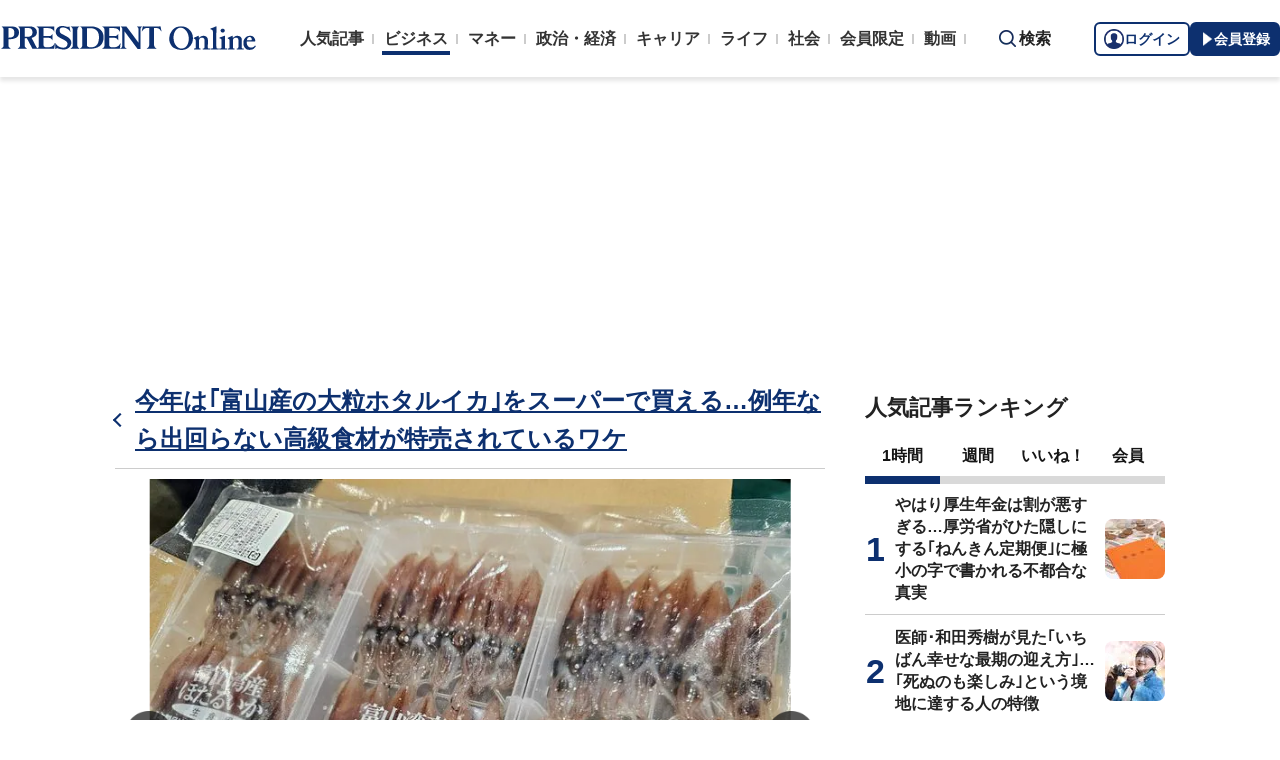

--- FILE ---
content_type: text/html; charset=utf-8
request_url: https://president.jp/articles/photo/80979?pn=3
body_size: 23042
content:
<!DOCTYPE html>
<html lang="ja">
<head>
<meta charset="utf-8">
<meta name="viewport" content="width=device-width, initial-scale=1">
<meta name="format-detection" content="telephone=no">
<title>画像 | 今年は｢富山産の大粒ホタルイカ｣をスーパーで買える…例年なら出回らない高級食材が特売されているワケ 歴史的不漁から一転して｢昨年の5倍超｣という豊漁に | PRESIDENT Online（プレジデントオンライン）</title>
<meta name="description" content="富山県でホタルイカが豊漁だ。昨年は歴史的な不漁だったが、今年はその5倍以上の漁獲量が見込まれている。時事通信社水産部の川本大吾部長は「例年なら料理店向けに流通する富山県産が、今年はスーパーで安く売られている。大粒でワタの詰まったホタルイカが食べごろだ」という――。">
<meta name="keywords" content="富山県,プレジデントオンライン,PRESIDENT Online">
<meta property="fb:app_id" content="123832144397437">
<meta property="og:locale" content="ja_JP">
<meta property="og:site_name" content="PRESIDENT Online（プレジデントオンライン）">
<meta property="og:title" content="画像 | 今年は｢富山産の大粒ホタルイカ｣をスーパーで買える…例年なら出回らない高級食材が特売されているワケ 歴史的不漁から一転して｢昨年の5倍超｣という豊漁に">
<meta property="og:type" content="article">
<meta property="og:url" content="https://president.jp/articles/-/80979">
<meta property="og:image" content="https://president.ismcdn.jp/mwimgs/f/d/1200wm/img_fd5e7e860929297d6aeb6433b768e1081456914.jpg">
<meta property="og:description" content="富山県でホタルイカが豊漁だ。昨年は歴史的な不漁だったが、今年はその5倍以上の漁獲量が見込まれている。時事通信社水産部の川本大吾部長は「例年なら料理店向けに流通する富山県産が、今年はスーパーで安く売られている。大粒でワタの詰まったホタルイカが食べごろだ」という――。">
<meta name="twitter:card" content="summary_large_image">
<meta name="twitter:site" content="@Pre_Online">
<meta name="twitter:url" content="https://president.jp/articles/-/80979">
<meta name="twitter:title" content="画像 | 今年は｢富山産の大粒ホタルイカ｣をスーパーで買える…例年なら出回らない高級食材が特売されているワケ 歴史的不漁から一転して｢昨年の5倍超｣という豊漁に">
<meta name="twitter:description" content="富山県でホタルイカが豊漁だ。昨年は歴史的な不漁だったが、今年はその5倍以上の漁獲量が見込まれている。時事通信社水産部の川本大吾部長は「例年なら料理店向けに流通する富山県産が、今年はスーパーで安く売られている。大粒でワタの詰まったホタルイカが食べごろだ」という――。">
<meta name="twitter:image" content="https://president.ismcdn.jp/mwimgs/f/d/1200wm/img_fd5e7e860929297d6aeb6433b768e1081456914.jpg">
<meta name="robots" content="max-image-preview:large">
<meta name="theme-color" content="#0b2759">
<meta name="facebook-domain-verification" content="28vth1chhhuo6w3ziefipelpuihee3">
<meta name="cXenseParse:recs:articleid" content="80979">
<meta name="cXenseParse:pst-category" content="ビジネス">
<meta name="cXenseParse:pst-series" content="コラム">
<meta property="article:published_time" content="2024-04-25T10:00:00+09:00">
<meta name="cXenseParse:pst-pubyear" content="2024">
<meta name="cXenseParse:pst-pubmonth" content="202404">
<meta name="cXenseParse:pst-pubday" content="20240425">
<meta name="cXenseParse:pst-author" content="川本 大吾">
<meta name="cXenseParse:pst-editor" content="42">
<meta name="cXenseParse:title" content="今年は｢富山産の大粒ホタルイカ｣をスーパーで買える…例年なら出回らない高級食材が特売されているワケ">
<meta name="cXenseParse:pst-sub-title" content="歴史的不漁から一転して｢昨年の5倍超｣という豊漁に">
<meta property="article:modified_time" content="2024-05-02T10:00:00+09:00">
<meta name="cXenseParse:pst-square-image" content="https://president.ismcdn.jp/mwimgs/2/e/200wm/img_2e2260c318b8080d3025748bb5425333129044.jpg">
<meta name="cXenseParse:pst-media" content="PRESIDENT Online">
<meta name="cXenseParse:pst-edition" content="original">
<meta name="cXenseParse:url" content="https://president.jp/articles/-/80979">
<meta name="cXenseParse:pst-total-pages" content="4">
<meta name="cXenseParse:pst-number-pages" content="1">
<meta name="cXenseParse:pst-last-page" content="false">
<meta name="cXenseParse:pst-status" content="無料会員記事">
<script src="https://csm.cxpublic.com/President.js" async></script>
<link rel="preconnect" href="//president.ismcdn.jp" crossorigin>
<link rel="preconnect" href="//www.google-analytics.com" crossorigin>
<link rel="preconnect" href="//www.googletagmanager.com" crossorigin>
<link rel="preconnect" href="//www.googletagservices.com" crossorigin>
<link rel="preconnect" href="//adservice.google.co.jp" crossorigin>
<link rel="preconnect" href="//adservice.google.com" crossorigin>
<link rel="preconnect" href="//pagead2.googlesyndication.com" crossorigin>
<link rel="preconnect" href="//tpc.googlesyndication.com" crossorigin>
<link rel="preconnect" href="//googleads.g.doubleclick.net" crossorigin>
<link rel="preconnect" href="//ajax.googleapis.com" crossorigin>
<link rel="preconnect" href="//stats.g.doubleclick.net" crossorigin>
<link rel="preconnect" href="//www.youtube.com" crossorigin>
<link rel="preconnect" href="//twitter.com" crossorigin>
<link rel="preconnect" href="//syndication.twitter.com" crossorigin>
<link rel="preconnect" href="//platform.twitter.com" crossorigin>
<link rel="preconnect" href="//fonts.googleapis.com" crossorigin>
<link rel="preconnect" href="//use.fontawesome.com" crossorigin>
<link rel="preconnect" href="//csm.cxpublic.com" crossorigin>
<link rel="preconnect" href="//code.jquery.com" crossorigin>
<link rel="preconnect" href="//cdn.cxense.com" crossorigin>
<link rel="preconnect" href="//fonts.gstatic.com" crossorigin>
<link rel="preconnect" href="//cdn.treasuredata.com" crossorigin>
<link rel="preconnect" href="//api.cxense.com" crossorigin>
<link rel="preconnect" href="https://c.amazon-adsystem.com" crossorigin>
<link rel="preconnect" href="//cdn.c360a.salesforce.com" crossorigin>
<link rel="preload" href="https://securepubads.g.doubleclick.net/tag/js/gpt.js" as="script">
<link rel="preload" href="https://ads.rubiconproject.com/prebid/12162_president.js" as="script">
<link rel="preload" href="https://c.amazon-adsystem.com/aax2/apstag.js" as="script">
<link rel="dns-prefetch" href="https://c.amazon-adsystem.com"><link rel="preload" href="https://president.ismcdn.jp/common/president/images/header_logo.svg" as="image">
<link rel="preload" href="https://president.ismcdn.jp/mwimgs/d/a/1420wm/img_da7b99a705ca5ef4180031907f74dddc645226.jpg?rd=202601201143" as="image" fetchPriority="high">
<link rel="preload" as="style" href="https://fonts.googleapis.com/css2?family=Libre+Baskerville&display=swap">
<link rel="shortcut icon" type="image/vnd.microsoft.icon" href="https://president.ismcdn.jp/common/icons/favicon.ico">
<link rel="apple-touch-icon-precomposed" href="https://president.ismcdn.jp/common/icons/apple-touch-icon.png">
<link rel="stylesheet" href="https://fonts.googleapis.com/css2?family=Libre+Baskerville&display=swap" media="print" onload="this.media='all'; this.onload=null;">
<link rel="stylesheet" href="https://president.ismcdn.jp/resources/president/js/lib/splide.min.css?rd=202601201143">
<link rel="stylesheet" href="https://president.ismcdn.jp/resources/president/js/lib/swiper.min.css?rd=202601201143">
<link rel="stylesheet" href="https://president.ismcdn.jp/resources/president/css/pc/leafs.css?rd=202601201143" />
<link rel="canonical" href="https://president.jp/articles/photo/80979">
<link rel="alternate" type="application/rss+xml" title="RSS | プレジデントオンライン | PRESIDENT Online（プレジデントオンライン）" href="https://president.jp/list/rss">
<link rel="manifest" href="/manifest.json" crossorigin="use-credentials">
<script src="/op/analytics.js?domain=president.jp"></script>
<script src="https://cdn.c360a.salesforce.com/beacon/c360a/9bb326f5-8c88-46ba-a15a-fc5bec725498/scripts/c360a.min.js"></script>
<script>
dataLayer = [{
  "category": "コラム",
  "genre": "ビジネス",
  "tieUp": "",
  "member": "非会員",
  "articleId": "80979",
  "title" : (function(){ try{var t="今年は｢富山産の大粒ホタルイカ｣をスーパーで買える…例年なら出回らない高級食材が特売されているワケ";if(t==""){t=document.title.split("|")[0].trim();}return t;}catch(err){return '';}})(),
  "subTitle" : "歴史的不漁から一転して｢昨年の5倍超｣という豊漁に",
  "author" : "川本 大吾",
  "pubDate" : "20240425",
  "toTerm" : "636",
  "totalPage" : "4",
  "currentPage" : "1",
  "lastPage" : "",
  "tag" : "富山県",
  "pageConditions" : "unlocked",
  "articleType" : "POLオリジナル",
  "media" : "PRESIDENT Online"
}];
</script>
<!-- Google Tag Manager -->
<script>(function(w,d,s,l,i){w[l]=w[l]||[];w[l].push({'gtm.start':
new Date().getTime(),event:'gtm.js'});var f=d.getElementsByTagName(s)[0],
j=d.createElement(s),dl=l!='dataLayer'?'&l='+l:'';j.async=true;j.src=
'//www.googletagmanager.com/gtm.js?id='+i+dl;f.parentNode.insertBefore(j,f);
})(window,document,'script','dataLayer','GTM-NGPFSH');</script>
<!-- End Google Tag Manager -->
<script async src="https://cdn.jsdelivr.net/npm/pwacompat@2.0.6/pwacompat.min.js" integrity="sha384-GOaSLecPIMCJksN83HLuYf9FToOiQ2Df0+0ntv7ey8zjUHESXhthwvq9hXAZTifA" crossorigin="anonymous"></script>
<script>
window.grumi = {
  cfg: {
    advs: {
      '4726699895': true,
      '4713574795': true,
      '5634158140': true,
      '4435869573': true,
      '219185298': true,
      '4895276622': true,
      '4968385330': true,
      '4893156360': true,
      '4726992237': true,
      '4829705935': true,
      '4856600840': true,
      '4406490127': true,
      '4915460344': true,
      '201576618': true,
      '4724750293': true,
      '5634154936': true,
      '5634154987': true,
      '4452923694': true,
      '5049129113': true,
      '96790578': true,
      '4819192780': true
    },
  },
  key: '1e55f8df-3eb3-449b-9333-3b100671f740',
};
</script>
<script src="//rumcdn.geoedge.be/1e55f8df-3eb3-449b-9333-3b100671f740/grumi-ip.js" async></script><script data-ad-client="ca-pub-0670020727705908" async src="https://pagead2.googlesyndication.com/pagead/js/adsbygoogle.js"></script>
<!-- DFP Header Tag Start dfp-header-pc-top -->
<!-- Amazon UAM load-->
<script async src="https://c.amazon-adsystem.com/aax2/apstag.js"></script>
<script async src="//ads.rubiconproject.com/prebid/12162_president.js"></script>
<script async="async" src="https://securepubads.g.doubleclick.net/tag/js/gpt.js"></script>
<script async="async" src="https://macro.adnami.io/macro/hosts/adsm.macro.president.jp.js"></script>
<script>
var adsmtag = adsmtag || {};
adsmtag.cmd = adsmtag.cmd || [];
</script>
<script>
window.apstag = window.apstag || {
  init: function() {
    apstag._Q.push(["i", arguments, (new Date).getTime()])
  },
  fetchBids: function() {
    apstag._Q.push(["f", arguments, (new Date).getTime()])
  },
  setDisplayBids: function() {},
  _Q: []
};
</script>
<script>
  var cX = window.cX = window.cX || {callQueue:[]};
  cX.callQueue.push(['invoke', function() {
    if(!cX.getUserId(false)) {
      cX.setCustomParameters({"newuser":"true"});
      cX.startSessionAnnotation({"newuser_S":"true"});
    }
    cX.getUserSegmentIds({persistedQueryId: "c5121cd9b1cab3c85e55b84c9e2037c68dd5251a"});
  }]);
  var cXsegments = (window.localStorage.getItem('_cX_segmentInfo')||"").replace(/.+_/,"").split(".");
  var pbjs = pbjs || {};
  pbjs.que = pbjs.que || [];
  var failSafeTimeout = 3000;
  var googletag = googletag || {};
  googletag.cmd = googletag.cmd || [];

  googletag.cmd.push(function() {
    googletag.pubads().setTargeting("CxSegments", cXsegments)
  });

  var path_value = location.pathname.substr(0, 40);
  var ref_value = document.referrer
    ? document.referrer.split("/")[2]
    : "null";
  var urlParam = location.search.substring(1);
  var paramArray = {};
  if (urlParam) {
    var param = urlParam.split("&");
    for (i = 0; i < param.length; i++) {
      var paramItem = param[i].split("=");
      paramArray[paramItem[0]] = paramItem[1];
    }
  }
  var _page = paramArray["page"] || "1";
  var _totalPageNumber = String(_totalPageNumber);
  var _is_last_page = String(_page === _totalPageNumber);
  var dataLayer = window.dataLayer;
  var _genre = 
    dataLayer &&
    dataLayer[0] &&
    dataLayer[0]['genre'];
  googletag.cmd.push(function() {
    googletag
      .pubads()
      .setTargeting("URLs", path_value)
      .setTargeting("Ref", ref_value);
    googletag.pubads().setTargeting("param:page", _page);
    googletag
      .pubads()
      .setTargeting("page:total_page_num", _totalPageNumber);
    googletag.pubads().setTargeting("page:is_last_page", _is_last_page);
    if (Boolean(_genre)) {
      googletag.pubads().setTargeting("page:genre", _genre);
    }
    googletag.pubads().setTargeting(
      "president_R_user_seg",
      (function() {
        try {
          return document.cookie
            .match(new RegExp("ismsegs=(.*?)(?:;|$)"))[1]
            .split(",")
            .filter(function(o) {
              return o !== "";
            });
        } catch (err) {
          return "";
        }
      })()
    );
    googletag.pubads().setTargeting(
      "ism_seg_pol",
      (function() {
        try {
          return document.cookie
            .match(new RegExp("ismtdsegs=(.*?)(?:;|$)"))[1]
            .split(",")
            .filter(function(o) {
              return o !== "";
            });
        } catch (err) {
          return [];
        }
      })()
    );
    googletag.pubads().collapseEmptyDivs();
  });
</script>
<!-- amazon UAM init-->
<script>
// initialize apstag and have apstag set bids on the googletag slots when they are returned to the page
apstag.init({
  pubID: '7af9721c-18f5-49f9-9a7c-bc3ed8651329',
  adServer: 'googletag',
  bidTimeout: 2e3
});
</script>
<!-- amazon UAM init end-->
<script>
  googletag.cmd.push(function() {
    googletag.defineSlot('/117593098/pc_pol_billboard',[[1, 1], [1080, 250], [970, 250]],'div-gpt-ad-pc_pol_billboard').setTargeting('position', ['pc_billboard']).addService(googletag.pubads());
    googletag.defineSlot("/117593098/pc_pol_entrance_right",[[160, 600], [1, 1]],"pc_pol_entrance_right").addService(googletag.pubads());
    googletag.defineSlot("/117593098/pc_pol_entrance_left",[[160, 600], [1, 1]],"pc_pol_entrance_left").addService(googletag.pubads());
    googletag.defineSlot('/117593098/pc_pol_article_right_1st',[[1, 1], [300, 250], [300, 500], [300, 300], [300, 600]], 'div-gpt-ad-pc_pol_article_right_1st').setTargeting('position', ['pc_right_rect']).addService(googletag.pubads());
    googletag.defineSlot('/117593098/pc_pol_article_right_2nd',[[1, 1], [300, 250], [300, 500], [300, 300], [300, 600]],'div-gpt-ad-pc_pol_article_right_2nd').setTargeting('position', ['pc_right_rect']).addService(googletag.pubads());
    googletag.defineSlot(
      '/117593098/pc_pol_article_right_3rd',
      [[1, 1], [300, 250], [300, 500], [300, 300], [300, 600]],
      'div-gpt-ad-pc_pol_article_right_3rd'
    ).addService(googletag.pubads());
    googletag.defineSlot('/117593098/pc_pol_article_left',[[1, 1], [300, 250], [300, 500], [300, 300], [336, 280]],'div-gpt-ad-pc_pol_article_left').setTargeting('position', ['pc_main_rect']).addService(googletag.pubads());
    googletag.defineSlot('/117593098/pc_pol_article_right',[[1, 1], [300, 250], [300, 500], [300, 300], [336, 280]],'div-gpt-ad-pc_pol_article_right').setTargeting('position', ['pc_main_rect']).addService(googletag.pubads());
    googletag.defineSlot('/117593098/pc_pol_article_video', [[1, 1], [300, 250], [480, 270], [640, 360]],'div-gpt-ad-pc_pol_article_video').setTargeting('position', ['pc_video']).addService(googletag.pubads());
    googletag.defineSlot('/117593098/pc_pol_info1', ['fluid', [1, 1]], 'pc_pol_info1').addService(googletag.pubads());
    googletag.defineSlot('/117593098/pc_pol_info2', ['fluid', [1, 1]], 'pc_pol_info2').addService(googletag.pubads());
    googletag.defineSlot('/117593098/pc_pol_info3', ['fluid', [1, 1]], 'pc_pol_info3').addService(googletag.pubads());
    googletag.defineSlot('/117593098/pc_pol_info4', ['fluid', [1, 1]], 'pc_pol_info4').addService(googletag.pubads());
    googletag.defineSlot('/117593098/pc_pol_info5', ['fluid', [1, 1]], 'pc_pol_info5').addService(googletag.pubads());
    googletag.defineSlot('/117593098/pc_pol_ranking', ['fluid'], 'div-gpt-ad-pc_pol_ranking').addService(googletag.pubads());
    googletag.pubads().disableInitialLoad();
    googletag.pubads().setTargeting("status","free");
    googletag.pubads().setTargeting("adparam","prod");
    googletag.pubads().setTargeting("articleId","80979");
    googletag.pubads().setTargeting("environment","prod");
    googletag.pubads().enableSingleRequest();
    googletag.enableServices();
    googletag.pubads().setPublisherProvidedId(('; ' + document.cookie).split('; ' + 'ismua' + '=').pop().split(';').shift().split('-').join(''));
  });
</script>
<script>
  var apstagSlots = [];
  apstagSlots.push(
    {
      slotID: 'div-gpt-ad-pc_pol_article_right_1st',
      slotName: '/117593098/pc_pol_article_right_1st',
      sizes: [[300, 250], [300, 600]]
    }
  );
</script>
<script>
var TAGGER_TIMEOUT = 1000;
var bypass1plusx = false;
//var bypass1plusx = true;
function fetchHeaderBids() {
  // OPEp
  var s_array = [];
  var t_array = [];
  var tmp_flg = false;

  var bidders = ['a9', 'prebid', 'OPEp'];
  var requestManager = {
    adserverRequestSent: false
  };

  bidders.forEach(function(bidder) {
    requestManager[bidder] = false;
  })

  function allBiddersBack() {
    var allBiddersBack = bidders
      .map(function(bidder) {return requestManager[bidder]; })
      .filter(function(bool) {return bool;})
      .length === bidders.length;
    return allBiddersBack;
  }

  function headerBidderBack(bidder) {
    if (requestManager.adserverRequestSent === true) {
      return;
    }
    if (bidder === 'a9') {
      googletag.cmd.push(function() {
        apstag.setDisplayBids();
      });
    } else if (bidder === 'prebid') {
      // DO NOTHING
    } else if (bidder === 'OPEp') {
      // DO NOTHING
    }

    requestManager[bidder] = true;

    if (requestManager['OPEp'] && !requestManager['prebid']) {
      if (tmp_flg) return;
      tmp_flg = true;

      // Demand Manager (Prebid.js)
      googletag.cmd.push(function() {
        pbjs.que.push(function() {
          pbjs.rp.requestBids({
            callback: function (bidResponses) {
              headerBidderBack('prebid');
            },
            data: {opeaud: s_array, opectx: t_array}
          });
        });
      });
    }

    if (allBiddersBack()) {
      sendAdserverRequest();
    }
  }

  function sendAdserverRequest() {
    if (requestManager.adserverRequestSent === true) {
      return;
    }
    requestManager.adserverRequestSent = true;
    googletag.cmd.push(function() {
      googletag.pubads().refresh();
    });
  }

  function requestBids() {
    // TAM
    apstag.fetchBids({
      slots: apstagSlots
    }, function(bids) {
      headerBidderBack('a9');
    });

    if (bypass1plusx) {
      headerBidderBack("OPEp");
    } else {
      (function(req){
        window.setTimeout(function() {
          headerBidderBack("OPEp");
        }, TAGGER_TIMEOUT);
        try{
          fetch(req["OPEp"] + '?url=' + encodeURIComponent(window.location.href), {
            referrerPolicy: 'no-referrer-when-downgrade',
            mode: 'cors',
            credentials: 'include'
          }).then(function(response){
            //通信が200番の時のみ、正常完了とする。それ以外はサーバエラー扱いにする。
            if(response.status === 200) {
              return response.json();
            } else {
              throw new Error('server error.');
            }
          }).then(function(res){
            s_array = res['s'];
            t_array = res['t'];
            headerBidderBack("OPEp")
          }).catch(function(error){
            //エラー発生時
            headerBidderBack("OPEp")
          });
        }catch(error){
          //エラー発生時
          headerBidderBack("OPEp")
        }
      })({OPEp: 'https://mediaconsortium.profiles.tagger.opecloud.com/api/v1'});
    }
  }

  requestBids();

  window.setTimeout(function() {
    sendAdserverRequest();
  }, failSafeTimeout);
}

fetchHeaderBids();
</script>
<!-- DFP Header Tag End -->
<script>
cX.callQueue.push(['invoke', function() {
  cX.getSegments("a895bb4d42ac40a0c076a88edaffee5a2ddabdea", (segments) => {
    if (segments.length > 0) {
        const cxContextualIds = segments.filter(s => s.type==="contextual").map(s => s.shortId);
        googletag.cmd.push(function() {
          googletag.pubads().setTargeting("CxContext", cxContextualIds)
          // googletag.pubads().refresh();
        });
    }
  }, 500);
}]);
</script>
<script>var _totalPageNumber = 4</script>
<script>
window.ID5EspConfig = {
  partnerId: 1724
};
</script>
<script>
window._taboola = window._taboola || [];
_taboola.push({article:'auto'});
!function (e, f, u, i) {
  if (!document.getElementById(i)){
    e.async = 1;
    e.src = u;
    e.id = i;
    f.parentNode.insertBefore(e, f);
  }
}(document.createElement('script'),
document.getElementsByTagName('script')[0],
'//cdn.taboola.com/libtrc/presidentonline/loader.js',
'tb_loader_script');
if(window.performance && typeof window.performance.mark == 'function')
  {window.performance.mark('tbl_ic');}
</script>
<script src="https://code.jquery.com/jquery-3.7.1.min.js" integrity="sha256-/JqT3SQfawRcv/BIHPThkBvs0OEvtFFmqPF/lYI/Cxo=" crossorigin="anonymous"></script>
<script src="https://president.ismcdn.jp/resources/president/js/lib/lozad.min.js" defer></script>
<script src="https://cdnjs.cloudflare.com/ajax/libs/lazysizes/5.1.0/lazysizes.min.js" defer></script>
<script src="https://president.ismcdn.jp/resources/president/js/lib/splide.min.js" defer></script>
<script src="https://president.ismcdn.jp/resources/president/js/lib/swiper.min.js" defer></script>
<script src="https://president.ismcdn.jp/resources/prod/president/js/pc/common.prod.js?rd=202601201143" defer></script>
<script src="https://president.ismcdn.jp/resources/president/js/lib/axios.min.js" defer></script>
<script src="https://president.ismcdn.jp/resources/prod/president/js/pc/gallery.prod.js?rd=202601201143" defer></script>
<script type="application/ld+json">
[{
 "@context":"https://schema.org/",
 "@type":"WebSite",
 "name":"プレジデントオンライン",
 "alternateName":"プレジデントオンライン | PRESIDENT Online",
 "sameAs" : ["https://www.facebook.com/PRESIDENTOnline/", "https://x.com/pre_online"],
 "url" : "https://president.jp",
 "potentialAction": {
  "@type": "SearchAction",
  "target": "https://president.jp/list/search?fulltext={fulltext}",
  "query-input": "required name=fulltext"
  }
},{
  "@context": "https://schema.org/",
  "@type": "SiteNavigationElement",
  "url": ["/","/list/category/business","/list/category/money","/list/category/economy-and-politics","/list/category/career","/list/category/life","/list/category/local","/list/brain"]
}
,{
  "@context":"https://schema.org/",
  "@type":"BreadcrumbList",
  "itemListElement":[
{"@type":"ListItem","position":1,"item":{"@id":"https://president.jp","name":"プレジデントオンライン トップ"}},
{"@type":"ListItem","position":2,"item":{"@id":"https://president.jp/list/category/business","name":"ビジネス"}},
{"@type":"ListItem","position":3,"item":{"@id":"https://president.jp/category/c01787","name":"コラム"}},
{"@type":"ListItem","position":4,"item":{"@id":"https://president.jp/articles/-/80979","name":"画像 | 今年は｢富山産の大粒ホタルイカ｣をスーパーで買える…例年なら出回らない高級食材が特売されているワケ 歴史的不漁から一転して｢昨年の5倍超｣という豊漁に"}}
]
}
,{
  "@context": "https://schema.org",
  "@type": "NewsArticle",
  "mainEntityOfPage": {
    "@type": "WebPage",
    "@id": "https://president.jp/articles/photo/80979"
  },
  "headline": "画像 | 今年は｢富山産の大粒ホタルイカ｣をスーパーで買える…例年なら出回らない高級食材が特売されているワケ 歴史的不漁から一転して｢昨年の5倍超｣という豊漁に",
  "image": {
    "@type": "ImageObject",
    "url": "https://president.ismcdn.jp/mwimgs/f/d/1200wm/img_fd5e7e860929297d6aeb6433b768e1081456914.jpg",
    "width": 1200,
    "height": 675
  },
  "datePublished": "2024-04-25T10:00:00+09:00",
  "dateModified": "2024-04-25T10:00:00+09:00",
 "author":{"@type":"Person","name":"川本 大吾","url":"https://president.jp/list/author/%E5%B7%9D%E6%9C%AC+%E5%A4%A7%E5%90%BE"},
  "publisher": {
    "@type": "Organization",
    "name": "プレジデントオンライン",
    "logo": {
      "@type": "ImageObject",
      "url": "https://president.jp/common/icons/600x60_amp.png",
      "width": "600",
      "height": "60"
    }
  },
  "description": "富山県でホタルイカが豊漁だ。昨年は歴史的な不漁だったが、今年はその5倍以上の漁獲量が見込まれている。時事通信社水産部の川本大吾部長は「例年なら料理店向けに流通する富山県産が、今年はスーパーで安く売られている。大粒でワタの詰まったホタルイカが食べごろだ」という――。"
}
]
</script>
<!-- Piano Script Start -->
<script>
var tp = window.tp || [];
// コンテンツセグメンテーション
tp.push(["setTags", [
  "ビジネス",
  "コラム",
  "川本 大吾",
  "PRESIDENT Online",
  "original",
  "p1",
  "無料会員記事"
  ]
]);
tp.push(["setContentSection", "ビジネス"]);
tp.push(["setContentCreated", "2024-04-25T10:00:00+09:00"]);
// ADブロッカー検出スクリプト
(function(d,c){d.cookie = "__adblocker=; expires=Thu, 01 Jan 1970 00:00:00 GMT; path=/";var j=function(adblocker){var t=new Date;t.setTime(t.getTime()+60*5*1E3);d.cookie="__adblocker="+(adblocker?"true":"false")+"; expires="+t.toUTCString()+"; path=/"};var s=d.createElement(c);s.async=true;s.src="//www.npttech.com/advertising.js";s.onerror=function(){j(true);};var b=d.getElementsByTagName(c)[0];b.parentNode.insertBefore(s,b)})(document,"script");
// Composerスクリプト（コンテンツブロック検出あり）
(function(g,h,c){c=Number.isInteger(c)?parseInt(c):30;(new Promise(function(a,d){var b=document.createElement("script");b.type="text/javascript";b.async=!0;b.src=(h?"//experience-ap.piano.io":"//sandbox.piano.io")+"/xbuilder/experience/load?aid="+g;b.onload=function(){window.tpLoaded?a():d(!0)};b.onerror=function(){d(!0)};var e=document.querySelector("script");e.parentNode.insertBefore(b,e)})).then(function(){return new Promise(function(a,d){0==c?a():function(b,e){function f(){window.tp&&tp.isInitialized?a():k++>e?d(!0):setTimeout(f,b)}var k=0;setTimeout(f,b)}(1E3*c/20,20)})})["catch"](function(a){a&&(a=document.querySelector("#tpModal"))&&(a.style.display="block",(a=document.querySelector(".pi_close"))&&a.addEventListener("click",function(){document.querySelector("#tpModal").style.display="none"}))})
})("MKTkonwxpj", true);
</script>
<script>
window.MWLIB= {
  login: function(){
    const currentPath = location.pathname + location.search;
    // console.log("/auth/al?return_to=" + encodeURIComponent(currentPath));
    $('body').css({
      "opacity":0.2,
      "background-color":"black"
    });
    location.href = "/auth/al?return_to=" + encodeURIComponent(currentPath);
  },
  logout: function(){
    const currentPath = location.pathname + location.search;
    // console.log("/auth/logout?return_to=" + encodeURIComponent(currentPath));
    $('body').css({
      "opacity":0.2,
      "background-color":"black"
    });
    location.href = "/auth/logout?return_to=" + encodeURIComponent(currentPath);
  }
};
window.addEventListener('load',function(){
  let utp = (('; ' + document.cookie).split('; ' + '__utp' + '=').pop().split(';').shift());
  let ss = (('; ' + document.cookie).split('; ' + 'ismss' + '=').pop().split(';').shift());
  if ((utp!='') && (ss=='')) {
    // console.log('force logout');
    // try{tp.pianoId.logout();}catch(err){};
    console.log('relogin');
    window.MWLIB.login();
  }
});
</script>
<script>
tp = window.tp || [];
pianoLoginLogoutButtons = function () {
  if (tp.user.isUserValid()) {
    $('#piano-logout-container').show();
    $('#piano-logout-container-header').show();
    $('#piano-login-register-container').hide();
    $('#piano-login-register-container-header').hide();
    $('.piano-logout-event-container').show();
    $('.piano-login-register-event-container').hide();
    $('#piano-login-container-modal-container').hide();
    $('#piano-logout-container-modal-container').show();
    tp.myaccount.show({
        displayMode: "inline",
        containerSelector: "#my-account"
    });
  }
  else {
    $('#piano-logout-container').hide();
    $('#piano-logout-container-header').hide();
    $('#piano-login-register-container').show();
    $('#piano-login-register-container-header').show();
    $('.piano-logout-event-container').hide();
    $('.piano-login-register-event-container').show();
    $('#piano-logout-container-modal-container').hide();
    $('#piano-login-container-modal-container').show();
  }
};
tp.push(["init", function(){
  pianoLoginLogoutButtons();
  $(".piano-login").click( function () {
    tp.pianoId.show({
      screen: 'login',
      loggedIn: pianoLoginLogoutButtons
    });
  });
  $(".piano-modal").click( function () {
    tp.pianoId.show({
      screen: 'register',
      formName: 'POL',
      stage: 'freeregist',
      loggedIn: pianoLoginLogoutButtons
    });
  });
  $( ".piano-logout" ).click( function () {
    tp.pianoId.logout(pianoLoginLogoutButtons);
  } );
}]);
</script>
<!-- Piano Script End -->
</head>
<body>
<!-- Google Tag Manager -->
<noscript><iframe src="//www.googletagmanager.com/ns.html?id=GTM-NGPFSH"
height="0" width="0" style="display:none;visibility:hidden"></iframe></noscript>
<!-- End Google Tag Manager -->
<div id="fb-root"></div>
<script async defer crossorigin="anonymous" src="https://connect.facebook.net/ja_JP/sdk.js#xfbml=1&version=v6.0&appId=422462604609172"></script>
<div id="taboola-trigger-explore-more"></div>
<script>
window._taboola = window._taboola || [];
_taboola.push({
  mode: 'thumbnails-test',
  container: 'taboola-trigger-explore-more',
  placement: 'Trigger Explore More',
  target_type: 'mix'
});
</script><div class="l-wrapper">
<header class="l-header">
  <div class="g-header">
    <div class="g-header__inner js-header-inner">
        <div class="logo"><a href="/"><img src="https://president.ismcdn.jp/common/president/images/header_logo.svg" width="257" height="24" class="" alt="PRESIDENT Online（プレジデントオンライン）" loading="eager"></a></div>
      <div class="g-header-global-nav js-global-nav">
        <div class="g-header-global-nav__inner">
          <ul class="g-header-global-nav__list">
            <li class=""><a href="/list/ranking">人気記事</a></li>
            <li class="is-active"><a href="/list/category/business" >ビジネス</a></li>
            <li class=""><a href="/list/category/money" >マネー</a></li>
            <li class=""><a href="/list/category/economy-and-politics" >政治・経済</a></li>
            <li class=""><a href="/list/category/career" >キャリア</a></li>
            <li class=""><a href="/list/category/life" >ライフ</a></li>
            <li class=""><a href="/list/category/local" >社会</a></li>
            <li><a href="/feature/top">会員限定</a></li>
            <li><a href="/list/media/presidentondemand">動画</a></li>
          </ul>
        </div>
      </div>
      <div class="g-header__search js-header-search">検索</div>
      <div class="g-header-auth" id="piano-login-container">
        <div class="g-header-auth__inner" id="piano-login-register-container" style="display: none;">
          <button class="g-header-auth__btn piano-login" aria-label="ログイン"><img src="https://president.ismcdn.jp/common/images/icons/pol-piano-login.png" width="20" height="20" class="" alt="" loading="eager">ログイン</button>
          <button class="g-header-auth__btn --blue piano-modal" aria-label="会員登録"><img src="https://president.ismcdn.jp/common/images/icons/pol-piano-regist.png" width="14" height="14" class="" alt="" loading="eager">会員登録</button>
        </div>
        <div class="g-header-auth__inner" id="piano-logout-container" style="display: none;">
          <button class="g-header-auth__btn piano-logout" aria-label="ログアウト"><img src="https://president.ismcdn.jp/common/images/icons/pol-piano-logout.png" width="20" height="20" class="" alt="" loading="eager">ログアウト</button>
          <a href="/list/mypage" class="g-header-auth__btn --blue"><img src="https://president.ismcdn.jp/common/images/icons/pol-piano-mypage.png" width="14" height="14" class="" alt="マイページ" loading="eager">マイページ</a>
        </div>
      </div>
    </div>
<div class="g-header-search js-search">
  <div class="g-header-search__inner">
    <div class="g-header-search__contents">
      <form action="/list/search">
        <input id="keyword" placeholder="ワード検索" type="text" class="inputtext" name="fulltext" value="" aria-label="検索語入力">
          <input type="submit" class="gsc-search-button" value="検索" id="g-header-search" aria-label="検索">
      </form>
    </div>
<div class="feature-word">
  <ul class="feature-word__list">
    <li class="feature-word__item"><a href="/list/tag/%E6%97%A5%E6%9C%AC%E5%8F%B2">#日本史</a></li>
    <li class="feature-word__item"><a href="/list/tag/%E3%82%B3%E3%83%9F%E3%83%83%E3%82%AF">#コミック</a></li>
    <li class="feature-word__item"><a href="/list/tag/%E5%81%A5%E5%BA%B7">#健康</a></li>
    <li class="feature-word__item"><a href="/list/tag/%E6%9B%B8%E7%B1%8D%E6%8A%9C%E7%B2%8B">#書籍抜粋</a></li>
    <li class="feature-word__item"><a href="/list/tag/%E5%A4%A7%E6%B2%B3%E3%83%89%E3%83%A9%E3%83%9E">#大河ドラマ</a></li>
    <li class="feature-word__item"><a href="/list/tag/%E8%87%AA%E6%B0%91%E5%85%9A">#自民党</a></li>
    <li class="feature-word__item"><a href="/list/tag/%E5%83%8D%E3%81%8D%E6%96%B9">#働き方</a></li>
    <li class="feature-word__item"><a href="/list/tag/%E6%9C%9D%E3%83%89%E3%83%A9">#朝ドラ</a></li>
  </ul>
</div>
  </div>
</div>  </div>
</header>  <div class="l-contents --top">
    <div class="l-contents__inner --ad-gate">
<!--/117593098/pc_pol_entrance_left -->
<div id='pc_pol_entrance_left' class="en-left">
  <script>
    googletag.cmd.push(function() {
      googletag.display('pc_pol_entrance_left');
    });
  </script>
</div>
      <div class="l-content-body">
<div class="area-billboard is-display">
<!--/117593098/pc_pol_billboard -->
<div id="div-gpt-ad-pc_pol_billboard">
  <script>
    googletag.cmd.push(function() {
      googletag.display("div-gpt-ad-pc_pol_billboard");
    });
  </script>
</div>
</div>
        <div class="l-content-main-sub">
          <div class="l-main">
<div class="gallery">
  <div class="gallery__ttl">
    <a href="/articles/-/80979">今年は｢富山産の大粒ホタルイカ｣をスーパーで買える…例年なら出回らない高級食材が特売されているワケ</a>
  <!-- /.gallery__ttl --></div>
  <div class="splide js-splide-gallery">
    <div class="splide__track">
    <div class="splide__list">
      <div class="splide__slide gallery-slide">
        <div class="gallery-slide__inner">
          <img src="https://president.ismcdn.jp/mwimgs/8/8/710wm/img_88288d0720c52a2385d65b27ac540453663405.jpg" srcset="https://president.ismcdn.jp/mwimgs/8/8/710wm/img_88288d0720c52a2385d65b27ac540453663405.jpg 1x,https://president.ismcdn.jp/mwimgs/8/8/1420wm/img_88288d0720c52a2385d65b27ac540453663405.jpg 2x" width="710" height="531" class="" alt="" loading="eager" fetchpriority="high">
          
        </div>
            <div class="gallery-slide__caption">ボイルされた富山県産のホタルイカ</div>
      </div>
      <div class="splide__slide gallery-slide">
        <div class="gallery-slide__inner">
          <img src="https://president.ismcdn.jp/mwimgs/9/2/710wm/img_928970b7025f884cde72d51f9ce1018890036.jpg" srcset="https://president.ismcdn.jp/mwimgs/9/2/710wm/img_928970b7025f884cde72d51f9ce1018890036.jpg 1x,https://president.ismcdn.jp/mwimgs/9/2/1420wm/img_928970b7025f884cde72d51f9ce1018890036.jpg 2x" width="710" height="435" class="" alt="" loading="eager" fetchpriority="high">
          
        </div>
            <div class="gallery-slide__caption">富山県農林水産総合技術センター水産研究所のデータを基に作成</div>
      </div>
      <div class="splide__slide gallery-slide">
        <div class="gallery-slide__inner">
          <img src="https://president.ismcdn.jp/mwimgs/d/a/710wm/img_da7b99a705ca5ef4180031907f74dddc645226.jpg" srcset="https://president.ismcdn.jp/mwimgs/d/a/710wm/img_da7b99a705ca5ef4180031907f74dddc645226.jpg 1x,https://president.ismcdn.jp/mwimgs/d/a/1420wm/img_da7b99a705ca5ef4180031907f74dddc645226.jpg 2x" width="710" height="531" class="" alt="" loading="eager" fetchpriority="high">
          
        </div>
            <div class="gallery-slide__caption">ボイルせず冷凍した状態で出回る富山県産ホタルイカ</div>
      </div>
      <div class="splide__slide gallery-slide">
        <div class="gallery-slide__inner">
          <img src="https://president.ismcdn.jp/mwimgs/7/7/710wm/img_77c3cfb49426c1cadb0862a9af4dc20b81538.jpg" srcset="https://president.ismcdn.jp/mwimgs/7/7/710wm/img_77c3cfb49426c1cadb0862a9af4dc20b81538.jpg 1x,https://president.ismcdn.jp/mwimgs/7/7/1420wm/img_77c3cfb49426c1cadb0862a9af4dc20b81538.jpg 2x" width="710" height="430" class="" alt="" loading="eager" fetchpriority="high">
          
        </div>
            <div class="gallery-slide__caption">兵庫県但馬水産事務所のデータをもとに作成</div>
      </div>
      <div class="splide__slide gallery-slide">
        <div class="gallery-slide__inner">
          <img src="https://president.ismcdn.jp/mwimgs/5/1/710wm/img_51cc2f3c218f43c1daa9ce46a37c5c692578773.jpg" srcset="https://president.ismcdn.jp/mwimgs/5/1/710wm/img_51cc2f3c218f43c1daa9ce46a37c5c692578773.jpg 1x,https://president.ismcdn.jp/mwimgs/5/1/1420wm/img_51cc2f3c218f43c1daa9ce46a37c5c692578773.jpg 2x" width="710" height="469" class="" alt="" loading="eager" fetchpriority="high">
          
        </div>
            <div class="gallery-slide__caption">左が富山県産、右が兵庫県産</div>
      </div>
      <div class="splide__slide gallery-slide">
        <div class="gallery-slide__inner">
          <img src="https://president.ismcdn.jp/mwimgs/d/8/710wm/img_d868f6b21412993b2ea3a20366f726f2488639.jpg" srcset="https://president.ismcdn.jp/mwimgs/d/8/710wm/img_d868f6b21412993b2ea3a20366f726f2488639.jpg 1x,https://president.ismcdn.jp/mwimgs/d/8/1420wm/img_d868f6b21412993b2ea3a20366f726f2488639.jpg 2x" width="710" height="531" class="" alt="" loading="eager" fetchpriority="high">
          
        </div>
            <div class="gallery-slide__caption">ホタルイカのジェノベーゼ風パスタ</div>
      </div>
    </div>
    </div>
  </div>
  <div class="gallery-thumbList js-thumb-list">
        <div class="gallery-thumbList__item js-thumb-item" data-slideto="0">
          <img src="https://president.ismcdn.jp/mwimgs/8/8/64wm/img_88288d0720c52a2385d65b27ac540453663405.jpg" srcset="https://president.ismcdn.jp/mwimgs/8/8/64wm/img_88288d0720c52a2385d65b27ac540453663405.jpg 1x,https://president.ismcdn.jp/mwimgs/8/8/128wm/img_88288d0720c52a2385d65b27ac540453663405.jpg 2x" width="64" height="47" class="" alt="" loading="lazy">
        </div>
        <div class="gallery-thumbList__item js-thumb-item" data-slideto="1">
          <img src="https://president.ismcdn.jp/mwimgs/9/2/64wm/img_928970b7025f884cde72d51f9ce1018890036.jpg" srcset="https://president.ismcdn.jp/mwimgs/9/2/64wm/img_928970b7025f884cde72d51f9ce1018890036.jpg 1x,https://president.ismcdn.jp/mwimgs/9/2/128wm/img_928970b7025f884cde72d51f9ce1018890036.jpg 2x" width="64" height="39" class="" alt="" loading="lazy">
        </div>
        <div class="gallery-thumbList__item js-thumb-item" data-slideto="2">
          <img src="https://president.ismcdn.jp/mwimgs/d/a/64wm/img_da7b99a705ca5ef4180031907f74dddc645226.jpg" srcset="https://president.ismcdn.jp/mwimgs/d/a/64wm/img_da7b99a705ca5ef4180031907f74dddc645226.jpg 1x,https://president.ismcdn.jp/mwimgs/d/a/128wm/img_da7b99a705ca5ef4180031907f74dddc645226.jpg 2x" width="64" height="47" class="" alt="" loading="lazy">
        </div>
        <div class="gallery-thumbList__item js-thumb-item" data-slideto="3">
          <img src="https://president.ismcdn.jp/mwimgs/7/7/64wm/img_77c3cfb49426c1cadb0862a9af4dc20b81538.jpg" srcset="https://president.ismcdn.jp/mwimgs/7/7/64wm/img_77c3cfb49426c1cadb0862a9af4dc20b81538.jpg 1x,https://president.ismcdn.jp/mwimgs/7/7/128wm/img_77c3cfb49426c1cadb0862a9af4dc20b81538.jpg 2x" width="64" height="38" class="" alt="" loading="lazy">
        </div>
        <div class="gallery-thumbList__item js-thumb-item" data-slideto="4">
          <img src="https://president.ismcdn.jp/mwimgs/5/1/64wm/img_51cc2f3c218f43c1daa9ce46a37c5c692578773.jpg" srcset="https://president.ismcdn.jp/mwimgs/5/1/64wm/img_51cc2f3c218f43c1daa9ce46a37c5c692578773.jpg 1x,https://president.ismcdn.jp/mwimgs/5/1/128wm/img_51cc2f3c218f43c1daa9ce46a37c5c692578773.jpg 2x" width="64" height="42" class="" alt="" loading="lazy">
        </div>
        <div class="gallery-thumbList__item js-thumb-item" data-slideto="5">
          <img src="https://president.ismcdn.jp/mwimgs/d/8/64wm/img_d868f6b21412993b2ea3a20366f726f2488639.jpg" srcset="https://president.ismcdn.jp/mwimgs/d/8/64wm/img_d868f6b21412993b2ea3a20366f726f2488639.jpg 1x,https://president.ismcdn.jp/mwimgs/d/8/128wm/img_d868f6b21412993b2ea3a20366f726f2488639.jpg 2x" width="64" height="47" class="" alt="" loading="lazy">
        </div>
    </div>
    <div class="gallery__btn"><a href="/articles/-/80979" class="c-btn --blue --size-xxl">この写真の記事を読む</a></div>
<div class="article__snsListWrap js-sns-wrap">
  <ul class="article__snsList">
    <li class="article__snsItem --fb-share">
      <a href="https://www.facebook.com/share.php?u=https://president.jp/articles/-/80979"
          onclick="window.open(encodeURI(decodeURI(this.href)),'fbwindow','width=650, height=450, personalbar=0, toolbar=0, scrollbars=1'); return false;"
          rel="nofollow">
        <img src="https://president.ismcdn.jp/common/president/images/2025/fb.png" width="23" height="24" class="" alt="" loading="lazy">
      </a>
    </li>
    <li class="article__snsItem --twitter">
      <a href="https://x.com/intent/tweet?url=https%3A%2F%2Fpresident.jp%2Farticles%2F-%2F80979&text=%E4%BB%8A%E5%B9%B4%E3%81%AF%EF%BD%A2%E5%AF%8C%E5%B1%B1%E7%94%A3%E3%81%AE%E5%A4%A7%E7%B2%92%E3%83%9B%E3%82%BF%E3%83%AB%E3%82%A4%E3%82%AB%EF%BD%A3%E3%82%92%E3%82%B9%E3%83%BC%E3%83%91%E3%83%BC%E3%81%A7%E8%B2%B7%E3%81%88%E3%82%8B%E2%80%A6%E4%BE%8B%E5%B9%B4%E3%81%AA%E3%82%89%E5%87%BA%E5%9B%9E%E3%82%89%E3%81%AA%E3%81%84%E9%AB%98%E7%B4%9A%E9%A3%9F%E6%9D%90%E3%81%8C%E7%89%B9%E5%A3%B2%E3%81%95%E3%82%8C%E3%81%A6%E3%81%84%E3%82%8B%E3%83%AF%E3%82%B1 %E6%AD%B4%E5%8F%B2%E7%9A%84%E4%B8%8D%E6%BC%81%E3%81%8B%E3%82%89%E4%B8%80%E8%BB%A2%E3%81%97%E3%81%A6%EF%BD%A2%E6%98%A8%E5%B9%B4%E3%81%AE5%E5%80%8D%E8%B6%85%EF%BD%A3%E3%81%A8%E3%81%84%E3%81%86%E8%B1%8A%E6%BC%81%E3%81%AB %23%E3%83%97%E3%83%AC%E3%82%B8%E3%83%87%E3%83%B3%E3%83%88%E3%82%AA%E3%83%B3%E3%83%A9%E3%82%A4%E3%83%B3" target="_blank" class="ga_tracking" data-track-category="Article Social Share" data-track-action="click">
        <img src="https://president.ismcdn.jp/common/president/images/2025/icon-x.svg" width="23" height="23" class="" alt="" loading="lazy">
      </a>
    </li>
    <li class="article__snsItem --hatena">
      <a href="https://b.hatena.ne.jp/entry/https://president.jp/articles/-/80979" target="_blank" class="ga_tracking" data-track-category="Article Social Share" data-track-action="click">
        <img src="https://president.ismcdn.jp/common/president/images/2025/hateb.svg" width="23" height="23" class="" alt="" loading="lazy">
      </a>
    </li>
    <li class="article__snsItem --line">
      <a href="https://timeline.line.me/social-plugin/share?url=https://president.jp/articles/-/80979"><img src="https://president.ismcdn.jp/common/president/images/2025/line.png" width="24" height="23" class="" alt="line" loading="lazy"></a>
    </li>
    <li class="article__snsItem --threads">
      <a href="https://www.threads.net/intent/post?text=https://president.jp/articles/-/80979" target="_blank" class="ga_tracking" data-track-category="Article Social Share" data-track-action="click"><img src="https://president.ismcdn.jp/common/president/images/2025/icon-threads-black.svg" width="20" height="23" class="" alt="threds" loading="lazy"></a>
    </li>
    <li class="article__snsItem --copy">
      <a  class="copy-btn" id="copy-207" href="javascript:void(0)" data-clipboard-text="今年は｢富山産の大粒ホタルイカ｣をスーパーで買える…例年なら出回らない高級食材が特売されているワケ 歴史的不漁から一転して｢昨年の5倍超｣という豊漁に #プレジデントオンライン https://president.jp/articles/-/80979" data-clipboard-action="copy" class="ga_tracking" data-track-category="Article Social Share" data-track-action="click">
        <img src="https://president.ismcdn.jp/common/president/images/icon_copy.svg" width="23" height="25" class="" alt="copy" loading="lazy">
      </a>
      <div class="copy-btn-result" id="result-207"></div>
    </li>
    <li class="article__snsItem --print">
      <a href="/articles/print/80979" target="_blank" class="ga_tracking" data-track-action="click"><img src="https://president.ismcdn.jp/common/president/images/icon_print.svg" width="26" height="26" class="" alt="print" loading="lazy"></a>
    </li>
    <li class="article__snsItem --mail">
      <a href="mailto:?body=https://president.jp/articles/-/80979" target="_blank" class="ga_tracking" data-track-action="click">
        <img src="https://president.ismcdn.jp/common/president/images/icon_mail.svg" width="26" height="20" class="" alt="mail" loading="lazy">
      </a>
    </li>
  </ul><!-- leafs-sns -->
</div><!-- article__snsListWrap --><!-- /.gallery --></div><div class="recommend">
  <h3 class="recommend__headline">あわせて読みたい</h3>
  <div class="recommend__listWrap">
    <ul class="recommend__list" id="cx_article_widget1">
    </ul>
  <!-- /.recommend__listWrap --></div>
<!-- /.recommend --></div><div class="recommend">
  <h3 class="recommend__headline">この記事の読者に人気の記事</h3>
  <div class="recommend__listWrap">
    <ul class="recommend__list" id="cx_article_widget2">
    </ul>
  <!-- /.recommend__listWrap --></div>
<!-- /.recommend --></div>          </div>
<aside class="l-sub">
<div class="ad-rectangle">
<!--/117593098/pc_pol_article_right_1st -->
<div id="div-gpt-ad-pc_pol_article_right_1st" style="min-height:250px;">
  <script>
    googletag.cmd.push(function() {
      googletag.display("div-gpt-ad-pc_pol_article_right_1st");
    });
  </script>
</div>
</div>
<div class="m-sub-ranking">
  <div class="m-sub-ranking__headline">人気記事ランキング</div>
  <div class="m-sub-ranking-button js-ranking-button">
    <span class="m-sub-ranking-button__item is-active">1時間</span>
    <span class="m-sub-ranking-button__item">週間</span>
    <span class="m-sub-ranking-button__item">いいね！</span>
    <span class="m-sub-ranking-button__item">会員</span>
  </div>
  <div class="m-ranking-unit js-ranking-unit">
    <div class="m-ranking-unit__list">
      <a href="/articles/-/107711" class="m-ranking-unit__item --top5">
        <div class="m-ranking-unit-list__rank"></div>
        <div class="m-ranking-unit-list__info">
          <div class="m-ranking-unit-list__info-subTtl --top5"></div>
          <div class="m-ranking-unit-list__info-mainTtl --top5">やはり厚生年金は割が悪すぎる…厚労省がひた隠しにする｢ねんきん定期便｣に極小の字で書かれる不都合な真実</div>
        </div>
        <div class="m-ranking-unit-list__img">
          <img src="https://president.ismcdn.jp/mwimgs/1/8/60wm/img_18608303e014968888086759646b9523306145.jpg" srcset="https://president.ismcdn.jp/mwimgs/1/8/60wm/img_18608303e014968888086759646b9523306145.jpg 1x,https://president.ismcdn.jp/mwimgs/1/8/120wm/img_18608303e014968888086759646b9523306145.jpg 2x" width="60" height="60" class="" alt="やはり厚生年金は割が悪すぎる…厚労省がひた隠しにする｢ねんきん定期便｣に極小の字で書かれる不都合な真実" loading="lazy">
        </div>
      </a>
      <a href="/articles/-/107675" class="m-ranking-unit__item --top5">
        <div class="m-ranking-unit-list__rank"></div>
        <div class="m-ranking-unit-list__info">
          <div class="m-ranking-unit-list__info-subTtl --top5"></div>
          <div class="m-ranking-unit-list__info-mainTtl --top5">医師･和田秀樹が見た｢いちばん幸せな最期の迎え方｣…｢死ぬのも楽しみ｣という境地に達する人の特徴</div>
        </div>
        <div class="m-ranking-unit-list__img">
          <img src="https://president.ismcdn.jp/mwimgs/9/5/60wm/img_958283d1ed0e5d279be9e8265c70a0b190466.jpg" srcset="https://president.ismcdn.jp/mwimgs/9/5/60wm/img_958283d1ed0e5d279be9e8265c70a0b190466.jpg 1x,https://president.ismcdn.jp/mwimgs/9/5/120wm/img_958283d1ed0e5d279be9e8265c70a0b190466.jpg 2x" width="60" height="60" class="" alt="医師･和田秀樹が見た｢いちばん幸せな最期の迎え方｣…｢死ぬのも楽しみ｣という境地に達する人の特徴" loading="lazy">
        </div>
      </a>
      <a href="/articles/-/107668" class="m-ranking-unit__item --top5">
        <div class="m-ranking-unit-list__rank"></div>
        <div class="m-ranking-unit-list__info">
          <div class="m-ranking-unit-list__info-subTtl --top5"></div>
          <div class="m-ranking-unit-list__info-mainTtl --top5">大切なのは｢体を動かす｣でも｢ゆっくり寝る｣でもない…禅僧｢疲れを取り去る“理想の休日の過ごし方”｣</div>
        </div>
        <div class="m-ranking-unit-list__img">
          <img src="https://president.ismcdn.jp/mwimgs/1/e/60wm/img_1ed5c0e150d99404063bc9f216230eea88583.jpg" srcset="https://president.ismcdn.jp/mwimgs/1/e/60wm/img_1ed5c0e150d99404063bc9f216230eea88583.jpg 1x,https://president.ismcdn.jp/mwimgs/1/e/120wm/img_1ed5c0e150d99404063bc9f216230eea88583.jpg 2x" width="60" height="60" class="" alt="大切なのは｢体を動かす｣でも｢ゆっくり寝る｣でもない…禅僧｢疲れを取り去る“理想の休日の過ごし方”｣" loading="lazy">
        </div>
      </a>
      <a href="/articles/-/108045" class="m-ranking-unit__item --top5">
        <div class="m-ranking-unit-list__rank"></div>
        <div class="m-ranking-unit-list__info">
          <div class="m-ranking-unit-list__info-subTtl --top5"></div>
          <div class="m-ranking-unit-list__info-mainTtl --top5">｢比例はよろしく､小選挙区は知らんけど｣が本音…創価学会の内部文書で分かった公明と立憲出身議員の距離感</div>
        </div>
        <div class="m-ranking-unit-list__img">
            <div class="c-new --rank-top5">NEW</div>
          <img src="https://president.ismcdn.jp/mwimgs/1/e/60wm/img_1e5a09abb992791a1503c8f2ceab827e284494.jpg" srcset="https://president.ismcdn.jp/mwimgs/1/e/60wm/img_1e5a09abb992791a1503c8f2ceab827e284494.jpg 1x,https://president.ismcdn.jp/mwimgs/1/e/120wm/img_1e5a09abb992791a1503c8f2ceab827e284494.jpg 2x" width="60" height="60" class="" alt="｢比例はよろしく､小選挙区は知らんけど｣が本音…創価学会の内部文書で分かった公明と立憲出身議員の距離感" loading="lazy">
        </div>
      </a>
      <a href="/articles/-/104926" class="m-ranking-unit__item --top5">
        <div class="m-ranking-unit-list__rank"></div>
        <div class="m-ranking-unit-list__info">
          <div class="m-ranking-unit-list__info-subTtl --top5">｢老後破産｣を防ぐ最短の方法</div>
          <div class="m-ranking-unit-list__info-mainTtl --top5">｢年金だけで暮らす人｣は早々に手放している…50代までに捨てておくべき｢老後のお金を食い潰すもの｣8選【2025年10月BEST】</div>
        </div>
        <div class="m-ranking-unit-list__img">
          <img src="https://president.ismcdn.jp/mwimgs/8/b/60wm/img_8bf8974836580e06c92b6fc0c891593696531.jpg" srcset="https://president.ismcdn.jp/mwimgs/8/b/60wm/img_8bf8974836580e06c92b6fc0c891593696531.jpg 1x,https://president.ismcdn.jp/mwimgs/8/b/120wm/img_8bf8974836580e06c92b6fc0c891593696531.jpg 2x" width="60" height="60" class="" alt="｢年金だけで暮らす人｣は早々に手放している…50代までに捨てておくべき｢老後のお金を食い潰すもの｣8選【2025年10月BEST】" loading="lazy">
        </div>
      </a>
<!-- /117593098/pc_pol_ranking -->
<div id='div-gpt-ad-pc_pol_ranking'>
  <script>
    googletag.cmd.push(function() { googletag.display('div-gpt-ad-pc_pol_ranking'); });
  </script>
</div>
      <a href="/articles/-/107527" class="m-ranking-unit__item">
        <div class="m-ranking-unit-list__rank"></div>
        <div class="m-ranking-unit-list__info">
          <div class="m-ranking-unit-list__info-subTtl"></div>
          <div class="m-ranking-unit-list__info-mainTtl">だから同窓会なんて行くだけムダである…60代から一気に孤立し｢惨めな老後｣に転げ落ちる人の共通点</div>
        </div>
      </a>
      <a href="/articles/-/107824" class="m-ranking-unit__item">
        <div class="m-ranking-unit-list__rank"></div>
        <div class="m-ranking-unit-list__info">
          <div class="m-ranking-unit-list__info-subTtl"></div>
          <div class="m-ranking-unit-list__info-mainTtl">1万5000人が愛子さまの前から動かなかった…紀子さまが年始早々突きつけられた悠仁さまとの残酷な人気格差</div>
        </div>
      </a>
      <a href="/articles/-/107982" class="m-ranking-unit__item">
        <div class="m-ranking-unit-list__rank"></div>
        <div class="m-ranking-unit-list__info">
          <div class="m-ranking-unit-list__info-subTtl"></div>
          <div class="m-ranking-unit-list__info-mainTtl">やっぱり安倍元首相とは大違い…身内すら欺くサプライズ解散で露呈した｢高市早苗の孤独｣という政権最大の問題</div>
        </div>
      </a>
      <a href="/articles/-/107677" class="m-ranking-unit__item">
        <div class="m-ranking-unit-list__rank"></div>
        <div class="m-ranking-unit-list__info">
          <div class="m-ranking-unit-list__info-subTtl"></div>
          <div class="m-ranking-unit-list__info-mainTtl">税金でポイントをばらまいたのに…｢作る理由がわからない｣｢逆に手間がかかる｣マイナ保険証の行く末</div>
        </div>
      </a>
      <a href="/articles/-/107585" class="m-ranking-unit__item">
        <div class="m-ranking-unit-list__rank"></div>
        <div class="m-ranking-unit-list__info">
          <div class="m-ranking-unit-list__info-subTtl"></div>
          <div class="m-ranking-unit-list__info-mainTtl">脳の変化は40代から始まっている…老後｢認知症状態｣になる人とならない人で違う"脳の余力"とは</div>
        </div>
      </a>
      <div class="m-sub-ranking__btn"><a class="c-btn --blue  --size-l" href="/list/ranking">もっと見る</a></div>
    </div>
    <div class="m-ranking-unit__list">
      <a href="/articles/-/107568" class="m-ranking-unit__item --top5">
        <div class="m-ranking-unit-list__rank"></div>
        <div class="m-ranking-unit-list__info">
          <div class="m-ranking-unit-list__info-subTtl --top5"></div>
          <div class="m-ranking-unit-list__info-mainTtl --top5">小泉セツの養父母たちはハーンとの新婚家庭にもついてきた…｢小泉八雲｣の名付け親となった稲垣家の重鎮</div>
        </div>
        <div class="m-ranking-unit-list__img">
          <img src="https://president.ismcdn.jp/mwimgs/d/6/60wm/img_d6efbe23bfcdc3431d4a2c96f19624ec84263.jpg" srcset="https://president.ismcdn.jp/mwimgs/d/6/60wm/img_d6efbe23bfcdc3431d4a2c96f19624ec84263.jpg 1x,https://president.ismcdn.jp/mwimgs/d/6/120wm/img_d6efbe23bfcdc3431d4a2c96f19624ec84263.jpg 2x" width="60" height="60" class="" alt="小泉セツの養父母たちはハーンとの新婚家庭にもついてきた…｢小泉八雲｣の名付け親となった稲垣家の重鎮" loading="lazy">
        </div>
      </a>
      <a href="/articles/-/107527" class="m-ranking-unit__item --top5">
        <div class="m-ranking-unit-list__rank"></div>
        <div class="m-ranking-unit-list__info">
          <div class="m-ranking-unit-list__info-subTtl --top5"></div>
          <div class="m-ranking-unit-list__info-mainTtl --top5">だから同窓会なんて行くだけムダである…60代から一気に孤立し｢惨めな老後｣に転げ落ちる人の共通点</div>
        </div>
        <div class="m-ranking-unit-list__img">
          <img src="https://president.ismcdn.jp/mwimgs/5/0/60wm/img_50a2189c1ab49008dbee770cc9b1f1a1217025.jpg" srcset="https://president.ismcdn.jp/mwimgs/5/0/60wm/img_50a2189c1ab49008dbee770cc9b1f1a1217025.jpg 1x,https://president.ismcdn.jp/mwimgs/5/0/120wm/img_50a2189c1ab49008dbee770cc9b1f1a1217025.jpg 2x" width="60" height="60" class="" alt="だから同窓会なんて行くだけムダである…60代から一気に孤立し｢惨めな老後｣に転げ落ちる人の共通点" loading="lazy">
        </div>
      </a>
      <a href="/articles/-/107824" class="m-ranking-unit__item --top5">
        <div class="m-ranking-unit-list__rank"></div>
        <div class="m-ranking-unit-list__info">
          <div class="m-ranking-unit-list__info-subTtl --top5"></div>
          <div class="m-ranking-unit-list__info-mainTtl --top5">1万5000人が愛子さまの前から動かなかった…紀子さまが年始早々突きつけられた悠仁さまとの残酷な人気格差</div>
        </div>
        <div class="m-ranking-unit-list__img">
          <img src="https://president.ismcdn.jp/mwimgs/e/9/60wm/img_e9f5728b0ac0b5573e2fb2c704bbc9c0320620.jpg" srcset="https://president.ismcdn.jp/mwimgs/e/9/60wm/img_e9f5728b0ac0b5573e2fb2c704bbc9c0320620.jpg 1x,https://president.ismcdn.jp/mwimgs/e/9/120wm/img_e9f5728b0ac0b5573e2fb2c704bbc9c0320620.jpg 2x" width="60" height="60" class="" alt="1万5000人が愛子さまの前から動かなかった…紀子さまが年始早々突きつけられた悠仁さまとの残酷な人気格差" loading="lazy">
        </div>
      </a>
      <a href="/articles/-/107467" class="m-ranking-unit__item --top5">
        <div class="m-ranking-unit-list__rank"></div>
        <div class="m-ranking-unit-list__info">
          <div class="m-ranking-unit-list__info-subTtl --top5"></div>
          <div class="m-ranking-unit-list__info-mainTtl --top5">推定年収6000万円でもスーツはヨレヨレ…キーエンス幹部が営業先で使っていた｢初対面で本音を引き出す技｣</div>
        </div>
        <div class="m-ranking-unit-list__img">
          <img src="https://president.ismcdn.jp/mwimgs/0/1/60wm/img_0128ee02d3553174d2b13a504d49a99f108175.jpg" srcset="https://president.ismcdn.jp/mwimgs/0/1/60wm/img_0128ee02d3553174d2b13a504d49a99f108175.jpg 1x,https://president.ismcdn.jp/mwimgs/0/1/120wm/img_0128ee02d3553174d2b13a504d49a99f108175.jpg 2x" width="60" height="60" class="" alt="推定年収6000万円でもスーツはヨレヨレ…キーエンス幹部が営業先で使っていた｢初対面で本音を引き出す技｣" loading="lazy">
        </div>
      </a>
      <a href="/articles/-/107765" class="m-ranking-unit__item --top5">
        <div class="m-ranking-unit-list__rank"></div>
        <div class="m-ranking-unit-list__info">
          <div class="m-ranking-unit-list__info-subTtl --top5"></div>
          <div class="m-ranking-unit-list__info-mainTtl --top5">だから愛子さまと悠仁さまに決定的な差が生まれた…島田裕巳｢世間より男女平等が進む皇室にある"不安材料"｣</div>
        </div>
        <div class="m-ranking-unit-list__img">
          <img src="https://president.ismcdn.jp/mwimgs/5/3/60wm/img_53e4af5010933772842bfe1f91043bd3188626.jpg" srcset="https://president.ismcdn.jp/mwimgs/5/3/60wm/img_53e4af5010933772842bfe1f91043bd3188626.jpg 1x,https://president.ismcdn.jp/mwimgs/5/3/120wm/img_53e4af5010933772842bfe1f91043bd3188626.jpg 2x" width="60" height="60" class="" alt="だから愛子さまと悠仁さまに決定的な差が生まれた…島田裕巳｢世間より男女平等が進む皇室にある&quot;不安材料&quot;｣" loading="lazy">
        </div>
      </a>
      <a href="/articles/-/107520" class="m-ranking-unit__item">
        <div class="m-ranking-unit-list__rank"></div>
        <div class="m-ranking-unit-list__info">
          <div class="m-ranking-unit-list__info-subTtl"></div>
          <div class="m-ranking-unit-list__info-mainTtl">なぜ日本人は｢10万円超え｣でもiPhoneが大好きなのか…世界で圧倒的シェアを誇るAndroidとの決定的な差</div>
        </div>
      </a>
      <a href="/articles/-/107774" class="m-ranking-unit__item">
        <div class="m-ranking-unit-list__rank"></div>
        <div class="m-ranking-unit-list__info">
          <div class="m-ranking-unit-list__info-subTtl"></div>
          <div class="m-ranking-unit-list__info-mainTtl">現役医師｢レアアースよりもっと深刻｣…中国の輸出規制が日本の医療にもたらす“とんでもない副作用”</div>
        </div>
      </a>
      <a href="/articles/-/107729" class="m-ranking-unit__item">
        <div class="m-ranking-unit-list__rank"></div>
        <div class="m-ranking-unit-list__info">
          <div class="m-ranking-unit-list__info-subTtl"></div>
          <div class="m-ranking-unit-list__info-mainTtl">42度でも､39度でもない…7万人調査でわかった｢老後のヨボヨボ化を防ぐ｣医学的に正しい"お風呂の温度"</div>
        </div>
      </a>
      <a href="/articles/-/107482" class="m-ranking-unit__item">
        <div class="m-ranking-unit-list__rank"></div>
        <div class="m-ranking-unit-list__info">
          <div class="m-ranking-unit-list__info-subTtl"></div>
          <div class="m-ranking-unit-list__info-mainTtl">浅野家は寧々と秀吉の結婚で成り上がったのに…関ヶ原で豊臣を裏切った甥の幸長が家康からもらった｢褒美｣</div>
        </div>
      </a>
      <a href="/articles/-/107721" class="m-ranking-unit__item">
        <div class="m-ranking-unit-list__rank"></div>
        <div class="m-ranking-unit-list__info">
          <div class="m-ranking-unit-list__info-subTtl"></div>
          <div class="m-ranking-unit-list__info-mainTtl">やっぱり秀吉が｢本能寺の変｣に大きくかかわっていた…信長政権ナンバー2だった明智光秀が主君を討ったワケ</div>
        </div>
      </a>
      <div class="m-sub-ranking__btn"><a class="c-btn --blue  --size-l" href="/list/ranking">もっと見る</a></div>
    </div>
    <div class="m-ranking-unit__list">
      <a href="/articles/-/106817" class="m-ranking-unit__item --top5">
        <div class="m-ranking-unit-list__rank"></div>
        <div class="m-ranking-unit-list__info">
          <div class="m-ranking-unit-list__info-subTtl --top5"></div>
          <div class="m-ranking-unit-list__info-mainTtl --top5">山梨産でも､長野産でもない…JALファーストクラスが採用した｢無名のワイン｣が世界で評価を一変させた理由</div>
        </div>
        <div class="m-ranking-unit-list__img">
          <img src="https://president.ismcdn.jp/mwimgs/2/7/60wm/img_27062b4d6172f855f17fdd701187ca06403441.jpg" srcset="https://president.ismcdn.jp/mwimgs/2/7/60wm/img_27062b4d6172f855f17fdd701187ca06403441.jpg 1x,https://president.ismcdn.jp/mwimgs/2/7/120wm/img_27062b4d6172f855f17fdd701187ca06403441.jpg 2x" width="60" height="60" class="" alt="山梨産でも､長野産でもない…JALファーストクラスが採用した｢無名のワイン｣が世界で評価を一変させた理由" loading="lazy">
        </div>
      </a>
      <a href="/articles/-/107774" class="m-ranking-unit__item --top5">
        <div class="m-ranking-unit-list__rank"></div>
        <div class="m-ranking-unit-list__info">
          <div class="m-ranking-unit-list__info-subTtl --top5"></div>
          <div class="m-ranking-unit-list__info-mainTtl --top5">現役医師｢レアアースよりもっと深刻｣…中国の輸出規制が日本の医療にもたらす“とんでもない副作用”</div>
        </div>
        <div class="m-ranking-unit-list__img">
          <img src="https://president.ismcdn.jp/mwimgs/7/5/60wm/img_75df0c347193f8929844c680aedf550f167370.jpg" srcset="https://president.ismcdn.jp/mwimgs/7/5/60wm/img_75df0c347193f8929844c680aedf550f167370.jpg 1x,https://president.ismcdn.jp/mwimgs/7/5/120wm/img_75df0c347193f8929844c680aedf550f167370.jpg 2x" width="60" height="60" class="" alt="現役医師｢レアアースよりもっと深刻｣…中国の輸出規制が日本の医療にもたらす“とんでもない副作用”" loading="lazy">
        </div>
      </a>
      <a href="/articles/-/107411" class="m-ranking-unit__item --top5">
        <div class="m-ranking-unit-list__rank"></div>
        <div class="m-ranking-unit-list__info">
          <div class="m-ranking-unit-list__info-subTtl --top5"></div>
          <div class="m-ranking-unit-list__info-mainTtl --top5">都市部の強豪校が予選なしの地方校を蹂躙する後味の悪さよ…少子化の日本に忍び寄る高校スポーツの限界</div>
        </div>
        <div class="m-ranking-unit-list__img">
          <img src="https://president.ismcdn.jp/mwimgs/a/0/60wm/img_a0706e2cfd0c5c380844bd264255b435271504.jpg" srcset="https://president.ismcdn.jp/mwimgs/a/0/60wm/img_a0706e2cfd0c5c380844bd264255b435271504.jpg 1x,https://president.ismcdn.jp/mwimgs/a/0/120wm/img_a0706e2cfd0c5c380844bd264255b435271504.jpg 2x" width="60" height="60" class="" alt="都市部の強豪校が予選なしの地方校を蹂躙する後味の悪さよ…少子化の日本に忍び寄る高校スポーツの限界" loading="lazy">
        </div>
      </a>
      <a href="/articles/-/106774" class="m-ranking-unit__item --top5">
        <div class="m-ranking-unit-list__rank"></div>
        <div class="m-ranking-unit-list__info">
          <div class="m-ranking-unit-list__info-subTtl --top5"></div>
          <div class="m-ranking-unit-list__info-mainTtl --top5">屈辱の｢1ドル=250円｣時代がやってくる…食料もガソリンも買えなくなる｢弱い通貨｣の"真っ暗な未来"</div>
        </div>
        <div class="m-ranking-unit-list__img">
          <img src="https://president.ismcdn.jp/mwimgs/9/8/60wm/img_98e990ea6714a5d3d3d97f0309d618ad135183.jpg" srcset="https://president.ismcdn.jp/mwimgs/9/8/60wm/img_98e990ea6714a5d3d3d97f0309d618ad135183.jpg 1x,https://president.ismcdn.jp/mwimgs/9/8/120wm/img_98e990ea6714a5d3d3d97f0309d618ad135183.jpg 2x" width="60" height="60" class="" alt="屈辱の｢1ドル=250円｣時代がやってくる…食料もガソリンも買えなくなる｢弱い通貨｣の&quot;真っ暗な未来&quot;" loading="lazy">
        </div>
      </a>
      <a href="/articles/-/106908" class="m-ranking-unit__item --top5">
        <div class="m-ranking-unit-list__rank"></div>
        <div class="m-ranking-unit-list__info">
          <div class="m-ranking-unit-list__info-subTtl --top5"></div>
          <div class="m-ranking-unit-list__info-mainTtl --top5">おこめ券ばかりか信じがたい法改正が進行中…コメが史上最高値でも｢減反強化｣に走る鈴木農相の呆れた言い分</div>
        </div>
        <div class="m-ranking-unit-list__img">
          <img src="https://president.ismcdn.jp/mwimgs/4/9/60wm/img_494acce39de4f85dab0ed8ecbe5c7b36328279.jpg" srcset="https://president.ismcdn.jp/mwimgs/4/9/60wm/img_494acce39de4f85dab0ed8ecbe5c7b36328279.jpg 1x,https://president.ismcdn.jp/mwimgs/4/9/120wm/img_494acce39de4f85dab0ed8ecbe5c7b36328279.jpg 2x" width="60" height="60" class="" alt="おこめ券ばかりか信じがたい法改正が進行中…コメが史上最高値でも｢減反強化｣に走る鈴木農相の呆れた言い分" loading="lazy">
        </div>
      </a>
      <a href="/articles/-/106770" class="m-ranking-unit__item">
        <div class="m-ranking-unit-list__rank"></div>
        <div class="m-ranking-unit-list__info">
          <div class="m-ranking-unit-list__info-subTtl"></div>
          <div class="m-ranking-unit-list__info-mainTtl">2026年1月に｢日本人の国｣の終わりが始まる…高市早苗が保守を裏切って進める｢民族置換｣の衝撃シナリオ</div>
        </div>
      </a>
      <a href="/articles/-/106836" class="m-ranking-unit__item">
        <div class="m-ranking-unit-list__rank"></div>
        <div class="m-ranking-unit-list__info">
          <div class="m-ranking-unit-list__info-subTtl"></div>
          <div class="m-ranking-unit-list__info-mainTtl">ベッドに横たわる90歳の母は｢早く死なせて｣と懇願した…60代男性が｢今も後悔している｣と語る"母の最期"</div>
        </div>
      </a>
      <a href="/articles/-/106539" class="m-ranking-unit__item">
        <div class="m-ranking-unit-list__rank"></div>
        <div class="m-ranking-unit-list__info">
          <div class="m-ranking-unit-list__info-subTtl"></div>
          <div class="m-ranking-unit-list__info-mainTtl">｢日本の新幹線｣を売らずによかった…｢貸した金が返ってこない｣習近平がハマったインドネシア新幹線の泥沼</div>
        </div>
      </a>
      <a href="/articles/-/106771" class="m-ranking-unit__item">
        <div class="m-ranking-unit-list__rank"></div>
        <div class="m-ranking-unit-list__info">
          <div class="m-ranking-unit-list__info-subTtl"></div>
          <div class="m-ranking-unit-list__info-mainTtl">中国人は｢高1レベルの試験｣を使って東大に合格している…日本に押し寄せる外国人留学生の｢知られざる目的｣</div>
        </div>
      </a>
      <a href="/articles/-/107694" class="m-ranking-unit__item">
        <div class="m-ranking-unit-list__rank"></div>
        <div class="m-ranking-unit-list__info">
          <div class="m-ranking-unit-list__info-subTtl"></div>
          <div class="m-ranking-unit-list__info-mainTtl">なぜ｢ラブホ疑惑｣の小川氏は再選したのか…前橋市長選の圧勝をアシストした"彼女を最も嫌う男"の8万字ブログ</div>
        </div>
      </a>
      <div class="m-sub-ranking__btn"><a class="c-btn --blue  --size-l" href="/list/ranking">もっと見る</a></div>
    </div>
    <div class="m-ranking-unit__list">
      <a href="/articles/-/107711" class="m-ranking-unit__item --top5">
        <div class="m-ranking-unit-list__rank"></div>
        <div class="m-ranking-unit-list__info">
          <div class="m-ranking-unit-list__info-subTtl --top5"></div>
          <div class="m-ranking-unit-list__info-mainTtl --top5">やはり厚生年金は割が悪すぎる…厚労省がひた隠しにする｢ねんきん定期便｣に極小の字で書かれる不都合な真実</div>
        </div>
        <div class="m-ranking-unit-list__img">
          <img src="https://president.ismcdn.jp/mwimgs/1/8/60wm/img_18608303e014968888086759646b9523306145.jpg" srcset="https://president.ismcdn.jp/mwimgs/1/8/60wm/img_18608303e014968888086759646b9523306145.jpg 1x,https://president.ismcdn.jp/mwimgs/1/8/120wm/img_18608303e014968888086759646b9523306145.jpg 2x" width="60" height="60" class="" alt="やはり厚生年金は割が悪すぎる…厚労省がひた隠しにする｢ねんきん定期便｣に極小の字で書かれる不都合な真実" loading="lazy">
        </div>
      </a>
      <a href="/articles/-/107668" class="m-ranking-unit__item --top5">
        <div class="m-ranking-unit-list__rank"></div>
        <div class="m-ranking-unit-list__info">
          <div class="m-ranking-unit-list__info-subTtl --top5"></div>
          <div class="m-ranking-unit-list__info-mainTtl --top5">大切なのは｢体を動かす｣でも｢ゆっくり寝る｣でもない…禅僧｢疲れを取り去る“理想の休日の過ごし方”｣</div>
        </div>
        <div class="m-ranking-unit-list__img">
          <img src="https://president.ismcdn.jp/mwimgs/1/e/60wm/img_1ed5c0e150d99404063bc9f216230eea88583.jpg" srcset="https://president.ismcdn.jp/mwimgs/1/e/60wm/img_1ed5c0e150d99404063bc9f216230eea88583.jpg 1x,https://president.ismcdn.jp/mwimgs/1/e/120wm/img_1ed5c0e150d99404063bc9f216230eea88583.jpg 2x" width="60" height="60" class="" alt="大切なのは｢体を動かす｣でも｢ゆっくり寝る｣でもない…禅僧｢疲れを取り去る“理想の休日の過ごし方”｣" loading="lazy">
        </div>
      </a>
      <a href="/articles/-/107982" class="m-ranking-unit__item --top5">
        <div class="m-ranking-unit-list__rank"></div>
        <div class="m-ranking-unit-list__info">
          <div class="m-ranking-unit-list__info-subTtl --top5"></div>
          <div class="m-ranking-unit-list__info-mainTtl --top5">やっぱり安倍元首相とは大違い…身内すら欺くサプライズ解散で露呈した｢高市早苗の孤独｣という政権最大の問題</div>
        </div>
        <div class="m-ranking-unit-list__img">
          <img src="https://president.ismcdn.jp/mwimgs/0/b/60wm/img_0b7c0aa2207768658a0f36fcb375090f127726.jpg" srcset="https://president.ismcdn.jp/mwimgs/0/b/60wm/img_0b7c0aa2207768658a0f36fcb375090f127726.jpg 1x,https://president.ismcdn.jp/mwimgs/0/b/120wm/img_0b7c0aa2207768658a0f36fcb375090f127726.jpg 2x" width="60" height="60" class="" alt="やっぱり安倍元首相とは大違い…身内すら欺くサプライズ解散で露呈した｢高市早苗の孤独｣という政権最大の問題" loading="lazy">
        </div>
      </a>
      <a href="/articles/-/104926" class="m-ranking-unit__item --top5">
        <div class="m-ranking-unit-list__rank"></div>
        <div class="m-ranking-unit-list__info">
          <div class="m-ranking-unit-list__info-subTtl --top5">｢老後破産｣を防ぐ最短の方法</div>
          <div class="m-ranking-unit-list__info-mainTtl --top5">｢年金だけで暮らす人｣は早々に手放している…50代までに捨てておくべき｢老後のお金を食い潰すもの｣8選【2025年10月BEST】</div>
        </div>
        <div class="m-ranking-unit-list__img">
          <img src="https://president.ismcdn.jp/mwimgs/8/b/60wm/img_8bf8974836580e06c92b6fc0c891593696531.jpg" srcset="https://president.ismcdn.jp/mwimgs/8/b/60wm/img_8bf8974836580e06c92b6fc0c891593696531.jpg 1x,https://president.ismcdn.jp/mwimgs/8/b/120wm/img_8bf8974836580e06c92b6fc0c891593696531.jpg 2x" width="60" height="60" class="" alt="｢年金だけで暮らす人｣は早々に手放している…50代までに捨てておくべき｢老後のお金を食い潰すもの｣8選【2025年10月BEST】" loading="lazy">
        </div>
      </a>
      <a href="/articles/-/107794" class="m-ranking-unit__item --top5">
        <div class="m-ranking-unit-list__rank"></div>
        <div class="m-ranking-unit-list__info">
          <div class="m-ranking-unit-list__info-subTtl --top5"></div>
          <div class="m-ranking-unit-list__info-mainTtl --top5">｢値段で勝負しない家電店｣だから生き残れた…1店舗だけの｢オノデン｣が大手ひしめく秋葉原で見つけた突破口</div>
        </div>
        <div class="m-ranking-unit-list__img">
          <img src="https://president.ismcdn.jp/mwimgs/a/4/60wm/img_a46261b312c0c98d2d6b493faac62a96138143.jpg" srcset="https://president.ismcdn.jp/mwimgs/a/4/60wm/img_a46261b312c0c98d2d6b493faac62a96138143.jpg 1x,https://president.ismcdn.jp/mwimgs/a/4/120wm/img_a46261b312c0c98d2d6b493faac62a96138143.jpg 2x" width="60" height="60" class="" alt="｢値段で勝負しない家電店｣だから生き残れた…1店舗だけの｢オノデン｣が大手ひしめく秋葉原で見つけた突破口" loading="lazy">
        </div>
      </a>
      <a href="/articles/-/107797" class="m-ranking-unit__item">
        <div class="m-ranking-unit-list__rank"></div>
        <div class="m-ranking-unit-list__info">
          <div class="m-ranking-unit-list__info-subTtl"></div>
          <div class="m-ranking-unit-list__info-mainTtl">ヨドバシ､ビックカメラには真似できない…秋葉原･オノデンが｢スマホもアップル製品もないのに売上増｣のワケ</div>
        </div>
      </a>
      <a href="/articles/-/107527" class="m-ranking-unit__item">
        <div class="m-ranking-unit-list__rank"></div>
        <div class="m-ranking-unit-list__info">
          <div class="m-ranking-unit-list__info-subTtl"></div>
          <div class="m-ranking-unit-list__info-mainTtl">だから同窓会なんて行くだけムダである…60代から一気に孤立し｢惨めな老後｣に転げ落ちる人の共通点</div>
        </div>
      </a>
      <a href="/articles/-/107675" class="m-ranking-unit__item">
        <div class="m-ranking-unit-list__rank"></div>
        <div class="m-ranking-unit-list__info">
          <div class="m-ranking-unit-list__info-subTtl"></div>
          <div class="m-ranking-unit-list__info-mainTtl">医師･和田秀樹が見た｢いちばん幸せな最期の迎え方｣…｢死ぬのも楽しみ｣という境地に達する人の特徴</div>
        </div>
      </a>
      <a href="/articles/-/107674" class="m-ranking-unit__item">
        <div class="m-ranking-unit-list__rank"></div>
        <div class="m-ranking-unit-list__info">
          <div class="m-ranking-unit-list__info-subTtl"></div>
          <div class="m-ranking-unit-list__info-mainTtl">和田秀樹｢70代になって初めて手に入る幸せがある｣…気づかずに後悔する日本人が多い残念すぎる理由</div>
        </div>
      </a>
      <a href="/articles/-/107891" class="m-ranking-unit__item">
        <div class="m-ranking-unit-list__rank"></div>
        <div class="m-ranking-unit-list__info">
          <div class="m-ranking-unit-list__info-subTtl"></div>
          <div class="m-ranking-unit-list__info-mainTtl">価格交渉で最大3割引できるときに最初に提示すべきは｢1割か2割か3割か｣…交渉のプロの納得の一手</div>
        </div>
      </a>
      <div class="m-sub-ranking__btn"><a class="c-btn --blue  --size-l" href="/list/ranking">もっと見る</a></div>
    </div>
  <!-- /.ranking-unit --></div>
<!-- /.m-sub-ranking --></div>
<div class="ad-rectangle">
<!--/117593098/pc_pol_article_right_2nd -->
<div id="div-gpt-ad-pc_pol_article_right_2nd" >
  <script>
    googletag.cmd.push(function() {
      googletag.display("div-gpt-ad-pc_pol_article_right_2nd");
    });
  </script>
</div>
</div>
<div class="information">
  <div class="information__headline">INFORMATION<span>Sponsored</span></div>
  <div class="information__listWrap">
    <ul class="information__list">
<!-- /117593098/pc_pol_info1 -->
<li id="pc_pol_info1" class="information__item">
  <script>
    googletag.cmd.push(function() { googletag.display('pc_pol_info1'); });
  </script>
</li>
<!-- /117593098/pc_pol_info2 -->
<li id="pc_pol_info2" class="information__item">
  <script>
    googletag.cmd.push(function() { googletag.display('pc_pol_info2'); });
  </script>
</li>
<!-- /117593098/pc_pol_info3 -->
<li id="pc_pol_info3" class="information__item">
  <script>
    googletag.cmd.push(function() { googletag.display('pc_pol_info3'); });
  </script>
</li>
<!-- /117593098/pc_pol_info4 -->
<li id="pc_pol_info4" class="information__item">
  <script>
    googletag.cmd.push(function() { googletag.display('pc_pol_info4'); });
  </script>
</li>
<!-- /117593098/pc_pol_info5 -->
<li id="pc_pol_info5" class="information__item">
  <script>
    googletag.cmd.push(function() { googletag.display('pc_pol_info5'); });
  </script>
</li>

    </ul>
  <!-- /.information__listWrap --></div>
<!-- /.information --></div>
<div class="sub-banner">
  <ul class="sub-banner__list">
    <li class="sub-banner__item">
      <a href="https://president.jp/feature/closeup/akifuyumental" rel="noopener">
        <img src="https://president.ismcdn.jp/mwimgs/3/f/300wm/img_3ff4672981ab756c9d5bec3b8efc4dde56022.jpg" srcset="https://president.ismcdn.jp/mwimgs/3/f/300wm/img_3ff4672981ab756c9d5bec3b8efc4dde56022.jpg 1x,https://president.ismcdn.jp/mwimgs/3/f/600wm/img_3ff4672981ab756c9d5bec3b8efc4dde56022.jpg 2x" width="300" height="120" class="" alt="秋冬メンタル" loading="lazy">
      </a>
    </li>
    <li class="sub-banner__item">
      <a href="https://www.president.co.jp/photocon/" rel="noopener" target="_blank">
        <img src="https://president.ismcdn.jp/mwimgs/8/7/300wm/img_8722f8dda8ca26534ead488d0fb39cdd126875.jpg" srcset="https://president.ismcdn.jp/mwimgs/8/7/300wm/img_8722f8dda8ca26534ead488d0fb39cdd126875.jpg 1x,https://president.ismcdn.jp/mwimgs/8/7/600wm/img_8722f8dda8ca26534ead488d0fb39cdd126875.jpg 2x" width="300" height="120" class="" alt="環境フォト・コンテスト" loading="lazy">
      </a>
    </li>
    <li class="sub-banner__item">
      <a href="https://president.jp/feature/closeup/zatsudan" rel="noopener">
        <img src="https://president.ismcdn.jp/mwimgs/f/f/300wm/img_ffdbdeecc177e50778b2eb292132c8e457899.jpg" srcset="https://president.ismcdn.jp/mwimgs/f/f/300wm/img_ffdbdeecc177e50778b2eb292132c8e457899.jpg 1x,https://president.ismcdn.jp/mwimgs/f/f/600wm/img_ffdbdeecc177e50778b2eb292132c8e457899.jpg 2x" width="300" height="120" class="" alt="絶妙な雑談" loading="lazy">
      </a>
    </li>
  </ul>
</div>
<div class="latest-issue">
<div class="latest-issue__inner">
<div class="latest-issue__body">
<span class="latest-issue__pubDate">PRESIDENT 2026年1月30日号</span>
<span class="latest-issue__mainTtl">運のいい人、悪い人</span>
</div>
<div class="latest-issue__thum"><a href="https://presidentstore.jp/item/012603.html" target="_blank"><img src="https://president.ismcdn.jp/mwimgs/7/4/250wm/img_74e62f80e0838a4e9e6c8468f9610b6a487320.jpg" srcset="https://president.ismcdn.jp/mwimgs/7/4/250wm/img_74e62f80e0838a4e9e6c8468f9610b6a487320.jpg 1x,https://president.ismcdn.jp/mwimgs/7/4/500wm/img_74e62f80e0838a4e9e6c8468f9610b6a487320.jpg 2x" width="250" height="333" class="" alt="運のいい人、悪い人" loading="lazy"></a></div>
<div class="purchase">
<a class="purchase__btn" href="https://www.amazon.co.jp/exec/obidos/ASIN/B0G648FFJH/presidentjp-22" target="_blank" rel="noopener"><img src="https://president.ismcdn.jp/common/president/images/buy_amazon02.png" width="95" height="43" class="" alt="AMAZONで購入する" loading="lazy"></a>
<span></span>
<a class="purchase__btn" href="https://presidentstore.jp/item/012603.html" target="_blank"><img src="https://president.ismcdn.jp/common/president/images/buy_president-online02.png" width="90" height="50" class="" alt="PRESIDENT Storeで購入する" loading="lazy"></a>
<!-- /.purchase --></div>
<div class="subscription">
<a href="https://presidentstore.jp/ext/subscription_president.html?utm_source=pol&utm_medium=right&utm_campaign=widget" target="_blank"><span>雑誌の予約購読</span>はこちら</a>
</div>
<!-- /.latest-issue__inner --></div>
<!-- /.latest-issue --></div>

<div class="latest-issue">
<div class="latest-issue__inner">
<div class="latest-issue__body">
<span class="latest-issue__pubDate">プレジデントFamily 2026年冬号</span>
<span class="latest-issue__mainTtl">子供が食いっぱぐれない「お金」の教室</span>
</div>
<div class="latest-issue__thum"><a href="https://www.amazon.co.jp/exec/obidos/ASIN/B0G2C6KJ14/ref=nosim?tag=f-pol-22" target="_blank"><img src="https://president.ismcdn.jp/mwimgs/6/9/250wm/img_69b646aa792360d7bace2d9d3ca58193136074.jpg" srcset="https://president.ismcdn.jp/mwimgs/6/9/250wm/img_69b646aa792360d7bace2d9d3ca58193136074.jpg 1x,https://president.ismcdn.jp/mwimgs/6/9/500wm/img_69b646aa792360d7bace2d9d3ca58193136074.jpg 2x" width="250" height="333" class="" alt="子供が食いっぱぐれない「お金」の教室" loading="lazy"></a></div>
<div class="purchase">
<a class="purchase__btn" href="https://www.amazon.co.jp/exec/obidos/ASIN/B0G2C6KJ14/ref=nosim?tag=f-pol-22" target="_blank" rel="noopener"><img src="https://president.ismcdn.jp/common/president/images/buy_amazon02.png" width="95" height="43" class="" alt="AMAZONで購入する" loading="lazy"></a>
<span></span>
<a class="purchase__btn" href="https://presidentstore.jp/item/092601.html" target="_blank"><img src="https://president.ismcdn.jp/common/president/images/buy_president-online02.png" width="90" height="50" class="" alt="PRESIDENT Storeで購入する" loading="lazy"></a>
<!-- /.purchase --></div>
<div class="subscription">
<a href="https://presidentstore.jp/ext/pfamily/subscription_pfamily.html" target="_blank"><span>雑誌の予約購読</span>はこちら</a>
</div>
<!-- /.latest-issue__inner --></div>
<!-- /.latest-issue --></div>
<div class="sub-category-ranking">
  <div class="sub-category-ranking__headline">ビジネスの人気記事</div>
    <ul class="sub-category-ranking__list">
      <li class="sub-category-ranking__item">
        <a href="/articles/-/107520">
          <div class="sub-category-ranking__body">
            <div class="sub-category-ranking__subTtl"></div>
            <div class="sub-category-ranking__mainTtl">なぜ日本人は｢10万円超え｣でもiPhoneが大好きなのか…世界で圧倒的シェアを誇るAndroidとの決定的な差</div>
          </div>
          <div class="sub-category-ranking__thum"><img src="https://president.ismcdn.jp/mwimgs/1/f/60wm/img_1f28d7a01a0ceb41d1f41f7c4fc38c80132320.jpg" srcset="https://president.ismcdn.jp/mwimgs/1/f/60wm/img_1f28d7a01a0ceb41d1f41f7c4fc38c80132320.jpg 1x,https://president.ismcdn.jp/mwimgs/1/f/120wm/img_1f28d7a01a0ceb41d1f41f7c4fc38c80132320.jpg 2x" width="60" height="60" class="" alt="なぜ日本人は｢10万円超え｣でもiPhoneが大好きなのか…世界で圧倒的シェアを誇るAndroidとの決定的な差" loading="lazy"></div>
        </a>
      </li>
      <li class="sub-category-ranking__item">
        <a href="/articles/-/106817">
          <div class="sub-category-ranking__body">
            <div class="sub-category-ranking__subTtl"></div>
            <div class="sub-category-ranking__mainTtl">山梨産でも､長野産でもない…JALファーストクラスが採用した｢無名のワイン｣が世界で評価を一変させた理由</div>
          </div>
          <div class="sub-category-ranking__thum"><img src="https://president.ismcdn.jp/mwimgs/2/7/60wm/img_27062b4d6172f855f17fdd701187ca06403441.jpg" srcset="https://president.ismcdn.jp/mwimgs/2/7/60wm/img_27062b4d6172f855f17fdd701187ca06403441.jpg 1x,https://president.ismcdn.jp/mwimgs/2/7/120wm/img_27062b4d6172f855f17fdd701187ca06403441.jpg 2x" width="60" height="60" class="" alt="山梨産でも､長野産でもない…JALファーストクラスが採用した｢無名のワイン｣が世界で評価を一変させた理由" loading="lazy"></div>
        </a>
      </li>
      <li class="sub-category-ranking__item">
        <a href="/articles/-/106810">
          <div class="sub-category-ranking__body">
            <div class="sub-category-ranking__subTtl"></div>
            <div class="sub-category-ranking__mainTtl">エルメスでもグッチでもない…世界の｢本物の富裕層｣が着ているイタリアの“小さな農村発ブランド”の正体</div>
          </div>
          <div class="sub-category-ranking__thum"><img src="https://president.ismcdn.jp/mwimgs/a/8/60wm/img_a8d48bada2d8d82dc6d141b9d3d0d4b6260613.jpg" srcset="https://president.ismcdn.jp/mwimgs/a/8/60wm/img_a8d48bada2d8d82dc6d141b9d3d0d4b6260613.jpg 1x,https://president.ismcdn.jp/mwimgs/a/8/120wm/img_a8d48bada2d8d82dc6d141b9d3d0d4b6260613.jpg 2x" width="60" height="60" class="" alt="エルメスでもグッチでもない…世界の｢本物の富裕層｣が着ているイタリアの“小さな農村発ブランド”の正体" loading="lazy"></div>
        </a>
      </li>
      <li class="sub-category-ranking__item">
        <a href="/articles/-/107744">
          <div class="sub-category-ranking__body">
            <div class="sub-category-ranking__subTtl"></div>
            <div class="sub-category-ranking__mainTtl">あえてマクドナルドの真似はしない…｢瀕死｣のドムドムバーガーを復活させた59歳女性社長の"逆張り戦略"</div>
          </div>
          <div class="sub-category-ranking__thum"><img src="https://president.ismcdn.jp/mwimgs/9/a/60wm/img_9a3a7a1c97ba3cfb6c9ba9a0a63f7da8204804.jpg" srcset="https://president.ismcdn.jp/mwimgs/9/a/60wm/img_9a3a7a1c97ba3cfb6c9ba9a0a63f7da8204804.jpg 1x,https://president.ismcdn.jp/mwimgs/9/a/120wm/img_9a3a7a1c97ba3cfb6c9ba9a0a63f7da8204804.jpg 2x" width="60" height="60" class="" alt="あえてマクドナルドの真似はしない…｢瀕死｣のドムドムバーガーを復活させた59歳女性社長の&quot;逆張り戦略&quot;" loading="lazy"></div>
        </a>
      </li>
    </ul>
</div>
<div class="ad-rectangle">
<!--/117593098/pc_pol_article_right_3rd -->
<div id="div-gpt-ad-pc_pol_article_right_3rd" >
  <script>
    googletag.cmd.push(function() {
      googletag.display("div-gpt-ad-pc_pol_article_right_3rd");
    });
  </script>
</div>
</div>
</aside>
        </div>
      </div>
<!--/117593098/pc_pol_entrance_right -->
<div id="pc_pol_entrance_right" class="en-right">
  <script>
    googletag.cmd.push(function() {
      googletag.display("pc_pol_entrance_right");
    });
  </script>
</div>
    </div>
  </div>
<div class="family">
  <div class="family__inner">
    <div class="family__heading"><img src="https://president.ismcdn.jp/common/president/images/footer_index.png" width="484" height="56" class="" alt="PRESIDENT 他メディア" loading="lazy"></div>
    <ul class="family__list">
      <li class="family__item">
        <a href="https://academy.president.jp/articles/-/1755" rel="noopener" target="_blank">
          <div class="family__thum">
            <img src="https://president.ismcdn.jp/mwimgs/c/7/342wm/img_c7b17d70d5c8d23d6ad21f38f743e61f166767.jpg" srcset="https://president.ismcdn.jp/mwimgs/c/7/342wm/img_c7b17d70d5c8d23d6ad21f38f743e61f166767.jpg 1x,https://president.ismcdn.jp/mwimgs/c/7/684wm/img_c7b17d70d5c8d23d6ad21f38f743e61f166767.jpg 2x" width="342" height="192" class="" alt="" loading="lazy">
          </div>
          <div class="family__body">
            <div class="family__subTtl"> </div>
            <div class="family__mainTtl">なぜ徳川家康は、敵方の武将を側近にしたのか？</div>
          </div>
        </a>
        <a href="https://academy.president.jp/" class="family__link">
          <div class="family__logo"><img src="https://president.ismcdn.jp/common/president/images/2025/academy-media-logo.svg" width="65" height="27" class="" alt="" loading="lazy"></div>
          <div class="family__info">トップページへ</div>
        </a>
      </li>
      <li class="family__item">
        <a href="https://dancyu.jp/read/2026_00010165.html" rel="noopener" target="_blank">
          <div class="family__thum">
            <img src="https://president.ismcdn.jp/mwimgs/1/5/342wm/img_156af5654c56f731d2ba68e1fe4a13ec72272.jpg" srcset="https://president.ismcdn.jp/mwimgs/1/5/342wm/img_156af5654c56f731d2ba68e1fe4a13ec72272.jpg 1x,https://president.ismcdn.jp/mwimgs/1/5/684wm/img_156af5654c56f731d2ba68e1fe4a13ec72272.jpg 2x" width="342" height="227" class="" alt="" loading="lazy">
          </div>
          <div class="family__body">
            <div class="family__subTtl"> </div>
            <div class="family__mainTtl">【狛江・2025年11月開店】鉄板焼きの名人や、名のある牛肉専門店店主に薫陶を受けたシェフがオープンした、一軒家焼肉店「狛江焼肉 煉」</div>
          </div>
        </a>
        <a href="https://dancyu.jp/" class="family__link">
          <div class="family__logo"><img src="https://president.ismcdn.jp/common/president/images/2025/media_logo_dancyu.png" width="67" height="27" class="" alt="" loading="lazy"></div>
          <div class="family__info">トップページへ</div>
        </a>
      </li>
      <li class="family__item">
        <a href="https://style.president.jp/lifestyle/2025/1212_010053.php" rel="noopener" target="_blank">
          <div class="family__thum">
            <img src="https://president.ismcdn.jp/mwimgs/1/d/342wm/img_1d7a0743c4d971c3c530b200011b1ae5287163.jpg" srcset="https://president.ismcdn.jp/mwimgs/1/d/342wm/img_1d7a0743c4d971c3c530b200011b1ae5287163.jpg 1x,https://president.ismcdn.jp/mwimgs/1/d/684wm/img_1d7a0743c4d971c3c530b200011b1ae5287163.jpg 2x" width="342" height="228" class="" alt="" loading="lazy">
          </div>
          <div class="family__body">
            <div class="family__subTtl"> </div>
            <div class="family__mainTtl">これぞ日々自宅でできるリトリート。脳と心をビジネスから解放する最高品質の音を手にする［大人の褒美はゆとりで選ぶ］</div>
          </div>
        </a>
        <a href="https://style.president.jp/" class="family__link">
          <div class="family__logo"><img src="https://president.ismcdn.jp/common/president/images/2025/style-site_logo.png" width="201" height="27" class="" alt="" loading="lazy"></div>
          <div class="family__info">トップページへ</div>
        </a>
      </li>
    </ul>
  </div>
</div>
<footer class="l-footer g-footer">
  <div class="l-footer__inner">
    <div class="g-footer-top">
      <div class="g-footer__logo">
          <a href="/"><img src="https://president.ismcdn.jp/common/president/images/footer_logo.svg" width="209" height="20" class="" alt="PRESIDENT Online（プレジデントオンライン）" loading="lazy"></a>
      </div>
      <div class="g-footer-sns-wrap">
        <ul class="g-footer-sns-list">
          <li class="g-footer-sns-list__item">
            <a href="https://www.facebook.com/PRESIDENTOnline/" target="_blank" class="--blank" rel="noopener" aria-label="Facebook">
              <img src="https://president.ismcdn.jp/common/president/images/footer_icon_fb-white.svg" width="14" height="32" class="" alt="" loading="lazy">
            </a>
          </li>
          <li class="g-footer-sns-list__item">
            <a href="https://x.com/pre_online" target="_blank" class="--blank" rel="noopener" aria-label="X(twitter)">
              <img src="https://president.ismcdn.jp/common/president/images/icon_x-white.svg" width="30" height="31" class="" alt="" loading="lazy">
            </a>
          </li>
          <li class="g-footer-sns-list__item">
            <a href="https://b.hatena.ne.jp/entrylist?url=https://president.jp" target="_blank" class="--blank" rel="noopener" aria-label="はてなブックマーク">
              <img src="https://president.ismcdn.jp/common/president/images/footer_icon_hatena-white.svg" width="35" height="35" class="" alt="" loading="lazy">
            </a>
          </li>
          <li class="g-footer-sns-list__item">
            <a href="https://www.instagram.com/president_online_official/" target="_blank" class="--blank" rel="noopener" aria-label="Instagram">
              <img src="https://president.ismcdn.jp/common/president/images/2025/Instagram_Glyph_White.png" width="36" height="36" class="" alt="" loading="lazy">
            </a>
          </li>
          <li class="g-footer-sns-list__item">
            <a href="https://www.threads.com/@president_online_official" target="_blank" class="--blank" rel="noopener" aria-label="Threads">
              <img src="https://president.ismcdn.jp/common/president/images/2025/threads-logo-white.png" width="32" height="32" class="" alt="" loading="lazy">
            </a>
          </li>
          <li class="g-footer-sns-list__item">
            <a href="https://podcasts.apple.com/jp/podcast/president-online-%E9%9F%B3%E5%A3%B0%E7%89%88/id1525273315" target="_blank" class="--blank" rel="noopener" aria-label="Podcast">
              <img src="https://president.ismcdn.jp/common/president/images/2025/icon-podcast_w.png" width="36" height="36" class="" alt="" loading="lazy">
            </a>
          </li>
          <li class="g-footer-sns-list__item">
            <a href="https://youtube.com/channel/UCjC_j2F4ftvkaN3oXGcXzTA" target="_blank" class="--blank" rel="noopener" aria-label="YouTube">
              <img src="https://president.ismcdn.jp/common/president/images/2025/icon-youtube-wh.svg" width="40" height="40" class="" alt="" loading="lazy">
            </a>
          </li>
        </ul>
      </div>
    </div>
    <div class="g-footer-nav">
      <div class="g-footer-headline">プレジデントオンラインについて</div>
      <ul class="g-footer-nav__list">
        <li class="g-footer-nav__item"><a href="/category/c02063" class="g-footer-nav__link">お知らせ</a></li>
        <li class="g-footer-nav__item"><a href="/list/authors" class="g-footer-nav__link">著者一覧</a></li>
        <li class="g-footer-nav__item"><a href="/list/about" class="g-footer-nav__link">このサイトについて</a></li>
        <li class="g-footer-nav__item"><a href="/list/membership" class="g-footer-nav__link">会員登録について</a></li>
        <li class="g-footer-nav__item"><a href="https://www.president.co.jp/information/privacy/" target="_blank" class="g-footer-nav__link --blank" rel="noopener">個人情報の取り扱い</a></li>
        <li class="g-footer-nav__item"><a href="https://www.president.co.jp/index.php?id=1398" target="_blank" class="g-footer-nav__link --blank" rel="noopener">特定商取引法に基づく表示</a></li>
        <li class="g-footer-nav__item"><a href="/pbp/brand/president" class="g-footer-nav__link --blank" target="_blank" rel="noopener">広告掲載</a></li>
        <li class="g-footer-nav__item"><a href="https://www.president.co.jp/information/company/" target="_blank" class="g-footer-nav__link --blank" rel="noopener">運営会社</a></li>
        <li class="g-footer-nav__item"><a href="https://secure.president.co.jp/cgi-bin/info/contact/article/pol" target="_blank" class="g-footer-nav__link --blank" rel="noopener">お問い合わせ</a></li>
      </ul>
    </div>
    <div class="g-footer-nav">
      <div class="g-footer-sub-headline">関連サイト</div>
      <ul class="g-footer-nav__list">
        <li class="g-footer-nav__item"><a href="https://academy.president.jp/" target="_blank" class="g-footer-nav__link --small --blank --en" rel="noopener">PRESIDENT Online ACADEMY</a></li>
        <li class="g-footer-nav__item"><a href="https://president.jp/growth/" target="_blank" class="g-footer-nav__link --small --blank --en" rel="noopener">PRESIDENT Growth</a></li>
        <li class="g-footer-nav__item"><a href="/woman" target="_blank" class="g-footer-nav__link --blank --small --en" rel="noopener">WOMAN</a></li>
        <li class="g-footer-nav__item"><a href="https://dancyu.jp/" target="_blank" class="g-footer-nav__link --blank --small --en" rel="noopener">dancyu</a></li>
        <li class="g-footer-nav__item"><a href="https://style.president.jp/" target="_blank" class="g-footer-nav__link --small --blank --en" rel="noopener">STYLE</a></li>
        <li class="g-footer-nav__item"><a href="/p-books" target="_blank" class="g-footer-nav__link --small --blank --en" rel="noopener">PRESIDENT BOOKS</a></li>
        <li class="g-footer-nav__item"><a href="/family" target="_blank" class="g-footer-nav__link --small --blank --en" rel="noopener">プレジデントFamily Online</a></li>
      </ul>
    </div>
    <div class="g-footer-nav">
      <div class="g-footer-sub-headline">関連事業</div>
      <ul class="g-footer-nav__list">
        <li class="g-footer-nav__item"><a href="https://pri.president.co.jp/" target="_blank" class="g-footer-nav__link --small --blank" rel="noopener">プレジデント総合研究所</a></li>
        <li class="g-footer-nav__item"><a href="/pbp/articles/-/66711" target="_blank" class="g-footer-nav__link --blank --small --en" rel="noopener">dancyu総合研究所</a></li>
      </ul>
    </div>
    <p class="g-footer-copyright"><span>&copy; 2008-2026 PRESIDENT Inc.</span> すべての画像・データについて無断転用・無断転載を禁じます。</p>
  <!-- /.l-footer__inner --></div>
</footer>
</div>
<script>!function(d,s,id){var js,fjs=d.getElementsByTagName(s)[0],p=/^http:/.test(d.location)?'http':'https';if(!d.getElementById(id)){js=d.createElement(s);js.id=id;js.src=p+'://platform.twitter.com/widgets.js';fjs.parentNode.insertBefore(js,fjs);}}(document, 'script', 'twitter-wjs');</script>
<script src="https://b.st-hatena.com/js/bookmark_button.js" async="async"></script>
<script>
  $(function(){
    if ($('.js-sns-wrap').length === 0) {
      return;
    };
    var _key = 'https://president.jp/articles/-/'+80979;
    $.ajax({
      url:'//api.b.st-hatena.com/entry.count',
      method:'GET',
      data:{url: _key},
      dataType: 'jsonp'
    }).done(function(res){
      var hatena_count = 0;
      if(res !== undefined || res !== null || res !== ''){hatena_count = res};
      $('.article__snsItem.--hatena span').text(hatena_count);
    });
  })
</script>
<script src="https://president.ismcdn.jp/resources/pol/js/lib/clipboard.min.js"></script>
<script>
$(function(){
  var clipboard = new Clipboard('.copy-btn');
  /* コピーが成功した時の処理 */
  clipboard.on('success', function(e) {
    $(".copy-btn-result").text('ページタイトルとURLがコピーされました。').fadeIn(800);
    setTimeout(function(){
        $('.copy-btn-result').fadeOut(800);
    }, 2000);
  });
  clipboard.on('error', function(e) {
      //エラー時
      $(".copy-btn-result").text('コピー機能に対応していません。').fadeIn(800);
      setTimeout(function(){
        $('.copy-btn-result').fadeOut(800);
      }, 2000);
  });
})
</script>
<!-- Cxense recs start -->
<script>

if (document.getElementById('cx_article_widget1')) {
  (function() {
    var cX = window.cX = window.cX || {}; cX.callQueue = cX.callQueue || [];
    cX.CCE = cX.CCE || {}; cX.CCE.callQueue = cX.CCE.callQueue || [];
    var wc = {
      context: {
        url: location.href.replace(/^https:\/\/post\.president\.jp/, "https://president.jp")
      }
    };
    var widgets = [{
      widgetParams: {
        widgetId: "1d5ea4d9edaf5b0da3a8d749a6741af3eda9a9c0",
        targetElementId: "cx_article_widget1"
      },
      widgetContext: wc
    },{
      widgetParams: {
        widgetId: "4daffbdc0160aa7b97c26289968b081f66421471",
        targetElementId: "cx_article_widget2"
      },
      widgetContext: wc
    }];
    cX.CCE.callQueue.push(["runMulti", widgets, "recs-articleid"]);
  }());
}

</script>
<!-- Cxense recs end -->
<script>
window._taboola = window._taboola || [];
_taboola.push({flush: true});
</script>
<script src="https://tagger.opecloud.com/mediaconsortium/v2/tagger.js" async></script>
<noscript><img src="https://tagger.opecloud.com/mediaconsortium/v2/noscript-image.gif" alt=""></noscript>

<script>
window.addEventListener('load',function(){
  if ('serviceWorker' in navigator){
    navigator.serviceWorker.register("/sw.js?rd=202601201143").then(function(registration){
      console.log('sw regist', registration.scope);
      registration.onupdatefound = function() {
        console.log('sw update');
        registration.update();
      }
    }).catch(function(error){
      console.log('sw regist fail', error);
    });
  }
});
</script>
<div class="measurement" style="display:none;">
<script src="/oo/p/lsync.js" async></script>
<script>
var MiU=MiU||{};MiU.queue=MiU.queue||[];
var mwdata = {
  'media': 'president.jp',
  'skin': 'leafs/photo',
  'id': '80979',
  'category': 'c01787',
  'subcategory': ',ビジネス,PRESIDENT Online,user_free,',
  'model': '',
  'modelid': ''
}
MiU.queue.push(function(){MiU.fire(mwdata);});
</script><noscript><div><img style="display:none;" src="/oo/p/n.gif" alt="" width="1" height="1"></div></noscript>
<script>
if (navigator.cookieEnabled) {
  var ismuu = (document.cookie.match(new RegExp('ismuu=(.*?)(?:;|$)'))||['',''])[1];
  if (ismuu.length != 18) {
    var dt = new Date('1999-12-31T23:59:59Z');
    document.cookie = "ismss=; path=/; domain=president.jp; expires=" + dt.toUTCString();
    document.cookie = "ismuu=; path=/; domain=president.jp; expires=" + dt.toUTCString();
  }
}
</script>
</div>
<script src="/oo/cl.js" async></script>
<script>
var ISMLIB=ISMLIB||{};ISMLIB.queue=ISMLIB.queue||[];
ISMLIB.queue.push(function(){
 ISMLIB.fire({
  'ism_article_id':'80979',
  'ism_skin':'leafs/photo',
  'ism_category':'コラム',
  'ism_subcategories':['ビジネス','PRESIDENT Online'],
  'ism_keywords':['富山県','漁業'],
  'ism_authors':['川本 大吾'],
  'ism_title':'今年は｢富山産の大粒ホタルイカ｣をスーパーで買える…例年なら出回らない高級食材が特売されているワケ 歴史的不漁から一転して｢昨年の5倍超｣という豊漁に',
  'ism_page':1,
  'ism_totalpage':4,
  'ism_lastpage':'no',
  'ism_model':'',
  'ism_modelid':'',
  'ism_themeportal':'',
  'ism_media':'president.jp'
 });
});
</script>


<!-- Facebook Pixel Code -->
<script>
!function(f,b,e,v,n,t,s){if(f.fbq)return;n=f.fbq=function(){n.callMethod?
n.callMethod.apply(n,arguments):n.queue.push(arguments)};if(!f._fbq)f._fbq=n;
n.push=n;n.loaded=!0;n.version='2.0';n.queue=[];t=b.createElement(e);t.async=!0;
t.src=v;s=b.getElementsByTagName(e)[0];s.parentNode.insertBefore(t,s)}(window,
document,'script','https://connect.facebook.net/en_US/fbevents.js');
fbq('init', '379926255549857'); // Insert your pixel ID here.
fbq('track', 'PageView');
</script>
<noscript><img height="1" width="1" style="display:none"
src="https://www.facebook.com/tr?id=379926255549857&ev=PageView&noscript=1"
alt=""></noscript>
<!-- DO NOT MODIFY -->
<!-- End Facebook Pixel Code -->
<script>
fbq('trackCustom', 'CxenseSegments', {SegmentID: cXsegments});
</script>

<!-- グーグルリマーケティングタグ -->
<script>
/* <![CDATA[ */
var google_conversion_id = 987148876;
var google_custom_params = window.google_tag_params;
var google_remarketing_only = true;
/* ]]> */
</script>
<script src="https://www.googleadservices.com/pagead/conversion.js">
</script>
<noscript>
<div style="display:inline;">
<img height="1" width="1" style="border-style:none;" alt="" src="https://googleads.g.doubleclick.net/pagead/viewthroughconversion/987148876/?value=0&amp;guid=ON&amp;script=0">
</div>
</noscript>
<!-- ヤフーリマーケティングタグ -->
<script>
/* <![CDATA[ */
var yahoo_retargeting_id = 'QILGQ32T75';
var yahoo_retargeting_label = '';
/* ]]> */
</script>
<script src="https://b92.yahoo.co.jp/js/s_retargeting.js"></script>
</body>
</html>


--- FILE ---
content_type: text/html; charset=utf-8
request_url: https://www.google.com/recaptcha/api2/aframe
body_size: 186
content:
<!DOCTYPE HTML><html><head><meta http-equiv="content-type" content="text/html; charset=UTF-8"></head><body><script nonce="ZZZzQkQ3hhKGN1Ihm7FfiQ">/** Anti-fraud and anti-abuse applications only. See google.com/recaptcha */ try{var clients={'sodar':'https://pagead2.googlesyndication.com/pagead/sodar?'};window.addEventListener("message",function(a){try{if(a.source===window.parent){var b=JSON.parse(a.data);var c=clients[b['id']];if(c){var d=document.createElement('img');d.src=c+b['params']+'&rc='+(localStorage.getItem("rc::a")?sessionStorage.getItem("rc::b"):"");window.document.body.appendChild(d);sessionStorage.setItem("rc::e",parseInt(sessionStorage.getItem("rc::e")||0)+1);localStorage.setItem("rc::h",'1769009552733');}}}catch(b){}});window.parent.postMessage("_grecaptcha_ready", "*");}catch(b){}</script></body></html>

--- FILE ---
content_type: application/javascript; charset=utf-8
request_url: https://fundingchoicesmessages.google.com/f/AGSKWxXpgPhWNRG2kTi88Ujm6Y7-NhFdHfWFPfCqZWWnZu7VQ__l2ZU7wgP92iLEfIvJCBxXhA0yHjnxWYwz2z6zcg9BgE4ERtzUB59qwT8Ot4-wsDQmOVfcwU89OjGsFFeVjdU7VFuR8Adx9uu5j1QgO7bd28kEZhPppe1fO1-ahq64cUya0_6yKov4qGBy/_/cmg_ad./abDetector.js=468x60,/webapp/ads-/geitonpop.
body_size: -1292
content:
window['0997c4d5-f955-45cf-8109-afaf12637497'] = true;

--- FILE ---
content_type: text/javascript;charset=utf-8
request_url: https://api.cxense.com/public/widget/data?json=%7B%22context%22%3A%7B%22referrer%22%3A%22%22%2C%22url%22%3A%22https%3A%2F%2Fpresident.jp%2Farticles%2Fphoto%2F80979%3Fpn%3D3%22%2C%22neighborRemovalKeys%22%3A%5B%22recs-articleid%22%5D%2C%22neighbors%22%3A%5B%22104926%22%2C%22103579%22%2C%2299925%22%2C%2298571%22%2C%22103213%22%2C%22105976%22%2C%2298473%22%5D%2C%22categories%22%3A%7B%22testgroup%22%3A%2284%22%7D%2C%22parameters%22%3A%5B%7B%22key%22%3A%22userState%22%2C%22value%22%3A%22anon%22%7D%2C%7B%22key%22%3A%22newuser%22%2C%22value%22%3A%22true%22%7D%2C%7B%22key%22%3A%22hour%22%2C%22value%22%3A%2215%22%7D%2C%7B%22key%22%3A%22wday%22%2C%22value%22%3A%22Wed%22%7D%2C%7B%22key%22%3A%22page%22%2C%22value%22%3A%221%22%7D%2C%7B%22key%22%3A%22testgroup%22%2C%22value%22%3A%2284%22%7D%2C%7B%22key%22%3A%22testGroup%22%2C%22value%22%3A%2284%22%7D%2C%7B%22key%22%3A%22loadDelay%22%2C%22value%22%3A%223.3%22%7D%2C%7B%22key%22%3A%22newuser_S%22%2C%22value%22%3A%22true%22%7D%2C%7B%22key%22%3A%22testgroup%22%2C%22value%22%3A%2284%22%7D%5D%2C%22autoRefresh%22%3Afalse%2C%22browserTimezone%22%3A%220%22%7D%2C%22widgetId%22%3A%224daffbdc0160aa7b97c26289968b081f66421471%22%2C%22user%22%3A%7B%22ids%22%3A%7B%22usi%22%3A%22mko6lxvehs9vwi5s%22%7D%7D%2C%22prnd%22%3A%22mko6lxveki37j0t2%22%7D&media=javascript&sid=9222314110584941878&widgetId=4daffbdc0160aa7b97c26289968b081f66421471&resizeToContentSize=true&useSecureUrls=true&usi=mko6lxvehs9vwi5s&rnd=309326406&prnd=mko6lxveki37j0t2&tzo=0&callback=cXJsonpCB4
body_size: 12372
content:
/**/
cXJsonpCB4({"httpStatus":200,"response":{"items":[{"recs-articleid":"","recs-rawtitle":"日本経済の「失われた25年」を克服するカギは「ホワイトカラーの生産性」革命にあり","slot":"3","click_url":"https://api.cxense.com/public/widget/click/[base64]","pst-sub-title":"ビジネスアナリストの不在が真因","pst-show-ad":"Sponsored","url":"https://president.jp/articles/-/106515?cx_referrertype=pan","og-image":"https://president.jp/pts/overlay/460x208_251226_sap.jpg","pst-square-image":"https://president.jp/pts/overlay/160x160_251226_sap.jpg"},{"recs-articleid":"","recs-rawtitle":"情報漏えいの盲点は「共用喫煙所」にあり。自社専用ブースが守る企業の機密と信頼","slot":"4","click_url":"https://api.cxense.com/public/widget/click/[base64]","pst-sub-title":"高セキュリティ企業が選ぶ新常識","pst-show-ad":"Sponsored","url":"https://president.jp/articles/-/106457?cx_referrertype=pan","og-image":"https://president.jp/pts/overlay/460x208_251226_jt2.jpg","pst-square-image":"https://president.jp/pts/overlay/160x160_251226_jt2.jpg"},{"recs-articleid":"76938","pst-author":"立川 健悟","collection":"Collection 1","title":"「本当のお金持ち」はポルシェやフェラーリには乗っていない...FPが実際に目にした「富裕層のクルマ」の真実","url":"https://president.jp/articles/-/76938","og-image":"https://president.ismcdn.jp/mwimgs/8/b/1200wm/img_8bcb334dc5dd0b9120dafe661989d1b7898251.jpg","pst-square-image":"https://president.ismcdn.jp/mwimgs/0/8/200wm/img_08d7d93f0d5e7fd0aab307a8c61ace8280362.jpg","recs-rawtitle":"｢本当のお金持ち｣はポルシェやフェラーリには乗っていない…FPが実際に目にした｢富裕層のクルマ｣の真実 車体の色はほとんどが白か黒 | PRESIDENT Online（プレジデントオンライン）","dominantthumbnail":"https://content-thumbnail.cxpublic.com/content/dominantthumbnail/c83e4fd8e4adb1b824edd1f711dd311181668eea.jpg?69706573","campaign":"1","testId":"10","id":"c83e4fd8e4adb1b824edd1f711dd311181668eea","placement":"1000","click_url":"https://api.cxense.com/public/widget/click/[base64]","pst-sub-title":"車体の色はほとんどが白か黒","recs-publishtime":"2023-12-27T04:00:00.000Z"},{"recs-articleid":"97769","pst-author":["野尻 英俊","高橋 誠"],"collection":"Collection 1","title":"「牛乳だけ」よりずっと効果的...医師「必ず一緒に摂って」と断言、骨を強くする\"スーパーで買える食材\"","url":"https://president.jp/articles/-/97769","og-image":"https://president.ismcdn.jp/mwimgs/b/2/1200wm/img_b22f86daa8f45be9183a7314ad8724461018913.jpg","pst-square-image":"https://president.ismcdn.jp/mwimgs/1/9/200wm/img_193e3b15d5b7537cb692bb7647a388d7395602.jpg","recs-rawtitle":"｢牛乳だけ｣よりずっと効果的…医師｢必ず一緒に摂って｣と断言､骨を強くする\"スーパーで買える食材\" ｢牛乳を毎朝飲んでいるのに骨折した｣と嘆く患者が後を絶たないワケ | PRESIDENT Online（プレジデントオンライン）","dominantthumbnail":"https://content-thumbnail.cxpublic.com/content/dominantthumbnail/e18e488312a019ff457e4886ca655f0858e061f9.jpg?69620471","campaign":"1","testId":"10","id":"e18e488312a019ff457e4886ca655f0858e061f9","placement":"1000","click_url":"https://api.cxense.com/public/widget/click/[base64]","pst-sub-title":"「牛乳を毎朝飲んでいるのに骨折した」と嘆く患者が後を絶たないワケ","recs-publishtime":"2025-07-06T08:00:00.000Z"},{"recs-articleid":"102073","pst-author":"北野 隆一","collection":"Collection 1","title":"私には明瞭にモノを言うが、他人には曖昧な言葉を使う...昭和天皇が「総理大臣にしてはならぬ」と語った政治家","url":"https://president.jp/articles/-/102073","og-image":"https://president.ismcdn.jp/mwimgs/b/5/1200wm/img_b57dac3d25925dae324d144641d0cb1c1538358.jpg","pst-square-image":"https://president.ismcdn.jp/mwimgs/6/3/200wm/img_63da01b7598d2a09ddae41ab874373d4209303.jpg","recs-rawtitle":"私には明瞭にモノを言うが､他人には曖昧な言葉を使う…昭和天皇が｢総理大臣にしてはならぬ｣と語った政治家 ｢どーも陸軍のものは常識が乏しい｣ | PRESIDENT Online（プレジデントオンライン）","dominantthumbnail":"https://content-thumbnail.cxpublic.com/content/dominantthumbnail/39fa000e367b0ba6804e44f8ed44297591c6fd0a.jpg?696200e6","campaign":"1","testId":"10","id":"39fa000e367b0ba6804e44f8ed44297591c6fd0a","placement":"1000","click_url":"https://api.cxense.com/public/widget/click/[base64]","pst-sub-title":"「どーも陸軍のものは常識が乏しい」","recs-publishtime":"2025-09-13T08:00:00.000Z"},{"recs-articleid":"86904","pst-author":"香原 斗志","collection":"Collection 1","title":"石田三成と戦っていないのに関ヶ原合戦後に大出世...徳川家康が厚い信頼を置いた「戦国最大の悪人」","url":"https://president.jp/articles/-/86904","og-image":"https://president.ismcdn.jp/mwimgs/0/b/1200wm/img_0be778a9332c66b5201b78204200fdf51224303.jpg","pst-square-image":"https://president.ismcdn.jp/mwimgs/9/d/200wm/img_9def9db27c07e74f96e37270ada98d8a233061.jpg","recs-rawtitle":"石田三成と戦っていないのに関ヶ原合戦後に大出世…徳川家康が厚い信頼を置いた｢戦国最大の悪人｣ NHK大河で描かれた｢伊達政宗毒殺未遂｣は史実なのか | PRESIDENT Online（プレジデントオンライン）","dominantthumbnail":"https://content-thumbnail.cxpublic.com/content/dominantthumbnail/682af8560c2ea396a1edaef2711d4b3802142118.jpg?696f2f40","campaign":"1","testId":"10","id":"682af8560c2ea396a1edaef2711d4b3802142118","placement":"1000","click_url":"https://api.cxense.com/public/widget/click/[base64]","pst-sub-title":"NHK大河で描かれた「伊達政宗毒殺未遂」は史実なのか","recs-publishtime":"2024-10-09T08:30:00.000Z"},{"recs-articleid":"76765","pst-author":"中村 淳彦","collection":"Collection 1","title":"小5の私は校内で強姦され、養護教諭には無視された...都内の区立小で51年前に起きた「レイプ事件」の顛末","url":"https://president.jp/articles/-/76765","og-image":"https://president.ismcdn.jp/mwimgs/b/3/1200wm/img_b3f4a16294605183f24d097a68e851091013141.jpg","pst-square-image":"https://president.ismcdn.jp/mwimgs/0/e/200wm/img_0e7ff0b41af54113e042def6123252a9170718.jpg","recs-rawtitle":"小5の私は校内で強姦され､養護教諭には無視された…都内の区立小で51年前に起きた｢レイプ事件｣の顛末 性加害により統合失調症を発症した | PRESIDENT Online（プレジデントオンライン）","dominantthumbnail":"https://content-thumbnail.cxpublic.com/content/dominantthumbnail/7481154e87d6d495d6869b07f5c0e35e40ee0604.jpg?69371866","campaign":"1","testId":"10","id":"7481154e87d6d495d6869b07f5c0e35e40ee0604","placement":"1000","click_url":"https://api.cxense.com/public/widget/click/[base64]","pst-sub-title":"性加害により統合失調症を発症した","recs-publishtime":"2023-12-23T06:00:00.000Z"},{"recs-articleid":"73938","pst-author":"髙橋 洋一","collection":"Collection 1","title":"新NISAが始まっても投資に手を出してはいけない...経済学者が「老後に備えるならコレ」と唯一勧める金融商品【2023上半期BEST5】","url":"https://president.jp/articles/-/73938","og-image":"https://president.ismcdn.jp/mwimgs/2/4/1200wm/img_24ad3bada810951ab675dc80de5dea7a1016308.jpg","pst-square-image":"https://president.ismcdn.jp/mwimgs/9/d/200wm/img_9d8cb84bb8fee2b8fea666432160e45a141519.jpg","recs-rawtitle":"新NISAが始まっても投資に手を出してはいけない…経済学者が｢老後に備えるならコレ｣と唯一勧める金融商品【2023上半期BEST5】 金融機関の職員を手数料で食わせるようなもの | PRESIDENT Online（プレジデントオンライン）","dominantthumbnail":"https://content-thumbnail.cxpublic.com/content/dominantthumbnail/afd32e0f223069b284ae14854e55abea9817788a.jpg?6938326b","campaign":"1","testId":"10","id":"afd32e0f223069b284ae14854e55abea9817788a","placement":"1000","click_url":"https://api.cxense.com/public/widget/click/[base64]","pst-sub-title":"金融機関の職員を手数料で食わせるようなもの","recs-publishtime":"2023-09-16T03:00:00.000Z"},{"recs-articleid":"98832","pst-author":"東野 りか","collection":"Collection 1","title":"「最後は夫のすべてを奪い、捨て去るつもりです」50代夫や義両親から罵倒され続ける40代妻の壮大な復讐プラン","url":"https://president.jp/articles/-/98832","og-image":"https://president.ismcdn.jp/mwimgs/9/4/1200wm/img_94caf716ef20530809f76cfa6eaafb5c725249.jpg","pst-square-image":"https://president.ismcdn.jp/mwimgs/6/4/200wm/img_64cafcb4c7c724c33889f735d0d9197196630.jpg","recs-rawtitle":"｢最後は夫のすべてを奪い､捨て去るつもりです｣50代夫や義両親から罵倒され続ける40代妻の壮大な復讐プラン 義両親からは｢電磁波を浴びてるから妊娠できない｣と罵られる | PRESIDENT Online（プレジデントオンライン）","dominantthumbnail":"https://content-thumbnail.cxpublic.com/content/dominantthumbnail/b94ede57ba5f378a22ba04b0c491b4092093ebbc.jpg?69621f7b","campaign":"1","testId":"10","id":"b94ede57ba5f378a22ba04b0c491b4092093ebbc","placement":"1000","click_url":"https://api.cxense.com/public/widget/click/[base64]","pst-sub-title":"義両親からは「電磁波を浴びてるから妊娠できない」と罵られる","recs-publishtime":"2025-07-28T01:00:00.000Z"},{"recs-articleid":"105979","pst-author":"尾崎 衣良","collection":"Collection 1","title":"私は育て方を間違ったのか?毒親と私を責める娘に明かした真実――『真綿の檻』5巻2話","url":"https://president.jp/articles/-/105979","og-image":"https://president.ismcdn.jp/mwimgs/9/2/1200wm/img_92b806235ad15baa060a6fe6b82029bd651043.jpg","pst-square-image":"https://president.ismcdn.jp/mwimgs/d/5/200wm/img_d5533d8264367c6cd5666145d04308ce140764.jpg","recs-rawtitle":"私は育て方を間違ったのか?毒親と私を責める娘に明かした真実――『真綿の檻』5巻2話 ｢コミック『真綿の檻』｣ | PRESIDENT Online（プレジデントオンライン）","dominantthumbnail":"https://content-thumbnail.cxpublic.com/content/dominantthumbnail/0d7d5aac8dd72e5c1b2b932436694a4af8a5a3df.jpg?694667ef","campaign":"1","testId":"10","id":"0d7d5aac8dd72e5c1b2b932436694a4af8a5a3df","placement":"1000","click_url":"https://api.cxense.com/public/widget/click/[base64]","pst-sub-title":"「コミック『真綿の檻』」","recs-publishtime":"2025-12-13T09:00:00.000Z"},{"recs-articleid":"104771","pst-author":"昼間 たかし","collection":"Collection 1","title":"「ばけばけ」では描けない\"妾騒動\"の知られざる史実...小泉八雲が「送り込まれた愛人候補」を拒み続けたワケ","url":"https://president.jp/articles/-/104771","og-image":"https://president.ismcdn.jp/mwimgs/5/4/1200wm/img_54ee25b5f333c9a40d8bec1826b3b78c971514.jpg","pst-square-image":"https://president.ismcdn.jp/mwimgs/e/e/200wm/img_ee0698d4756f573b6f863633044ee9b9293230.jpg","recs-rawtitle":"｢ばけばけ｣では描けない\"妾騒動\"の知られざる史実…小泉八雲が｢送り込まれた愛人候補｣を拒み続けたワケ 旅館夫婦の\"勘違い\"にブチ切れていた | PRESIDENT Online（プレジデントオンライン）","dominantthumbnail":"https://content-thumbnail.cxpublic.com/content/dominantthumbnail/512ae62aa58602ffdc9376643bcd27765331c2ae.jpg?6961ffcc","campaign":"1","testId":"10","id":"512ae62aa58602ffdc9376643bcd27765331c2ae","placement":"1000","click_url":"https://api.cxense.com/public/widget/click/[base64]","pst-sub-title":"旅館夫婦の\"勘違い\"にブチ切れていた","recs-publishtime":"2025-11-11T22:00:00.000Z"},{"recs-articleid":"99704","pst-author":"フレデリック・クレインス","collection":"Collection 1","title":"「秀吉と一緒になるのがイヤ」ではない...お市の方が柴田勝家との自害を選んだ\"現代人には理解できない\"理由","url":"https://president.jp/articles/-/99704","og-image":"https://president.ismcdn.jp/mwimgs/8/6/1200wm/img_863fcd79eb6d87905312ce5fd5aee6741912764.jpg","pst-square-image":"https://president.ismcdn.jp/mwimgs/2/3/200wm/img_236274b2a592e0644520021d5a2e1bc6334615.jpg","recs-rawtitle":"｢秀吉と一緒になるのがイヤ｣ではない…お市の方が柴田勝家との自害を選んだ\"現代人には理解できない\"理由 織田家の娘､浅井･柴田両家の妻としての立場 | PRESIDENT Online（プレジデントオンライン）","dominantthumbnail":"https://content-thumbnail.cxpublic.com/content/dominantthumbnail/7951e3aeb541e274e5cbf977a9f6f697130da3ea.jpg?69621e7d","campaign":"1","testId":"10","id":"7951e3aeb541e274e5cbf977a9f6f697130da3ea","placement":"1000","click_url":"https://api.cxense.com/public/widget/click/[base64]","pst-sub-title":"織田家の娘、浅井・柴田両家の妻としての立場","recs-publishtime":"2025-08-14T23:00:00.000Z"}],"template":"<!--%\n(function() {\n    var rnds = [];\n    var slots = [];\n    var isMobile = (window.cx_args && \"isMobile\" in cx_args) ? cx_args.isMobile : false;\n    var sorted = data.response.items.filter(function(v) {\n        if(v.slot) {\n            if(v.slot == \"random\") {\n              rnds.push(v);\n            }\n            else {\n              slots.push(v);\n            }\n            return false;\n        }\n        return true;\n    });\n    rnds.forEach(function(v) {\n      var pos = Math.floor(Math.random()*(sorted.length+1));\n      sorted.splice(pos,0,v);\n    });\n    slots.sort(function(a,b){return Number(a.slot) - Number(b.slot)})\n    slots.forEach(function(v) {\n      sorted.splice(Number(v.slot)-1,0,v);\n    });\n\n    for (var i=0; i<sorted.length; i++) {\n      var item = sorted[i];\n      var title = (item[\"title\"] || item[\"recs-rawtitle\"] || \"\\u3000\").split(/ [\\|｜]/)[0];\n      var shoulder = item[\"pst-shoulder\"] || \"\";\n      if(\"pst-show-ad\" in item) {\n        shoulder = item[\"pst-sub-title\"] || \"\";\n      }\n      var tieup = item[\"pst-tieup\"] || \"\";\n      var showad = item[\"pst-show-ad\"] || \"表示しない\";\n      var imgUrl;\n      if(isMobile) {\n        imgUrl = (item['pst-square-image']||item['og-image']).replace(\"/-/img_\", \"/320wm/img_\");\n      }\n      else {\n        imgUrl = item['og-image'].replace(\"/-/img_\", \"/460m/img_\");\n      }\n      var target = tieup == \"広告\" ? \"_blank\" : \"_top\";\n%-->\n  <li class=\"recommend__item\">\n    <a tmp:id=\"{{cX.clickTracker(item.click_url)}}\" tmp:href=\"{{item.url}}\" tmp:target=\"{{target}}\">\n      <div class=\"recommend__thum\">\n        <img tmp:src=\"{{imgUrl}}\" class=\"lazyload\" tmp:alt=\"{{title}}\">\n      </div>\n      <div class=\"recommend__body\">\n<!--%\n      if(shoulder !== \"\") {\n%-->\n        <p class=\"recommend__shoulder\">{{shoulder}}</p>\n<!--%\n      }\n%-->\n        <p class=\"recommend__mainTtl\">{{title}}</p>\n<!--%\n      if(showad !== \"表示しない\") {\n%-->\n        <p class=\"recommend__subTtl\" style=\"font-size: 1.1rem;\">{{showad}}</p>\n<!--%\n      }\n%-->\n      </div>\n    </a>\n  </li>\n<!--%\n  }\n}())\n%-->","prnd":"mko6lxveki37j0t2"}})

--- FILE ---
content_type: text/javascript
request_url: https://president.jp/oo/uu/cl.cgi?rd=1769009542
body_size: -70
content:
ISMLIB.cookie='027912.6487121';
if (ISMLIB.rCookie('ismub')=='' ) ISMLIB.wCookie(ISMLIB.cookie);


--- FILE ---
content_type: text/javascript;charset=utf-8
request_url: https://api.cxense.com/public/widget/data?json=%7B%22context%22%3A%7B%22referrer%22%3A%22%22%2C%22url%22%3A%22https%3A%2F%2Fpresident.jp%2Farticles%2Fphoto%2F80979%3Fpn%3D3%22%2C%22neighborRemovalKeys%22%3A%5B%22recs-articleid%22%5D%2C%22neighbors%22%3A%5B%5D%2C%22categories%22%3A%7B%22testgroup%22%3A%2284%22%7D%2C%22parameters%22%3A%5B%7B%22key%22%3A%22userState%22%2C%22value%22%3A%22anon%22%7D%2C%7B%22key%22%3A%22newuser%22%2C%22value%22%3A%22true%22%7D%2C%7B%22key%22%3A%22hour%22%2C%22value%22%3A%2215%22%7D%2C%7B%22key%22%3A%22wday%22%2C%22value%22%3A%22Wed%22%7D%2C%7B%22key%22%3A%22page%22%2C%22value%22%3A%221%22%7D%2C%7B%22key%22%3A%22testgroup%22%2C%22value%22%3A%2284%22%7D%5D%2C%22autoRefresh%22%3Afalse%2C%22browserTimezone%22%3A%220%22%7D%2C%22widgetId%22%3A%221d5ea4d9edaf5b0da3a8d749a6741af3eda9a9c0%22%2C%22user%22%3A%7B%22ids%22%3A%7B%22usi%22%3A%22mko6lxvehs9vwi5s%22%7D%7D%2C%22prnd%22%3A%22mko6lxveki37j0t2%22%7D&media=javascript&sid=9222314110584941878&widgetId=1d5ea4d9edaf5b0da3a8d749a6741af3eda9a9c0&resizeToContentSize=true&useSecureUrls=true&usi=mko6lxvehs9vwi5s&rnd=1116245816&prnd=mko6lxveki37j0t2&tzo=0&callback=cXJsonpCB3
body_size: 11595
content:
/**/
cXJsonpCB3({"httpStatus":200,"response":{"items":[{"recs-articleid":"","recs-rawtitle":"日本経済の「失われた25年」を克服するカギは「ホワイトカラーの生産性」革命にあり","slot":"3","click_url":"https://api.cxense.com/public/widget/click/[base64]","pst-sub-title":"ビジネスアナリストの不在が真因","pst-show-ad":"Sponsored","url":"https://president.jp/articles/-/106515?cx_referrertype=pan","og-image":"https://president.jp/pts/overlay/460x208_251226_sap.jpg","pst-square-image":"https://president.jp/pts/overlay/160x160_251226_sap.jpg"},{"recs-articleid":"","recs-rawtitle":"情報漏えいの盲点は「共用喫煙所」にあり。自社専用ブースが守る企業の機密と信頼","slot":"4","click_url":"https://api.cxense.com/public/widget/click/[base64]","pst-sub-title":"高セキュリティ企業が選ぶ新常識","pst-show-ad":"Sponsored","url":"https://president.jp/articles/-/106457?cx_referrertype=pan","og-image":"https://president.jp/pts/overlay/460x208_251226_jt2.jpg","pst-square-image":"https://president.jp/pts/overlay/160x160_251226_jt2.jpg"},{"recs-articleid":"","recs-rawtitle":"新たなデジタル接点として、LINEミニアプリを導入する企業が増加している理由とは","slot":"random","click_url":"https://api.cxense.com/public/widget/click/[base64]","pst-sub-title":"行動を促すための役割を担う","pst-show-ad":"Sponsored","url":"https://president.jp/articles/-/106488?cx_referrertype=pan","og-image":"https://president.jp/pts/overlay/460x208_251226_ly.jpg","pst-square-image":"https://president.jp/pts/overlay/160x160_251226_ly.jpg"},{"recs-articleid":"","recs-rawtitle":"リスクを抑えながら安定して資産を増やす！　今「債券」の併せ持ちを検討すべき理由","slot":"random","click_url":"https://api.cxense.com/public/widget/click/[base64]","pst-sub-title":"世界の政治経済が不透明な時代に","pst-show-ad":"Sponsored","url":"https://president.jp/articles/-/106270?cx_referrertype=pan","og-image":"https://president.jp/pts/overlay/460x208_251224_pimco.jpg","pst-square-image":"https://president.jp/pts/overlay/160x160_251224_pimco.jpg"},{"recs-articleid":"","recs-rawtitle":"「なぜ売れたか」を説明できるか？成約率の差を話術やセンスで片づける営業の落とし穴","slot":"random","click_url":"https://api.cxense.com/public/widget/click/[base64]","pst-sub-title":"属人化している企業は要注意","pst-show-ad":"Sponsored","url":"https://president.jp/articles/-/106525?cx_referrertype=pan","og-image":"https://president.jp/pts/overlay/460x208_251226_umee.jpg","pst-square-image":"https://president.jp/pts/overlay/160x160_251226_umee.jpg"},{"recs-articleid":"104926","pst-author":"松崎 のり子","collection":"通常記事","title":"「年金だけで暮らす人」は早々に手放している...50代までに捨てておくべき「老後のお金を食い潰すもの」8選【2025年10月BEST】","url":"https://president.jp/articles/-/104926","og-image":"https://president.ismcdn.jp/mwimgs/8/c/1200wm/img_8c2deed5177726df42950689428460461461812.jpg","pst-square-image":"https://president.ismcdn.jp/mwimgs/8/b/200wm/img_8bf8974836580e06c92b6fc0c891593696531.jpg","recs-rawtitle":"｢年金だけで暮らす人｣は早々に手放している…50代までに捨てておくべき｢老後のお金を食い潰すもの｣8選【2025年10月BEST】 ｢老後破産｣を防ぐ最短の方法 | PRESIDENT Online（プレジデントオンライン）","dominantthumbnail":"https://content-thumbnail.cxpublic.com/content/dominantthumbnail/567624ebaa1cc3202d843abe960ef4f1bb8c5111.jpg?69621add","campaign":"1","testId":"7","id":"567624ebaa1cc3202d843abe960ef4f1bb8c5111","placement":"1000","click_url":"https://api.cxense.com/public/widget/click/[base64]","pst-sub-title":"「老後破産」を防ぐ最短の方法","recs-publishtime":"2025-11-15T08:00:00.000Z"},{"recs-articleid":"103579","pst-author":"城本 勝","collection":"通常記事","title":"高市早苗氏でも、麻生太郎氏でもない...「まさかの自公連立崩壊」で今もっとも頭を抱えている政治家の名前","url":"https://president.jp/articles/-/103579","og-image":"https://president.ismcdn.jp/mwimgs/6/0/1200wm/img_6032864e3e5d5335a1c6738e51ede470660524.jpg","pst-square-image":"https://president.ismcdn.jp/mwimgs/0/e/200wm/img_0ecf3b21da8b4a00f8b68301e5a37a6c68499.jpg","recs-rawtitle":"高市早苗氏でも､麻生太郎氏でもない…｢まさかの自公連立崩壊｣で今もっとも頭を抱えている政治家の名前 出方を間違えれば政治生命があやうくなる | PRESIDENT Online（プレジデントオンライン）","dominantthumbnail":"https://content-thumbnail.cxpublic.com/content/dominantthumbnail/36649d56f2fac07f71ba40a27d8ac5bd17856a51.jpg?69621fce","campaign":"1","testId":"7","id":"36649d56f2fac07f71ba40a27d8ac5bd17856a51","placement":"1000","click_url":"https://api.cxense.com/public/widget/click/[base64]","pst-sub-title":"出方を間違えれば政治生命があやうくなる","recs-publishtime":"2025-10-11T02:00:00.000Z"},{"recs-articleid":"99925","pst-author":"和田 秀樹","collection":"通常記事","title":"ギャンブルでも、旅行でも、美術品収集でもない...和田秀樹が手を出すなという「世の中で一番金のかかる趣味」","url":"https://president.jp/articles/-/99925","og-image":"https://president.ismcdn.jp/mwimgs/1/4/1200wm/img_14ea648c1ffe5352108948a89cfea7bc568563.jpg","pst-square-image":"https://president.ismcdn.jp/mwimgs/4/6/200wm/img_46d6c5e290c7c9ad33360f63356e9142246728.jpg","recs-rawtitle":"ギャンブルでも､旅行でも､美術品収集でもない…和田秀樹が手を出すなという｢世の中で一番金のかかる趣味｣ そのことにしかお金を使わなくなってしまう | PRESIDENT Online（プレジデントオンライン）","dominantthumbnail":"https://content-thumbnail.cxpublic.com/content/dominantthumbnail/d65bc6b9cc31c808812f6d5c28785f41a9bb0671.jpg?69621e61","campaign":"1","testId":"7","id":"d65bc6b9cc31c808812f6d5c28785f41a9bb0671","placement":"1000","click_url":"https://api.cxense.com/public/widget/click/[base64]","pst-sub-title":"そのことにしかお金を使わなくなってしまう","recs-publishtime":"2025-08-17T07:00:00.000Z"},{"recs-articleid":"98571","pst-author":"元木 昌彦","collection":"通常記事","title":"教師は「聖職者」から「性職者」になった...名古屋の「わいせつ教員」が給食のスープにしたあまりに卑猥な行為","url":"https://president.jp/articles/-/98571","og-image":"https://president.ismcdn.jp/mwimgs/f/8/1200wm/img_f848ae5b5e745f626b65d8f4af15375e1434315.jpg","pst-square-image":"https://president.ismcdn.jp/mwimgs/9/c/200wm/img_9cffde8b18f19cdd3c2fb9ba7bd2da9b148687.jpg","recs-rawtitle":"教師は｢聖職者｣から｢性職者｣になった…名古屋の｢わいせつ教員｣が給食のスープにしたあまりに卑猥な行為 専門家｢露出の多い服を子供に着せるのは止めたほうがいい｣ | PRESIDENT Online（プレジデントオンライン）","dominantthumbnail":"https://content-thumbnail.cxpublic.com/content/dominantthumbnail/34e92d08227374cc687a5c9e62526bc7f1974613.jpg?696203d1","campaign":"1","testId":"7","id":"34e92d08227374cc687a5c9e62526bc7f1974613","placement":"1000","click_url":"https://api.cxense.com/public/widget/click/[base64]","pst-sub-title":"専門家「露出の多い服を子供に着せるのは止めたほうがいい」","recs-publishtime":"2025-07-18T09:00:00.000Z"},{"recs-articleid":"103213","pst-author":"城本 勝","collection":"通常記事","title":"小泉進次郎氏でも、高市早苗氏でもない...いま自民党内で急浮上している「次の首相」有力候補の意外な名前【2025年9月BEST】","url":"https://president.jp/articles/-/103213","og-image":"https://president.ismcdn.jp/mwimgs/3/8/1200wm/img_3800102acf52197e6a7c6a0038f07a9f450582.jpg","pst-square-image":"https://president.ismcdn.jp/mwimgs/4/6/200wm/img_46692a8e7602cbf361cf3646de4ab6ac42654.jpg","recs-rawtitle":"小泉進次郎氏でも､高市早苗氏でもない…いま自民党内で急浮上している｢次の首相｣有力候補の意外な名前【2025年9月BEST】 ｢こんなときは無色透明､無名が一番なんだよ｣ | PRESIDENT Online（プレジデントオンライン）","dominantthumbnail":"https://content-thumbnail.cxpublic.com/content/dominantthumbnail/04170996f94e89d1a86e7139f700cd2fbb183d37.jpg?69621bfb","campaign":"1","testId":"7","id":"04170996f94e89d1a86e7139f700cd2fbb183d37","placement":"1000","click_url":"https://api.cxense.com/public/widget/click/[base64]","pst-sub-title":"「こんなときは無色透明、無名が一番なんだよ」","recs-publishtime":"2025-10-03T22:00:00.000Z"},{"recs-articleid":"105976","pst-author":"尾崎 衣良","collection":"通常記事","title":"自分の鬱憤を子供で晴らす親。娘が母親に放った痛烈な一言――『真綿の檻』第2話","url":"https://president.jp/articles/-/105976","og-image":"https://president.ismcdn.jp/mwimgs/d/0/1200wm/img_d02113e610f30d0d4479545354338ca3573121.jpg","pst-square-image":"https://president.ismcdn.jp/mwimgs/c/2/200wm/img_c2e33562698e78ab9c1342d6f3525e3a81373.jpg","recs-rawtitle":"自分の鬱憤を子供で晴らす親｡娘が母親に放った痛烈な一言――『真綿の檻』第2話 ｢コミック『真綿の檻』｣ | PRESIDENT Online（プレジデントオンライン）","dominantthumbnail":"https://content-thumbnail.cxpublic.com/content/dominantthumbnail/7080c5f8c2ad375feee4827e34a78eb32c7f78a3.jpg?694565a7","campaign":"1","testId":"7","id":"7080c5f8c2ad375feee4827e34a78eb32c7f78a3","placement":"1000","click_url":"https://api.cxense.com/public/widget/click/[base64]","pst-sub-title":"「コミック『真綿の檻』」","recs-publishtime":"2025-12-12T09:00:00.000Z"},{"recs-articleid":"98473","pst-author":"笹井 恵里子","collection":"通常記事","title":"「朝食7時、夕食7時」でOK...健康的に瘦せられる「12時間断食」のすごい効果","url":"https://president.jp/articles/-/98473","og-image":"https://president.ismcdn.jp/mwimgs/8/3/1200wm/img_83bbe54a7bbace4e10ff38df784cd445583495.jpg","pst-square-image":"https://president.ismcdn.jp/mwimgs/f/9/200wm/img_f9fc541568a5a005b997bf6d84fe7175201316.jpg","recs-rawtitle":"｢朝食7時､夕食7時｣でOK…健康的に瘦せられる｢12時間断食｣のすごい効果 笹井恵里子の｢根拠ある医療健康情報｣ | PRESIDENT Online（プレジデントオンライン）","dominantthumbnail":"https://content-thumbnail.cxpublic.com/content/dominantthumbnail/d4acfe55322a7748e200136c9127691ad6c93eef.jpg?6962039f","campaign":"1","testId":"7","id":"d4acfe55322a7748e200136c9127691ad6c93eef","placement":"1000","click_url":"https://api.cxense.com/public/widget/click/[base64]","pst-sub-title":"笹井恵里子の「根拠ある医療健康情報」","recs-publishtime":"2025-07-20T07:00:00.000Z"}],"template":"<!--%\n(function() {\n    var rnds = [];\n    var slots = [];\n    var isMobile = (window.cx_args && \"isMobile\" in cx_args) ? cx_args.isMobile : false;\n    var sorted = data.response.items.filter(function(v) {\n        if(v.slot) {\n            if(v.slot == \"random\") {\n              rnds.push(v);\n            }\n            else {\n              slots.push(v);\n            }\n            return false;\n        }\n        return true;\n    });\n    rnds.forEach(function(v) {\n      var pos = Math.floor(Math.random()*(sorted.length+1));\n      sorted.splice(pos,0,v);\n    });\n    slots.sort(function(a,b){return Number(a.slot) - Number(b.slot)})\n    slots.forEach(function(v) {\n      sorted.splice(Number(v.slot)-1,0,v);\n    });\n\n    for (var i=0; i<sorted.length; i++) {\n      var item = sorted[i];\n      var title = (item[\"title\"] || item[\"recs-rawtitle\"] || \"\\u3000\").split(/ [\\|｜]/)[0];\n      var shoulder = item[\"pst-shoulder\"] || \"\";\n      if(\"pst-show-ad\" in item) {\n        shoulder = item[\"pst-sub-title\"] || \"\";\n      }\n      var tieup = item[\"pst-tieup\"] || \"\";\n      var showad = item[\"pst-show-ad\"] || \"表示しない\";\n      var imgUrl;\n      if(isMobile) {\n        imgUrl = (item['pst-square-image']||item['og-image']).replace(\"/-/img_\", \"/320wm/img_\");\n      }\n      else {\n        imgUrl = item['og-image'].replace(\"/-/img_\", \"/460m/img_\");\n      }\n      var target = tieup == \"広告\" ? \"_blank\" : \"_top\";\n%-->\n  <li class=\"recommend__item\">\n    <a tmp:id=\"{{cX.clickTracker(item.click_url)}}\" tmp:href=\"{{item.url}}\" tmp:target=\"{{target}}\">\n      <div class=\"recommend__thum\">\n        <img tmp:src=\"{{imgUrl}}\" class=\"lazyload\" tmp:alt=\"{{title}}\">\n      </div>\n      <div class=\"recommend__body\">\n<!--%\n      if(shoulder !== \"\") {\n%-->\n        <p class=\"recommend__shoulder\">{{shoulder}}</p>\n<!--%\n      }\n%-->\n        <p class=\"recommend__mainTtl\">{{title}}</p>\n<!--%\n      if(showad !== \"表示しない\") {\n%-->\n        <p class=\"recommend__subTtl\" style=\"font-size: 1.1rem;\">{{showad}}</p>\n<!--%\n      }\n%-->\n      </div>\n    </a>\n  </li>\n<!--%\n  }\n}())\n%-->","prnd":"mko6lxveki37j0t2"}})

--- FILE ---
content_type: text/javascript;charset=utf-8
request_url: https://id.cxense.com/public/user/id?json=%7B%22identities%22%3A%5B%7B%22type%22%3A%22ckp%22%2C%22id%22%3A%22mko6lxvehs9vwi5s%22%7D%2C%7B%22type%22%3A%22lst%22%2C%22id%22%3A%221edrf3mpwcdun38fyskpjhnrtw%22%7D%2C%7B%22type%22%3A%22cst%22%2C%22id%22%3A%221edrf3mpwcdun38fyskpjhnrtw%22%7D%5D%7D&callback=cXJsonpCB5
body_size: 206
content:
/**/
cXJsonpCB5({"httpStatus":200,"response":{"userId":"cx:2028eslbwt4f71x5wc1zjojkcl:81enojt1n5hk","newUser":false}})

--- FILE ---
content_type: text/javascript;charset=utf-8
request_url: https://p1cluster.cxense.com/p1.js
body_size: 101
content:
cX.library.onP1('1edrf3mpwcdun38fyskpjhnrtw');


--- FILE ---
content_type: text/javascript
request_url: https://api.b.st-hatena.com/entry.count?callback=jQuery37108841130906267987_1769009538209&url=https%3A%2F%2Fpresident.jp%2Farticles%2F-%2F80979&_=1769009538210
body_size: -84
content:
jQuery37108841130906267987_1769009538209(1)

--- FILE ---
content_type: text/javascript
request_url: https://rumcdn.geoedge.be/1e55f8df-3eb3-449b-9333-3b100671f740/grumi.js
body_size: 82296
content:
var grumiInstance = window.grumiInstance || { q: [] };
(function createInstance (window, document, options = { shouldPostponeSample: false }) {
	!function r(i,o,a){function s(n,e){if(!o[n]){if(!i[n]){var t="function"==typeof require&&require;if(!e&&t)return t(n,!0);if(c)return c(n,!0);throw new Error("Cannot find module '"+n+"'")}e=o[n]={exports:{}};i[n][0].call(e.exports,function(e){var t=i[n][1][e];return s(t||e)},e,e.exports,r,i,o,a)}return o[n].exports}for(var c="function"==typeof require&&require,e=0;e<a.length;e++)s(a[e]);return s}({1:[function(e,t,n){var r=e("./config.js"),i=e("./utils.js");t.exports={didAmazonWin:function(e){var t=e.meta&&e.meta.adv,n=e.preWinningAmazonBid;return n&&(t=t,!i.isEmptyObj(r.amazonAdvIds)&&r.amazonAdvIds[t]||(t=e.tag,e=n.amzniid,t.includes("apstag.renderImp(")&&t.includes(e)))},setAmazonParametersToSession:function(e){var t=e.preWinningAmazonBid;e.pbAdId=void 0,e.hbCid=t.crid||"N/A",e.pbBidder=t.amznp,e.hbCpm=t.amznbid,e.hbVendor="A9",e.hbTag=!0}}},{"./config.js":5,"./utils.js":24}],2:[function(e,t,n){var l=e("./session"),r=e("./urlParser.js"),m=e("./utils.js"),i=e("./domUtils.js").isIframe,f=e("./htmlParser.js"),g=e("./blackList").match,h=e("./ajax.js").sendEvent,o=".amazon-adsystem.com",a="/dtb/admi",s="googleads.g.doubleclick.net",e="/pagead/",c=["/pagead/adfetch",e+"ads"],d=/<iframe[^>]*src=['"]https*:\/\/ads.\w+.criteo.com\/delivery\/r\/.+<\/iframe>/g,u={};var p={adsense:{type:"jsonp",callbackName:"a"+ +new Date,getJsUrl:function(e,t){return e.replace("output=html","output=json_html")+"&callback="+t},getHtml:function(e){e=e[m.keys(e)[0]];return e&&e._html_},shouldRender:function(e){var e=e[m.keys(e)[0]],t=e&&e._html_,n=e&&e._snippet_,e=e&&e._empty_;return n&&t||e&&t}},amazon:{type:"jsonp",callbackName:"apstag.renderImp",getJsUrl:function(e){return e.replace("/admi?","/admj?").replace("&ep=%7B%22ce%22%3A%221%22%7D","")},getHtml:function(e){return e.html},shouldRender:function(e){return e.html}},criteo:{type:"js",getJsHtml:function(e){var t,n=e.match(d);return n&&(t=(t=n[0].replace(/iframe/g,"script")).replace(/afr.php|display.aspx/g,"ajs.php")),e.replace(d,t)},shouldRender:function(e){return"loading"===e.readyState}}};function y(e){var t,n=e.url,e=e.html;return n&&((n=r.parse(n)).hostname===s&&-1<c.indexOf(n.pathname)&&(t="adsense"),-1<n.hostname.indexOf(o))&&-1<n.pathname.indexOf(a)&&(t="amazon"),(t=e&&e.match(d)?"criteo":t)||!1}function v(r,i,o,a){e=i,t=o;var e,t,n,s=function(){e.src=t,h({type:"adfetch-error",meta:JSON.stringify(l.meta)})},c=window,d=r.callbackName,u=function(e){var t,n=r.getHtml(e),e=(l.bustedUrl=o,l.bustedTag=n,r.shouldRender(e));t=n,(t=f.parse(t))&&t.querySelectorAll&&(t=m.map(t.querySelectorAll("[src], [href]"),function(e){return e.src||e.href}),m.find(t,function(e){return g(e).match}))&&h({type:"adfetch",meta:JSON.stringify(l.meta)}),!a(n)&&e?(t=n,"srcdoc"in(e=i)?e.srcdoc=t:((e=e.contentWindow.document).open(),e.write(t),e.close())):s()};for(d=d.split("."),n=0;n<d.length-1;n++)c[d[n]]={},c=c[d[n]];c[d[n]]=u;var u=r.getJsUrl(o,r.callbackName),p=document.createElement("script");p.src=u,p.onerror=s,p.onload=function(){h({type:"adfetch-loaded",meta:JSON.stringify(l.meta)})},document.scripts[0].parentNode.insertBefore(p,null)}t.exports={shouldBust:function(e){var t,n=e.iframe,r=e.url,e=e.html,r=(r&&n&&(t=i(n)&&!u[n.id]&&y({url:r}),u[n.id]=!0),y({html:e}));return t||r},bust:function(e){var t=e.iframe,n=e.url,r=e.html,i=e.doc,o=e.inspectHtml;return"jsonp"===(e=p[y(e)]).type?v(e,t,n,o):"js"===e.type?(t=i,n=r,i=(o=e).getJsHtml(n),l.bustedTag=n,!!o.shouldRender(t)&&(t.write(i),!0)):void 0},checkAndBustFriendlyAmazonFrame:function(e,t){(e=e.defaultView&&e.defaultView.frameElement&&e.defaultView.frameElement.id)&&e.startsWith("apstag")&&(l.bustedTag=t)}}},{"./ajax.js":3,"./blackList":4,"./domUtils.js":8,"./htmlParser.js":13,"./session":21,"./urlParser.js":23,"./utils.js":24}],3:[function(e,t,n){var i=e("./utils.js"),o=e("./config.js"),r=e("./session.js"),a=e("./domUtils.js"),s=e("./jsUtils.js"),c=e("./methodCombinators.js").before,d=e("./tagSelector.js").getTag,u=e("./constants.js"),e=e("./natives.js"),p=e.fetch,l=e.XMLHttpRequest,m=e.Request,f=e.TextEncoder,g=e.postMessage,h=[];function y(e,t){e(t)}function v(t=null){i.forEach(h,function(e){y(e,t)}),h.push=y}function b(e){return e.key=r.key,e.imp=e.imp||r.imp,e.c_ver=o.c_ver,e.w_ver=r.wver,e.w_type=r.wtype,e.b_ver=o.b_ver,e.ver=o.ver,e.loc=location.href,e.ref=document.referrer,e.sp=r.sp||"dfp",e.cust_imp=r.cust_imp,e.cust1=r.meta.cust1,e.cust2=r.meta.cust2,e.cust3=r.meta.cust3,e.caid=r.meta.caid,e.scriptId=r.scriptId,e.crossOrigin=!a.isSameOriginWin(top),e.debug=r.debug,"dfp"===r.sp&&(e.qid=r.meta.qid),e.cdn=o.cdn||void 0,o.accountType!==u.NET&&(e.cid=r.meta&&r.meta.cr||123456,e.li=r.meta.li,e.ord=r.meta.ord,e.ygIds=r.meta.ygIds),e.at=o.accountType.charAt(0),r.hbTag&&(e.hbTag=!0,e.hbVendor=r.hbVendor,e.hbCid=r.hbCid,e.hbAdId=r.pbAdId,e.hbBidder=r.pbBidder,e.hbCpm=r.hbCpm,e.hbCurrency=r.hbCurrency),"boolean"==typeof r.meta.isAfc&&(e.isAfc=r.meta.isAfc,e.isAmp=r.meta.isAmp),r.meta.hasOwnProperty("isEBDA")&&"%"!==r.meta.isEBDA.charAt(0)&&(e.isEBDA=r.meta.isEBDA),r.pimp&&"%_pimp%"!==r.pimp&&(e.pimp=r.pimp),void 0!==r.pl&&(e.preloaded=r.pl),e.site=r.site||a.getTopHostname(),e.site&&-1<e.site.indexOf("safeframe.googlesyndication.com")&&(e.site="safeframe.googlesyndication.com"),e.isc=r.isc,r.adt&&(e.adt=r.adt),r.isCXM&&(e.isCXM=!0),e.ts=+new Date,e.bdTs=o.bdTs,e}function w(t,n){var r=[],e=i.keys(t);return void 0===n&&(n={},i.forEach(e,function(e){void 0!==t[e]&&void 0===n[e]&&r.push(e+"="+encodeURIComponent(t[e]))})),r.join("&")}function E(e){e=i.removeCaspr(e),e=r.doubleWrapperInfo.isDoubleWrapper?i.removeWrapperXMP(e):e;return e=4e5<e.length?e.slice(0,4e5):e}function j(t){return function(){var e=arguments[0];return e.html&&(e.html=E(e.html)),e.tag&&(e.tag=E(e.tag)),t.apply(this,arguments)}}e=c(function(e){var t;e.hasOwnProperty("byRate")&&!e.byRate||(t=a.getAllUrlsFromAllWindows(),"sample"!==e.r&&"sample"!==e.bdmn&&t.push(e.r),e[r.isPAPI&&"imaj"!==r.sp?"vast_content":"tag"]=d(),e.urls=JSON.stringify(t),e.hc=r.hc,e.vastUrls=JSON.stringify(r.vastUrls),delete e.byRate)}),c=c(function(e){e.meta=JSON.stringify(r.meta),e.client_size=r.client_size});function O(e,t){var n=new l;n.open("POST",e),n.setRequestHeader("Content-type","application/x-www-form-urlencoded"),n.send(w(t))}function A(t,e){return o=e,new Promise(function(t,e){var n=(new f).encode(w(o)),r=new CompressionStream("gzip"),i=r.writable.getWriter();i.write(n),i.close(),new Response(r.readable).arrayBuffer().then(function(e){t(e)}).catch(e)}).then(function(e){e=new m(t,{method:"POST",body:e,mode:"no-cors",headers:{"Content-type":"application/x-www-form-urlencoded","Accept-Language":"gzip"}});p(e)});var o}function T(e,t){p&&window.CompressionStream?A(e,t).catch(function(){O(e,t)}):O(e,t)}function _(e,t){r.hasFrameApi&&!r.frameApi?g.call(r.targetWindow,{key:r.key,request:{url:e,data:t}},"*"):T(e,t)}r.frameApi&&r.targetWindow.addEventListener("message",function(e){var t=e.data;t.key===r.key&&t.request&&(T((t=t.request).url,t.data),e.stopImmediatePropagation())});var I,x={};function k(r){return function(n){h.push(function(e){if(e&&e(n),n=b(n),-1!==r.indexOf(o.reportEndpoint,r.length-o.reportEndpoint.length)){var t=r+w(n,{r:!0,html:!0,ts:!0});if(!0===x[t]&&!(n.rbu||n.is||3===n.rdType||n.et))return}x[t]=!0,_(r,n)})}}let S="https:",C=S+o.apiUrl+o.reportEndpoint;t.exports={sendInit:s.once(c(k(S+o.apiUrl+o.initEndpoint))),sendReport:e(j(k(S+o.apiUrl+o.reportEndpoint))),sendError:k(S+o.apiUrl+o.errEndpoint),sendDebug:k(S+o.apiUrl+o.dbgEndpoint),sendStats:k(S+o.apiUrl+(o.statsEndpoint||"stats")),sendEvent:(I=k(S+o.apiUrl+o.evEndpoint),function(e,t){var n=o.rates||{default:.004},t=t||n[e.type]||n.default;Math.random()<=t&&I(e)}),buildRbuReport:e(j(b)),sendRbuReport:_,processQueue:v,processQueueAndResetState:function(){h.push!==y&&v(),h=[]},setReportsEndPointAsFinished:function(){x[C]=!0},setReportsEndPointAsCleared:function(){delete x[C]}}},{"./config.js":5,"./constants.js":6,"./domUtils.js":8,"./jsUtils.js":14,"./methodCombinators.js":16,"./natives.js":17,"./session.js":21,"./tagSelector.js":22,"./utils.js":24}],4:[function(e,t,n){var d=e("./utils.js"),r=e("./config.js"),u=e("./urlParser.js"),i=r.domains,o=r.clkDomains,e=r.bidders,a=r.patterns.wildcards;var s,p={match:!1};function l(e,t,n){return{match:!0,bdmn:e,ver:t,bcid:n}}function m(e){return e.split("").reverse().join("")}function f(n,e){var t,r;return-1<e.indexOf("*")?(t=e.split("*"),r=-1,d.every(t,function(e){var e=n.indexOf(e,r+1),t=r<e;return r=e,t})):-1<n.indexOf(e)}function g(e,t,n){return d.find(e,t)||d.find(e,n)}function h(e){return e&&"1"===e.charAt(0)}function c(c){return function(e){var n,r,i,e=u.parse(e),t=e&&e.hostname,o=e&&[e.pathname,e.search,e.hash].join("");if(t){t=[t].concat((e=(e=t).split("."),d.fluent(e).map(function(e,t,n){return n.shift(),n.join(".")}).val())),e=d.map(t,m),t=d.filter(e,function(e){return void 0!==c[e]});if(t&&t.length){if(e=d.find(t,function(e){return"string"==typeof c[e]}))return l(m(e),c[e]);var a=d.filter(t,function(e){return"object"==typeof c[e]}),s=d.map(a,function(e){return c[e]}),e=d.find(s,function(t,e){return r=g(d.keys(t),function(e){return f(o,e)&&h(t[e])},function(e){return f(o,e)}),n=m(a[e]),""===r&&(e=s[e],i=l(n,e[r])),r});if(e)return l(n,e[r],r);if(i)return i}}return p}}function y(e){e=e.substring(2).split("$");return d.map(e,function(e){return e.split(":")[0]})}t.exports={match:function(e,t){var n=c(i);return t&&"IFRAME"===t.toUpperCase()&&(t=c(o)(e)).match?(t.rdType=2,t):n(e)},matchHB:(s=c(e),function(e){var e=e.split(":"),t=e[0],e=e[1],e="https://"+m(t+".com")+"/"+e,e=s(e);return e.match&&(e.bdmn=t),e}),matchAgainst:c,matchPattern:function(t){var e=g(d.keys(a),function(e){return f(t,e)&&h(a[e])},function(e){return f(t,e)});return e?l("pattern",a[e],e):p},isBlocking:h,getTriggerTypes:y,removeTriggerType:function(e,t){var n,r=(i=y(e.ver)).includes(t),i=1<i.length;return r?i?(e.ver=(n=t,(r=e.ver).length<2||"0"!==r[0]&&"1"!==r[0]||"#"!==r[1]||(i=r.substring(0,2),1===(t=r.substring(2).split("$")).length)?r:0===(r=t.filter(function(e){var t=e.indexOf(":");return-1===t||e.substring(0,t)!==n})).length?i.slice(0,-1):i+r.join("$")),e):p:e}}},{"./config.js":5,"./urlParser.js":23,"./utils.js":24}],5:[function(e,t,n){t.exports={"ver":"0.1","b_ver":"0.5.480","blocking":true,"rbu":0,"silentRbu":0,"signableHosts":[],"onRbu":1,"samplePercent":0,"debug":true,"accountType":"publisher","impSampleRate":0.006,"statRate":0.05,"apiUrl":"//gw.geoedge.be/api/","initEndpoint":"init","reportEndpoint":"report","statsEndpoint":"stats","errEndpoint":"error","dbgEndpoint":"debug","evEndpoint":"event","filteredAdvertisersEndpoint":"v1/config/filtered-advertisers","rdrBlock":true,"ipUrl":"//rumcdn.geoedge.be/grumi-ip.js","altTags":[],"hostFilter":[],"maxHtmlSize":0.4,"reporting":true,"advs":{},"creativeWhitelist":{},"heavyAd":false,"cdn":"cloudfront","domains":{"moc.xinus-lepat.2rt":"1#1:64589","moc.aekiseprek":"1#1:64589","tra.tfirnimul":"1#1:64589","moc.sm-tniopxda.4v-tsaesu-btr":"1#1:64589","moc.noisufsbup-sda.b-rekcart":"1#1:64589","moc.esuohecipscitamora":"1#1:64589","pot.edondib.buekrt":"1#1:64589","zyx.563ebhfewa":"1#1:64589","ofni.htaprider.9su-og":"1#1:64589","lol.axryui.sppa":"1#1:64589","moc.aidem-sserpxeila.stessa":"1#1:64589","moc.ndcsca":"1#1:64589","zyx.kutal-5mrex":"1#1:64589","emem.allizda":"1#1:64589","ten.tnorfduolc.oemwngu0ijm12d":"1#1:64589","kcilc.npv-tcennoc":"1#1:64589","moc.ytirucesllawrebycym":"1#1:64589","moc.bulcderauqs.citats":"1#1:64589","moc.sdaderk.ndc":"1#1:64589","moc.emme-aenil.www":"1#1:64589","ten.swodniw.eroc.bew.31z.8110913033e3033e3033e":"1#1:64589","ppa.naecolatigidno.d2vj4-ppa-krahs":"1#1:64589","enilno.niarbomem":"1#1:64589","zyx.latipac-segaw":"1#1:64589","moc.kbuctkba":"1#1:64589","sbs.sx37fk":"1#1:64589","tser.ilppalraps":"1#1:64589","enilno.ronixaluqrev":"1#1:64589","nuf.fb-yrtun":"1#1:64589","orp.vakiwiwub":"1#1:64589","retnec.agodsomlas":"1#1:64589","ppa.naecolatigidno.au6jw-ppa-daehremmah":"1#1:64589","enilno.yxingoc":"1#1:64589","moc.tekcbe":"1#1:64589","moc.nedragrofemoh":"1#1:64589","moc.ppaukoreh.465f7831ee49-1bew-hsif-rats":"1#1:64589","moc.ppaukoreh.079b09f0a734-15343-dnalsi-dedraug":"1#1:64589","ten.swodniw.eroc.bew.31z.3110913033e3033e3033e":"1#1:64589","evil.kuytirucesevitcacp":"1#1:64589","ppa.yfilten.79c490f6-93901102106202-taigalp-eralfduolc":"1#1:64589","ppa.yfilten.ec2e1d6d-74901102106202-taigalp-eralfduolc":"1#1:64589","ppa.yfilten.e6efe4f3-83011102106202-taigalp-eralfduolc":"1#1:64589","pohs.oxemlid":"1#1:64589","moc.iloterb":"1#1:64589","latigid.mhtirogla-hsac":"1#1:64589","ni.oc.kcilctobor.g5b34f37ccbuh0cgsn5d":"1#1:64589","oi.krtt.yj8xd":"1#1:64589","uoyc.12swenyraunaj":"1#1:64589","moc.troppustnailirb":"1#1:64589","tser.metirgepra":"1#1:64589","tser.ilpxecslob":"1#1:64589","tser.neruflaevu":"1#1:64589","etisbew.llewlativ":"1#1:64589","orp.onarueipas":"1#1:64589","ppa.naecolatigidno.ywu85-effocpohs":"1#1:64589","ppa.yfilten.e81c9162-63901112106202-taigalp-eralfduolc":"1#1:64589","ppa.yfilten.d005f449-24901112106202-taigalp-eralfduolc":"1#1:64589","moc.fskistul":"1#1:64589","moc.noskcirekcire":"1#1:64589","moc.sedittfardbew.apl":"1#1:64589","moc.emduoltaraeh.dnal":"1#1:64589","ppa.yfilten.075652c2-10659002106202-taigalp-eralfduolc":"1#1:64589","golb.ilpohs":"1#1:64589","tif.tamkinqbb":"1#1:64589","orp.7x7gp.ppa":"1#1:64589","ppa.naecolatigidno.fqgs9-ppa-daehremmah":"1#1:64589","moc.ppaukoreh.aea6459eed0d-sepicer-enignekooc":"1#1:64589","erots.negevol":"1#1:64589","ten.swodniw.eroc.bew.31z.zdlrowerutinruf":"1#1:64589","evil.seidoofotces":"1#1:64589","etis.xeuqrotevird":"1#1:64589","etis.xevirdraeg":"1#1:64589","erots.pohsraey23yppah":"1#1:64589","sbs.oitnaleryp":"1#1:64589","pohs.soemaya":"1#1:64589","sbs.iyiqeso":"1#1:64589","aidem.edrevehgib":"1#1:64589","ved.segap.i31-3op.39757d82":"1#1:64589","ur.ymedacarotkeps":"1#1:64589","su.swenweivraelc":"1#1:64589","moc.se-golbneerg":"1#1:64589","ten.ainak":"1#1:64589","zyx.akanasemakpohs":"1#1:64589","ppa.yfilten.7735efc5-93500102106202-taigalp-eralfduolc":"1#1:64589","ppa.yfilten.a614a7c1-40400102106202-taigalp-eralfduolc":"1#1:64589","moc.niksaramsoc":"1#1:64589","moc.udenefgnehz.mnaij":"1#1:64589","moc.udenefgnehz":"1#1:64589","ten.swodniw.eroc.bew.91z.1yapkunamfv":"1#1:64589","moc.abassahuom":"1#1:64589","moc.ppaeerfytinifni.oirepo":"1#1:64589","ten.swodniw.eroc.bew.31z.6p9m5n2r":"1#1:64589","moc.ppaukoreh.ad54dbe99f0c-sepicer-noisivlaem":"1#1:64589","orp.noivaro":"1#1:64589","enilno.slppus":"1#1:64589","moc.stegdiw-latsyrc":"1#1:64589","gro.taerg-si.airolf":"1#1:64589","moc.abuzusayog":"1#1:64589","etis.hcetaremyz":"1#1:64589","golb.womsklatytrid":"1#1:64589","moc.buhzzubdar":"1#1:64589","niw.u84ocnip":"1#1:64589","ppa.yfilten.733ea41e-34801102106202-taigalp-eralfduolc":"1#1:64589","ppa.yfilten.bfbb7d7a-44701102106202-taigalp-eralfduolc":"1#1:64589","ppa.yfilten.ebdc75f9-01801102106202-taigalp-eralfduolc":"1#1:64589","ofni.fsmr.aynud":"1#1:64589","orp.dnuoraderp":"1#1:64589","moc.elttobsdnertefiltrams":"1#1:64589","moc.yonsdnertefiltrams":"1#1:64589","moc.yojsdnertefiltrams":"1#1:64589","moc.xifsdnertefiltrams":"1#1:64589","etis.mprevird":"1#1:64589","moc.secapsnaecolatigid.ndc.1pgs.f014495661762d6f-od":"1#1:64589","orp.driewehsac":"1#1:64589","enilno.anitorlasac":"1#1:64589","evil.kuderucesdetavitcacp":"1#1:64589","nuf.pihcavon.dneghtron":"1#1:64589","zzub.raepeszevs":"1#1:64589","ten.etis-taerg.airolf":"1#1:64589","ku.oc.enizagamsrevolgod":"1#1:64589","kcilc.naelusib.ue":"1#1:64589","moc.tellaw-noznif":"1#1:64589","moc.etinuworg":"1#1:64589","ppa.yfilten.26ce57e0-92010102106202-taigalp-eralfduolc":"1#1:64589","moc.spitnoitcetorpecived.38":"1#1:64589","moc.niwsdnertefiltrams":"1#1:64589","enilno.isewtywen":"1#1:64589","enilno.1-ak-diks":"1#1:64589","retnec.aicositnac":"1#1:64589","evil.teydekooctonmi":"1#1:64589","gro.igujux":"1#1:64589","moc.atenom-noznif":"1#1:64589","evil.icjdherp":"1#1:64589","moc.sredaersgolb":"1#1:64589","moc.xenozcnysaidem":"1#1:64589","smetsys.draugefaselibom":"1#1:64589","moc.buhecnadiugssenllew":"1#1:64589","ten.dferuza.10z.metg5hyevhdfuead-yrc":"1#1:64589","pot.idwrbbypgw":"1#1:64589","evil.eciovamzalp":"1#1:64589","moc.tnetnoc-xepa":"1#1:64589","moc.dib-yoj.ed-pmi-vda":"1#1:64589","moc.danosiof.st":"1#1:64589","moc.aeesud":"1#1:64589","ten.hcetiaor.gnikcart":"1#1:64589","zyx.5xi":"1#1:64589","ten.dferuza.10z.hddh9bmere0fza6h-wjb":"1#1:64589","pot.063htapecart":"1#1:64589","pohs.ecnerefertenbew6202":"1#1:64589","moc.gnicnanif-noznif":"1#1:64589","ppa.yfilten.75dc61ad-21111102106202-taigalp-eralfduolc":"1#1:64589","moc.lujarlatahis":"1#1:64589","ten.swodniw.eroc.bew.31z.9x2k7m5r":"1#1:64589","ten.swodniw.eroc.bolb.wfxjszgooojeikaxwuav3005":"1#1:64589","moc.bulcsdoognteg.12":"1#1:64589","tser.abaicfarts":"1#1:64589","etis.moolbetuor":"1#1:64589","moc.tnelonezavled":"1#1:64589","sbs.damevaw":"1#1:64589","retnec.esuanroloc":"1#1:64589","gro.syalptrats.www":"1#1:64589","orp.newradmyglamirp":"1#1:64589","orp.artnelez":"1#1:64589","ppa.naecolatigidno.vyvzf-ppa-laes":"1#1:64589","ofni.yssruk-ia":"1#1:64589","kcilc.retsilb":"1#1:64589","moc.sthgil-stroper-daer":"1#1:64589","pohs.orokuy":"1#1:64589","em.gssm.8yn7g":"1#1:64589","orp.euqen-77ecnanif":"1#1:64589","enilno.tebxx33.ppapu":"1#1:64589","moc.y516wy.ppapu":"1#1:64589","moc.oegneve":"1#1:64589","etis.skcirtsuinegssenllew":"1#1:64589","moc.riaiam":"1#1:64589","ur.senzibtnaillirbkilrebaf":"1#1:64589","ten.swodniw.eroc.bew.91z.pialnanambv":"1#1:64589","moc.latrophcetegdirb.g67qff37ccbuhgsp6o5d":"1#1:64589","tser.namongammi":"1#1:64589","kcilc.eyawwen":"1#1:64589","moc.ppaukoreh.f12d27dbbce8-04008-eltsac-eneres":"1#1:64589","ppa.yfilten.5ecd8db3-73011112106202-taigalp-eralfduolc":"1#1:64589","su.swenepocsgnidnert":"1#1:64589","ten.swodniw.eroc.bew.31z.7110913033e3033e3033e":"1#1:64589","orp.mdrehalced":"1#1:64589","ppa.yfilten.d2f43062-11401102106202-taigalp-eralfduolc":"1#1:64589","enilno.teefretteb":"1#1:64589","moc.niwababla":"1#1:64589","moc.niwniwtabo":"1#1:64589","moc.og885ecaps":"1#1:64589","moc.dtapmexhd":"1#1:64589","pohs.otikuy":"1#1:64589","gro.draob-ym.arativ":"1#1:64589","moc.861lctqc":"1#1:64589","moc.ppaukoreh.692a8dc4cce4-sepicer-noisivdoof":"1#1:64589","enilno.onailatirelleh":"1#1:64589","rb.moc.rotagtsohetisuem.3461580.0000215948671ejoheduasatsiver":"1#1:64589","orp.cahpaevvar":"1#1:64589","aidem.etnocibsib":"1#1:64589","etis.elxarac":"1#1:64589","moc.dasa-ecivresotua":"1#1:64589","moc.ailateprion":"1#1:64589","moc.atcontsul":"1#1:64589","oi.bew24.oneeuq":"1#1:64589","wp.yartnadrev.rp":"1#1:64589","moc.spityliadyhtlaeh.slaed":"1#1:64589","ten.redisnizibwohs.evisulcxe":"1#1:64589","ten.swodniw.eroc.bew.1z.uyowesip":"1#1:64589","moc.ppaukoreh.a8c10679f4a5-regnilsrovalferehw":"1#1:64589","moc.ppaukoreh.93e873753d8e-seton-reyaletsat":"1#1:64589","gro.yobelidocorc":"1#1:64589","gro.ruemes":"1#1:64589","moc.ogajkinakem":"1#1:64589","ofni.orpscitylana":"1#1:64589","moc.esabecruoshtlaeh":"1#1:64589","ten.swodniw.eroc.bew.31z.as4x42esa":"1#1:64589","gro.etisehcin.arativ":"1#1:64589","enilno.sgabdnahetot":"1#1:64589","moc.su.edoc-omorp-teboor":"1#1:64589","ten.hp33nn":"1#1:64589","moc.hsifratstnelis":"1#1:64589","ppa.yfilten.fee0e513-33601102106202-taigalp-eralfduolc":"1#1:64589","moc.yrotsnamowssenlew.xm-3ivartlu":"1#1:64589","etis.cilrebafym":"1#1:64589","moc.ppaukoreh.636c9eb20d07-ncbvsjpsoi":"1#1:64589","moc.ppaukoreh.b2cbba399c89-swenstnemniatretne":"1#1:64589","erots.moolgnivil":"1#1:64589","moc.ppaukoreh.0e3789b25a89-oidutsamaronaphsop":"1#1:64589","moc.ppaukoreh.c8cab5cd7698-ediug-noisufecips":"1#1:64589","moc.ppaukoreh.7fc2f010d4c0-semajnotgnivoc":"1#1:64589","gro.taerg-si.hainmo":"1#1:64589","ppa.naecolatigidno.m7xh3-ppa-hsifnwolc":"1#1:64589","ni.oc.yfirevnamuh.g7p4ce37ccbuh0f15n5d":"1#1:64589","moc.lf052acirema":"1#1:64589","moc.dlarehlanruojswen":"1#1:64589","orp.emaghself":"1#1:64589","moc.spitnoitcetorpecived.69":"1#1:64589","ppa.yfilten.d2c88387-55904102106202-taigalp-eralfduolc":"1#1:64589","moc.ykssdnertefiltrams":"1#1:64589","gro.reggolbi.oneeuq":"1#1:64589","moc.selcitraracso":"1#1:64589","niw.r15ocnip":"1#1:64589","tser.ovilshcrap":"1#1:64589","ofni.yltuotguatuat":"1#1:64589","ten.wensgniwnepo":"1#1:64589","evil.edyadotstcetorpcp":"1#1:64589","ppa.naecolatigidno.smaws-ppa-retsbol":"1#1:64589","zyx.niamodniw":"1#1:64589","ofni.htaprider.7su-og":"1#1:64589","moc.sgtvo":"1#1:64589","moc.kcaskcurazile":"1#1:64589","gro.ekolydnac":"1#1:64589","oi.citamdib.611sda":"1#1:64589","ten.dferuza.10z.xafewf3eed7dxbdd-vic":"1#1:64589","gs.pnf":"1#1:64589","moc.sr1m":"1#1:64589","zyx.daibompxe":"1#1:64589","moc.scitueparehttsurt":"1#1:64589","ecaps.vdekciw":"1#1:64589","moc.opmilopmacgnippohsatsivni":"1#1:64589","ppa.naecolatigidno.jv9wu-ppa-hsifyllej":"1#1:64589","ten.swodniw.eroc.bew.91z.1uyynolkimfe":"1#1:64589","latigid.nidnelb":"1#1:64589","ppa.yfilten.a6e13dff-60111102106202-taigalp-eralfduolc":"1#1:64589","di.ca.kmu.biligid":"1#1:64589","ssenisub.elytsefilytivegnol.5p":"1#1:64589","ten.swodniw.eroc.bew.31z.pohsyhsoom":"1#1:64589","ni.noihsaf-au.rulev":"1#1:64589","ten.swodniw.eroc.bew.91z.1yiirgnal":"1#1:64589","moc.anerarirnef":"1#1:64589","tser.aenavnappa":"1#1:64589","tser.nunedcepxe":"1#1:64589","em.gssm.ytisrevniiugnidart":"1#1:64589","tser.tabbactits":"1#1:64589","enilno.tfarclwob":"1#1:64589","etis.noisnepsusevird":"1#1:64589","sbs.olivatnero":"1#1:64589","ppa.naecolatigidno.j5e8w-krowtra":"1#1:64589","orp.anirovlar":"1#1:64589","moc.lrrigruoysiereh.zkgbzv":"1#1:64589","orp.dacasnocnif":"1#1:64589","ur.ayella-neris":"1#1:64589","ur.61radel":"1#1:64589","moc.latrophcetegdirb.0ef9je37ccbuhoiqan5d":"1#1:64589","ur.cilrebafevaliem":"1#1:64589","moc.sdddrofla":"1#1:64589","moc.tiderctnemyolpmefles":"1#1:64589","di.lodid":"1#1:64589","pohs.aja-inisid":"1#1:64589","ppa.naecolatigidno.x3ul4-ppa-krahs":"1#1:64589","erots.swodniw-www.adhc-otua":"1#1:64589","moc.simaretokni":"1#1:64589","tser.nigaplilag":"1#1:64589","enilno.axeqlu":"1#1:64589","ecaps.irdom":"1#1:64589","ppa.naecolatigidno.oolr7-nasa-agoy":"1#1:64589","pohs.lanonoihsaf":"1#1:64589","etis.xilraeh":"1#1:64589","ur.mam-latrop":"1#1:64589","moc.dleifetihw-mossolb-secapsefilardniham":"1#1:64589","zyx.etisediug":"1#1:64589","ppa.naecolatigidno.t6j3i-ppa-hsifnwolc":"1#1:64589","orp.essidirdec":"1#1:64589","ni.oc.yfirevnamuh.0fabte37ccbuho46kn5d":"1#1:64589","moc.wonenozdrawer.tramlaw50":"1#1:64589","moc.gnuztutsretnuelleiznanif":"1#1:64589","ten.nuf4klat.nocmeg":"1#1:64589","moc.anymneddih":"1#1:64589","orp.subitatpulov-77ecnanif":"1#1:64589","ten.swodniw.eroc.bolb.ypnjtkrlznsrhdqgfqja1005":"1#1:64589","ofni.ytnuobehterahs":"1#1:64589","moc.ydeenteg.r":"1#1:64589","moc.segdirbdaereno":"1#1:64589","retnec.eotofumklub":"1#1:64589","aidem.avnirlupoc":"1#1:64589","erots.pohsraey82yppah":"1#1:64589","erots.pohsraey33yppah":"1#1:64589","erots.sucofmlac":"1#1:64589","gro.nollitsop-red":"1#1:64589","moc.ppaukoreh.90fa912e63ed-emohnailerua":"1#1:64589","moc.uadetagnoleyrevnib":"1#1:64589","ppa.yfilten.72ff5f-serojafla-gnivirht--5ed8600790f7f35ce815e696":"1#1:64589","su.robrahaedi":"1#1:64589","ppa.yfilten.9ade099e-45501102106202-taigalp-eralfduolc":"1#1:64589","ten.swodniw.eroc.bew.31z.1q8t7p4n":"1#1:64589","ten.swodniw.eroc.bew.31z.emalg":"1#1:64589","moc.xelavavnoxew":"1#1:64589","moc.sbojppv":"1#1:64589","moc.ppaukoreh.d81fb56cdc10-89187-rot-gnimoolb":"1#1:64589","moc.golbesuaidem.apl":"1#1:64589","moc.ezauw.oibdem":"1#1:64589","moc.ppaukoreh.3d8b3e24a827-yferutinruf":"1#1:64589","ten.swodniw.eroc.bew.31z.6q2x9p4n":"1#1:64589","etis.noitingiotom":"1#1:64589","pot.aokxcdtijx":"1#1:64589","tser.irfebabosi":"1#1:64589","moc.yfevila.ssenllew":"1#1:64589","ur.osloohcs":"1#1:64589","zyx.erotsadarp":"1#1:64589","moc.10ekatspivqbb":"1#1:64589","ur.ecalpcitehtse":"1#1:64589","ten.swodniw.eroc.bew.31z.yradnoces-4110913033e3033e3033e":"1#1:64589","moc.cllecivresgninaelcsdeer":"1#1:64589","ppa.yfilten.64e7638e-60800102106202-taigalp-eralfduolc":"1#1:64589","ppa.yfilten.ef31234f-24401102106202-taigalp-eralfduolc":"1#1:64589","oi.bew24.oirepo":"1#1:64589","ppa.yfilten.5ced7d8c-73111102106202-taigalp-eralfduolc":"1#1:64589","ppa.yfilten.1a05a321-94804102106202-taigalp-eralfduolc":"1#1:64589","moc.raelcsdnertefiltrams":"1#1:64589","sotua.trams-reffolaiceps-ecnahc-gnivig.www":"1#1:64589","tif.moolbtekcor.045y2":"1#1:64589","moc.kcilckcbrot":"1#1:64589","ten.arollesue":"1#1:64589","sbs.elozjoribkayah":"1#1:64589","ppa.naecolatigidno.mt5xf-ppa-surlaw":"1#1:64589","retnec.conanrgams":"1#1:64589","sbs.angidmucaz":"1#1:64589","ofni.htaprider.rtluv-og":"1#1:64589","moc.ruzah-konib.3rt":"1#1:64589","moc.ecarsussap.441075-tsetal":"1#1:64589","zyx.ubdstr":"1#1:64589","ten.dferuza.10z.fc7cmdkfeeva0hya-eex":"1#1:64589","moc.xtamytni":"1#1:64589","ofni.htaprider.2ue-og":"1#1:64589","moc.dnmbs.ue.bi":"1#1:64589","ecaps.zkzr24vbli":"1#1:64589","oi.citamdib.201sda":"1#1:64589","moc.eldoonksirb":"1#1:64589","cc.daol-lmth.5":"1#1:64589","moc.ecarsussap.331175-tsetal":"1#1:64589","riah.zxertyio.piv":"1#1:64589","moc.lairteerflla.2v":"1#1:64589","ten.eralgda.enigne.3ettemocda":"1#1:64589","moc.6ndcmb.ndc":"1#1:64589","ten.swodniw.eroc.bew.91z.1uyynolkim":"1#1:64589","pj.eciohc-ibanam":"1#1:64589","ppa.naecolatigidno.5hw27-2-ppa-daehremmah":"1#1:64589","pohs.1340-ue-nepo-tnuocca-ssenissub":"1#1:64589","knil.aw.mrof":"1#1:64589","moc.ppaukoreh.bf657c9f3ae5-buhqitrops":"1#1:64589","ppa.naecolatigidno.8d8oo-2-ppa-nihcru":"1#1:64589","tser.etnocenerc":"1#1:64589","orp.lacirtasid":"1#1:64589","enilno.ezoralizopikemamovofat":"1#1:64589","enilno.buheracaid":"1#1:64589","etis.xwolfraeg":"1#1:64589","orp.42suenp-tsrif":"1#1:64589","sbs.isosicofic":"1#1:64589","ten.swodniw.eroc.bew.31z.yradnoces-5110913033e3033e3033e":"1#1:64589","ppa.yfilten.e12f7270-03148002106202-taigalp-eralfduolc":"1#1:64589","em.gssm.a8sbx":"1#1:64589","ppa.yfilten.66717188-93901102106202-taigalp-eralfduolc":"1#1:64589","ppa.yfilten.bd7c8d8b-20901102106202-taigalp-eralfduolc":"1#1:64589","moc.bewsdnertefiltrams":"1#1:64589","moc.arfnisdnertefiltrams":"1#1:64589","moc.skrowavonarim":"1#1:64589","pot.4zivnif":"1#1:64589","moc.orpyromemxam":"1#1:64589","moc.iemocwyt":"1#1:64589","enilno.utoverimitumevuxinun":"1#1:64589","enilno.raewklisnabru":"1#1:64589","etis.pirtrotcev":"1#1:64589","etis.lrvt":"1#1:64589","gro.teniyar":"1#1:64589","ur.ngisedorp-sm":"1#1:64589","moc.sgnihtolc-ytfin":"1#1:64589","ur.ailotanafoerif":"1#1:64589","moc.rraegatsiver":"1#1:64589","ur.1srukenilno":"1#1:64589","ln.uroovkeinhcet":"1#1:64589","ofni.teb7x7gp.ppapu":"1#1:64589","ten.swodniw.eroc.bew.31z.9p2m7x5n":"1#1:64589","ten.hlatot.oirepo":"1#1:64589","moc.ppaukoreh.c222908d724f-seton-eslupepicer":"1#1:64589","tser.panacallop":"1#1:64589","moc.rekihsemaj":"1#1:64589","ten.swodniw.eroc.bew.31z.c4x42asac":"1#1:64589","ur.orpvonivtil":"1#1:64589","wp.yartnadrev.rh":"1#1:64589","moc.ediugxepaytilativ":"1#1:64589","ppa.yfilten.f43f5e1c-53501102106202-taigalp-eralfduolc":"1#1:64589","moc.tenif-hsac":"1#1:64589","moc.ppaukoreh.198990bab91f-assoi":"1#1:64589","etis.tfela-solcyc-llip":"1#1:64589","ten.swodniw.eroc.bew.31z.yradnoces-6110023033e3033e3033e":"1#1:64589","evil.nalodoz.www":"1#1:64589","ppa.naecolatigidno.8h4p7-ppa-hsifknom":"1#1:64589","ten.swodniw.eroc.bew.31z.kizb79owlzcsj021egassem":"1#1:64589","moc.ppaukoreh.b2c6622100a5-sepicer-xirtamdoof":"1#1:64589","moc.ppaukoreh.b14b4a5fed5f-seton-xirtamhsid":"1#1:64589","moc.ovivtcerid.www":"1#1:64589","gro.uoysekil.hainmo":"1#1:64589","enilno.ozpin":"1#1:64589","moc.htlaehsnem-emirp":"1#1:64589","etis.tluavxinoyrk":"1#1:64589","moc.yfonpyhyrt":"1#1:64589","kni.namgdag":"1#1:64589","ppa.yfilten.95eaec56-31801102106202-taigalp-eralfduolc":"1#1:64589","ppa.yfilten.c65fdc52-82801102106202-taigalp-eralfduolc":"1#1:64589","moc.meahcgnol.www":"1#1:64589","kcilc.reswoh":"1#1:64589","ppa.yfilten.4b7ff29a-85703102106202-taigalp-eralfduolc":"1#1:64589","moc.niarsdnertefiltrams":"1#1:64589","moc.lolsdnertefiltrams":"1#1:64589","moc.nussdnertefiltrams":"1#1:64589","pohs.ecnereferbewdetavele":"1#1:64589","ten.swodniw.eroc.bew.31z.4t9n7x2m":"1#1:64589","moc.topsgolb.azeugov":"1#1:64589","ni.oc.yfirevnamuh.gn5ucf37ccbuh8e34o5d":"1#1:64589","enilno.luzaahnixiac":"1#1:64589","moc.secapsnaecolatigid.ndc.3cyn.08343e08aceeade3-od":"1#1:64589","tser.iccirilehc":"1#1:64589","moc.mlacoivallem":"1#1:64589","tser.bmeergurri":"1#1:64589","moc.latrophcetegdirb.0e4pgf37ccbuh8iv7o5d":"1#1:64589","moc.ppaukoreh.b8128478f0f6-ediug-noisivrovalf":"1#1:64589","moc.ppaukoreh.2870e10c3b4d-seton-maertslaem":"1#1:64589","ppa.naecolatigidno.cx54b-2-ppa-nwarp-gnik":"1#1:64589","moc.lutnam-ikohnapot":"1#1:64589","moc.acemirproines":"1#1:64589","moc.scitsalpitagarp":"1#1:64589","zib.wonerehkcilc.kcart":"1#1:64589","moc.enozsemaglufyalp":"1#1:64589","moc.asuretnuhselpmas.91":"1#1:64589","ofni.daolnwodk4":"1#1:64589","ni.oc.kcilctobor.gsir6f37ccbuh8l3vn5d":"1#1:64589","ten.swodniw.eroc.bew.31z.spohszerutuf":"1#1:64589","ppa.naecolatigidno.hq4hq-ppa-hsifdlog":"1#1:64589","orp.ivneroc":"1#1:64589","ppa.yfilten.23104d11-94503112106202-taigalp-eralfduolc":"1#1:64589","ten.swodniw.eroc.bew.31z.aromef":"1#1:64589","ni.oc.yfirevnamuh.gli2lf37ccbuh8opdo5d":"1#1:64589","ten.dferuza.10z.2eybzhxerhgbjgca-rle":"1#1:64589","moc.xdanoev.20-xda":"1#1:64589","moc.gnidemdevlohp":"1#1:64589","moc.as.krapsykcul":"1#1:64589","moc.ur.kculagem":"1#1:64589","ofni.norfssepsz.op":"1#1:64589","gro.senildaehhtlaeh":"1#1:64589","moc.sdam3.4v-tsaesu-btr":"1#1:64589","moc.xdanoev.10-xda":"1#1:64589","moc.snalperacidem5202":"1#1:64589","ppa.naecolatigidno.eiuvv-ppa-hsifrats":"1#1:64589","pj.eivom-namgninnur-eht":"1#1:64589","moc.egarevelgolbeht":"1#1:64589","ecaps.cilrebaforp":"1#1:64589","ur.morphcetnim":"1#1:64589","moc.tenerevocsidpot.apl":"1#1:64589","moc.hsifratstnaligiv":"1#1:64589","etis.buhwenererutan":"1#1:64589","ppa.yfilten.633f0ec4-03111102106202-taigalp-eralfduolc":"1#1:64589","ten.swodniw.eroc.bew.31z.7110023033e3033e3033e":"1#1:64589","ten.swodniw.eroc.bew.74z.sdfdff23fsdfsd":"1#1:64589","moc.syelpelgoog.www":"1#1:64589","ni.oc.kcilctobor.gg4off37ccbuhgjn6o5d":"1#1:64589","uci.drawrofesir":"1#1:64589","moc.niksaramsoc.hcia":"1#1:64589","tser.ordyhensid":"1#1:64589","enilno.artnalroxiv":"1#1:64589","moc.skrowesuohleehw":"1#1:64589","em.gssm.jwdfbn":"1#1:64589","em.gssm.8o3bz":"1#1:64589","moc.yhpargotohpllurkkcin":"1#1:64589","ppa.naecolatigidno.296t7-ppa-nihplod":"1#1:64589","nuf.enozgniw.yalp":"1#1:64589","ten.swodniw.eroc.bew.31z.6n7q8p4t":"1#1:64589","moc.epyhrepusyoj.www":"1#1:64589","latigid.rovatini":"1#1:64589","tser.ouqnusotua":"1#1:64589","moc.ylbeew.10dractflg":"1#1:64589","tser.rolavimrev":"1#1:64589","moc.ppaukoreh.4e72d8a6944f-86109-nwad-gnirumrum":"1#1:64589","latigid.tpmorp-hsac":"1#1:64589","ppa.yfilten.0b55c766-53111112106202-taigalp-eralfduolc":"1#1:64589","moc.liimsf":"1#1:64589","ten.swodniw.eroc.bew.31z.cruuganuu":"1#1:64589","moc.nizagamopa":"1#1:64589","moc.iasswendlrow":"1#1:64589","moc.ezauw.oirepo":"1#1:64589","moc.bzpqcaf":"1#1:64589","ni.oc.kcilctobor.0ulmcf37ccbuh04t3o5d":"1#1:64589","tser.oibirioucs":"1#1:64589","orp.fortafoerp":"1#1:64589","tser.erycuddar":"1#1:64589","orp.nacnittair":"1#1:64589","aidem.emsidccacs":"1#1:64589","erots.pohsraey13yppah":"1#1:64589","ppa.naecolatigidno.bv3pu-3-ppa-llehsaes":"1#1:64589","pleh.suahotcod":"1#1:64589","orp.mine-77ecnanif":"1#1:64589","moc.xamorpomem":"1#1:64589","moc.avrueop.pl":"1#1:64589","moc.balyenruojssenllew.llew":"1#1:64589","moc.enizagamhtlaehgnidael":"1#1:64589","etis.buherocativ":"1#1:64589","etis.wolfefil":"1#1:64589","ppa.yfilten.63b691cb-95501102106202-taigalp-eralfduolc":"1#1:64589","ppa.yfilten.c10b91c9-93143102106202-taigalp-eralfduolc":"1#1:64589","moc.dnamedniwoneranem":"1#1:64589","pot.tmmvdp8g":"1#1:64589","etis.orimuf":"1#1:64589","moc.ppaukoreh.4dd88012dea2-sepicer-tsendoof":"1#1:64589","ppa.yfilten.ed68a304-41940112106202-taigalp-eralfduolc":"1#1:64589","ppa.yfilten.803a7b67-05501112106202-taigalp-eralfduolc":"1#1:64589","moc.yrusaert-noznif":"1#1:64589","pohs.2011-oaciutitser-ortsiger":"1#1:64589","ofni.prw-legne":"1#1:64589","moc.omajoweluyug":"1#1:64589","moc.rfkainamofni":"1#1:64589","ed.dlefneuh-gnitekram-ytic":"1#1:64589","ppa.yfilten.7f9debb4-60501102106202-taigalp-eralfduolc":"1#1:64589","etis.verotom":"1#1:64589","pohs.shcetniarbingoc":"1#1:64589","moc.ynnevahremag":"1#1:64589","orp.cartspozza":"1#1:64589","ssenisub.drahcrolexip.56t":"1#1:64589","ynapmoc.nevahtfiws.1956p":"1#1:64589","moc.yddubsgnivasroines":"1#1:64589","moc.hpmocedael":"1#1:64589","ppa.yfilten.c4c27787-43401102106202-taigalp-eralfduolc":"1#1:64589","ppa.yfilten.e1edf6b7-60211102106202-taigalp-eralfduolc":"1#1:64589","moc.aciremayliadndnert.02":"1#1:64589","moc.spitnoitcetorpecived.71":"1#1:64589","moc.ppaeerfytinifni.oneeuq":"1#1:64589","moc.lemmihwerdna":"1#1:64589","ten.swodniw.eroc.bew.31z.1q7k4t9x":"1#1:64589","ppa.yfilten.662f1ca2-80156102106202-taigalp-eralfduolc":"1#1:64589","moc.ppaeerfytinifni.inidrev":"1#1:64589","evil.sbuhnoihsaf":"1#1:64589","etis.nowhcilk":"1#1:64589","tser.usseftssim":"1#1:64589","etisbew.zoervc":"1#1:64589","ed.regnylreg":"1#1:64589","ppa.yfilten.5cb6af43-52503112106202-taigalp-eralfduolc":"1#1:64589","moc.golbotsevol.hainmo":"1#1:64589","ten.swodniw.eroc.bolb.oxyezqoexcfzuxnzodpc9004":"1#1:64589","moc.xenozcnysaidem.apl":"1#1:64589","moc.yy2ka.ndc":"1#1:64589","pot.xelfdib.gskt":"1#1:64589","ten.tnorfduolc.hdr30wt8ptlk1d":"1#1:64589","moc.gnifrus-tsaf.psd":"1#1:64589","moc.oeevo.sda.201sda":"1#1:64589","moc.doowdhgjz.sj":"1#1:64589","moc.semit-lacitcat":"1#1:64589","moc.sesulplexip.tsaesu-btr":"1#1:64589","zyx.eyeeulav":"1#1:64589","moc.btr-mueda.rekcart":"1#1:64589","enilno.kcartgma.kcart":"1#1:64589","moc.elytsyhtlaeheb":"1#1:64589","moc.laudividnikle":"1#1:64589","ten.swodniw.eroc.bolb.1814erotsatad":"1#1:64589","ten.swodniw.eroc.bew.91z.1yyapulnnnazz":"1#1:64589","moc.ppaukoreh.956c757ce787-buhauqiv":"1#1:64589","etis.eybaa":"1#1:64589","orp.ikragez-e":"1#1:64589","ppa.naecolatigidno.7in3a-ppa-nwarp-gnik":"1#1:64589","moc.ecnanifbaltiforp":"1#1:64589","pj.hcraeser-uresagas":"1#1:64589","etis.xevartun":"1#1:64589","ppa.yfilten.c22b69b3-14801102106202-taigalp-eralfduolc":"1#1:64589","orp.tebxx22.ppau":"1#1:64589","evil.kuseitirucestcefrepcp":"1#1:64589","moc.egapsdnertefiltrams":"1#1:64589","moc.bfsdnertefiltrams":"1#1:64589","ppa.lecrev.1000acifiton-ilppa":"1#1:64589","pohs.onihsay":"1#1:64589","ten.swodniw.eroc.bew.31z.5h5h45h454h54h":"1#1:64589","moc.secivdaresworbnaelc":"1#1:64589","moc.euqitirc-arucsbo":"1#1:64589","moc.sbalshtlaeh":"1#1:64589","etis.allitrotdnaocat":"1#1:64589","etis.etilletas-ogib":"1#1:64589","sbs.nuraxilehpo":"1#1:64589","ppa.naecolatigidno.pkvus-ppa-erutcetihcra":"1#1:64589","pot.qcfyrr":"1#1:64589","wp.yartnadrev.ku":"1#1:64589","moc.inisid-amuc-raseb-gnanem":"1#1:64589","moc.etageledroferiugcm":"1#1:64589","moc.utasrebokoj":"1#1:64589","moc.sulpyromemorp":"1#1:64589","moc.desutaesatidneb":"1#1:64589","moc.enoz-esirhcet.apl":"1#1:64589","su.troperlartuen":"1#1:64589","kcilc.tsacobor":"1#1:64589","ofni.suortsewokutaol":"1#1:64589","em.gssm.9w7z1":"1#1:64589","moc.ycnegaoidemodnal":"1#1:64589","tif.yddadruoysohw":"1#1:64589","moc.esiarehtfotra":"1#1:64589","moc.renniwabla":"1#1:64589","moc.roolfsdnertefiltrams":"1#1:64589","pohs.ozbru":"1#1:64589","ten.swodniw.eroc.bew.31z.6110023033e3033e3033e":"1#1:64589","pot.hbrntb84":"1#1:64589","ts.ppu.bew-ntmgn":"1#1:64589","tser.esrohbircs":"1#1:64589","aidem.oidarottam":"1#1:64589","etisbew.eractifirep":"1#1:64589","eno.ukarelesqbb":"1#1:64589","etis.uuuotian":"1#1:64589","moc.ppaukoreh.d992e53cefc8-mutcnasneergeht":"1#1:64589","gro.enilnoweivnepo":"1#1:64589","ppa.yfilten.11cfe430-83501102106202-taigalp-eralfduolc":"1#1:64589","moc.ycnegaraodnal":"1#1:64589","moc.czqwquen.ecnaij":"1#1:64589","enilno.nmoiselppa":"1#1:64589","moc.etnegruofni":"1#1:64589","moc.snoitcennoceracemirp.www":"1#1:64589","orp.poeraacpuc":"1#1:64589","moc.gnivileraculg":"1#1:64589","kcilc.u00u":"1#1:64589","aidem.orripcimod":"1#1:64589","latigid.xreveihca":"1#1:64589","gro.selahshtlaeh":"1#1:64589","enilno.ecipselpmis":"1#1:64589","ur.ksrogonhcenlos-rotaukave":"1#1:64589","etis.agru.www":"1#1:64589","moc.dirgaidemwolf":"1#1:64589","moc.2bezalbkcab.500-tsae-su.3s.060moctodtfosniwwwessiws":"1#1:64589","golb.yhtlaehwen":"1#1:64589","ppa.yfilten.e3afb78c-80501102106202-taigalp-eralfduolc":"1#1:64589","ppa.yfilten.a40ca326-10501102106202-taigalp-eralfduolc":"1#1:64589","ppa.yfilten.099da932-65401102106202-taigalp-eralfduolc":"1#1:64589","ppa.yfilten.1ba75f43-63601102106202-taigalp-eralfduolc":"1#1:64589","ofni.fsmr.ssupairp":"1#1:64589","pot.yppotdiulftug":"1#1:64589","tser.ortemgeram":"1#1:64589","moc.latrophcetegdirb.0d0qgf37ccbuhgs08o5d":"1#1:64589","orp.imina-77ecnanif":"1#1:64589","erots.ed-atsorperup":"1#1:64589","pj.elaselohwuojiloj":"1#1:64589","sbs.apicagofajap":"1#1:64589","ofni.swentsacwon.lht":"1#1:64589","moc.lanruojssenlleweroc.satinretea":"1#1:64589","ppa.yfilten.a07befd1-32211102106202-taigalp-eralfduolc":"1#1:64589","ppa.yfilten.c449ab6a-30514102106202-taigalp-eralfduolc":"1#1:64589","ten.swodniw.eroc.bew.31z.8q2m4r9x":"1#1:64589","moc.thcirhcaned.oveunle":"1#1:64589","pot.tjpqbmeecvxy":"1#1:64589","moc.gatbm.ndc":"1#1:64589","eniw.tropbewlausac":"1#1:64589","moc.esnefedtsohgduolc":"1#1:64589","moc.btrosdaeuh.4v-tsaesu-btr":"1#1:64589","moc.321eunevahcnif":"1#1:64589","zyx.c0i":"1#1:64589","ofni.htaprider.capa-og":"1#1:64589","moc.pohscitatseht.t":"1#1:64589","moc.pezpmjcm":"1#1:64589","ten.tnorfduolc.g4pvzepdaeq1d":"1#1:64589","ofni.htaprider.1su-og":"1#1:64589","pot.707185-etilx1":"1#1:64589","moc.qqniamodniamod":"1#1:64589","moc.lbngwqdk":"1#1:64589","moc.n699c":"1#1:64589","oi.citamdib.711sda":"1#1:64589","moc.niwtebtabo":"1#1:64589","moc.ecnerefnocgnitekramdnaselasnhs":"1#1:64589","ten.swodniw.eroc.bew.91z.1uyynolkimes":"1#1:64589","teb.777mtm.www":"1#1:64589","uoyc.02swenyraunaj":"1#1:64589","ni.oc.yfirevnamuh.gm6rte37ccbuh0abln5d":"1#1:64589","ppa.yfilten.2f7a5f1e-20111102106202-taigalp-eralfduolc":"1#1:64589","moc.wonstibahefilyhtlaeh":"1#1:64589","etis.kuaw-sdyaps-nef":"1#1:64589","evil.sdleihsbewwenerwoncp":"1#1:64589","ten.swodniw.eroc.bew.31z.oede8c7alzcsj021egassem":"1#1:64589","ten.swodniw.eroc.bew.31z.6n1q4p8t":"1#1:64589","wp.egdirbnioc.ed":"1#1:64589","tser.ikrepsitad":"1#1:64589","tser.arpirartxe":"1#1:64589","orp.dnopscnune":"1#1:64589","orp.rrahgcepxe":"1#1:64589","tser.lsptniuqs":"1#1:64589","moc.enneiditouq-etilativ":"1#1:64589","orp.arotnevox":"1#1:64589","ppa.naecolatigidno.v9es6-ppa-retsbol":"1#1:64589","moc.buhrewot-bew.apl":"1#1:64589","moc.eslupabidam":"1#1:64589","moc.ppaukoreh.6a2cfc976c07-5bew-hsif-rats":"1#1:64589","ac.noitcasetimgarhpoiratno":"1#1:64589","ur.nialnoanaylsenzibbf":"1#1:64589","kcilc.mrofobor":"1#1:64589","ten.troperzzubyliad.derutaef":"1#1:64589","moc.goccnar":"1#1:64589","moc.sxorih":"1#1:64589","moc.gnirpssdnertefiltrams":"1#1:64589","moc.ssalgsdnertefiltrams":"1#1:64589","ur.ayndoges-sruk":"1#1:64589","moc.igolpmis":"1#1:64589","pohs.trakysae-yadtseb":"1#1:64589","tser.uorhttsuig":"1#1:64589","tser.oddaroreih":"1#1:64589","etis.aiv-xyz":"1#1:64589","etis.asweretam":"1#1:64589","ten.tnorfduolc.7d206fobt8g71d":"1#1:64589","ppa.naecolatigidno.945r5-sseinsub-layor":"1#1:64589","ppa.yfilten.6c3c62e7-00455191106202-taigalp-eralfduolc":"1#1:64589","moc.ediuglarutanerup":"1#1:64589","moc.3egapbalrednalym.niamornnifgad":"1#1:64589","moc.rocagretabla":"1#1:64589","kni.erots-oznek":"1#1:64589","zyx.pohsuynab":"1#1:64589","moc.llabpordenozg.yalp":"1#1:64589","ten.teb5gy.ppapu":"1#1:64589","ppa.yfilten.7f11c2be-70743102106202-taigalp-eralfduolc":"1#1:64589","ten.swodniw.eroc.bew.91z.1ypilkakaknb":"1#1:64589","moc.secapsnaecolatigid.ndc.3cyn.3bd40c8413c0c7db-od":"1#1:64589","etis.xtfihsrac":"1#1:64589","moc.sbaltluavartun":"1#1:64589","moc.aicetnas.sofni":"1#1:64589","nuf.srealknahalewk":"1#1:64589","moc.ppaukoreh.72e7f29a8e2b-jfdnjksoi":"1#1:64589","moc.ppaukoreh.a52ca2d3b90a-citehtearobranmutua":"1#1:64589","ni.oc.setagtcennoc.gk7p5f37ccbuh0c5un5d":"1#1:64589","moc.tesdnimetinu":"1#1:64589","moc.etiusnedragilmedab":"1#1:64589","gro.draob-ym.nocmeg":"1#1:64589","moc.ppaukoreh.ce1e6acd83fb-seton-xirtamepicer":"1#1:64589","moc.ppaukoreh.d23c230b8a87-ediug-erocecips":"1#1:64589","moc.ecivresotuagrebzuerk":"1#1:64589","zyx.tnim-remarg":"1#1:64589","moc.ppaukoreh.77618feaeb31-seton-knillaem":"1#1:64589","enilno.stnenopmocrotaveleocee":"1#1:64589","moc.sgninrae-ycnerruc":"1#1:64589","ur.ycamitnituoba":"1#1:64589","moc.orpsudilav":"1#1:64589","kcilc.sailekuk":"1#1:64589","etis.agru":"1#1:64589","ofni.gnabgnolpohc":"1#1:64589","moc.potbuhrevocsid.apl":"1#1:64589","ppa.yfilten.78c48780-91410102106202-taigalp-eralfduolc":"1#1:64589","ppa.yfilten.83701637-45401102106202-taigalp-eralfduolc":"1#1:64589","ppa.yfilten.5e13b61c-15401102106202-taigalp-eralfduolc":"1#1:64589","kcilc.tuanobyc":"1#1:64589","moc.nesdnertefiltrams":"1#1:64589","orp.repusingoc":"1#1:64589","ppa.naecolatigidno.dmy78-ppa-hsifknom":"1#1:64589","moc.segayovhanoj":"1#1:64589","ppa.yfilten.d6e4fe13-74839012106202-taigalp-eralfduolc":"1#1:64589","moc.kniledonhcet.g7q3if37ccbuhoev9o5d":"1#1:64589","ppa.naecolatigidno.32eds-ppa-hsifnwolc":"1#1:64589","moc.knarniftrams.og":"1#1:64589","moc.krt4bbzqo.www":"1#1:64589","orp.01249-etilx1":"1#1:64589","moc.noitaivaralagnim":"1#1:64589","ten.swodniw.eroc.bew.31z.yradnoces-8110023033e3033e3033e":"1#1:64589","moc.uroferacotua.og":"1#1:64589","moc.evirdnert-dnif":"1#1:64589","kcilc.eemitovon":"1#1:64589","zyx.fartotco":"1#1:64589","lol.eety":"1#1:64589","moc.ppaukoreh.6cee4bf34309-osnsoi":"1#1:64589","tser.rednuiltuo":"1#1:64589","gro.uoysekil.nocmeg":"1#1:64589","sbs.eyijemozler":"1#1:64589","pot.xelfdib.zaktn":"1#1:64589","moc.xmznel.2s":"1#1:64589","zib.tegratda.btr.dibver":"1#1:64589","moc.gnifrus-tsaf":"1#1:64589","enilno.dnimlacigol.4v-tsaesu-btr":"1#1:64589","zyx.vdaelacs.rkcrt":"1#1:64589","moc.ketuz-mivah.3rt":"1#1:64589","ofni.htaprider.ue-og":"1#1:64589","ofni.htaprider.6su-og":"1#1:64589","ofni.htaprider.2su-og":"1#1:64589","moc.300ygolonhcet-gnivres.krt":"1#1:64589","pot.uehcetretni":"1#1:64589","moc.8831agem":"1#1:64589","au.777":"1#1:64589","pot.kcart-roc":"1#1:64589","moc.ppaukoreh.202a1ab4c74c-2bew-hsif-rats":"1#1:64589","moc.sdnertehthctam":"1#1:64589","moc.tenerevocsidpot":"1#1:64589","kcilc.dnirgyliad":"1#1:64589","moc.zzubplup":"1#1:64589","ppa.yfilten.3665e52c-60111102106202-taigalp-eralfduolc":"1#1:64589","moc.wonssdnertefiltrams":"1#1:64589","ten.nevahobnu":"1#1:64589","ten.swodniw.eroc.bew.31z.6h6h6h5h6hf23fsdf":"1#1:64589","ten.swodniw.eroc.bew.31z.4t8n1m9q":"1#1:64589","moc.yadretseyhserfserutnev":"1#1:64589","tser.krapsnrets":"1#1:64589","etis.xevirdotom":"1#1:64589","retnec.dupirgraps":"1#1:64589","etis.eslupxirhtea":"1#1:64589","moc.enozlumrofhcet.apl":"1#1:64589","moc.emagikohatam":"1#1:64589","moc.doownnof":"1#1:64589","zyx.jhsenak":"1#1:64589","moc.xmeertsngised":"1#1:64589","etis.erocaralos":"1#1:64589","moc.locotorpwolfefil":"1#1:64589","ppa.yfilten.f52bc0e9-91040102106202-taigalp-eralfduolc":"1#1:64589","ppa.yfilten.31ae084d-90901102106202-taigalp-eralfduolc":"1#1:64589","moc.orpsdnertefiltrams":"1#1:64589","ten.swodniw.eroc.bew.31z.2p8k6q1r":"1#1:64589","ur.citemsokcilrebaf":"1#1:64589","ur.46lavirp":"1#1:64589","orp.frafssappa":"1#1:64589","tser.inrotrepyh":"1#1:64589","moc.suwwolg":"1#1:64589","enilno.xulfarret":"1#1:64589","enilno.atsivhtap":"1#1:64589","etis.sepicerruohhsur":"1#1:64589","etis.ytivarg-ogib":"1#1:64589","sbs.uxahasocakikib":"1#1:64589","orp.lexipgisoc":"1#1:64589","su.miseollet":"1#1:64589","moc.xamomemorp":"1#1:64589","wocsom.ymedacarebyc":"1#1:64589","ppa.naecolatigidno.qzpqi-ppa-nihcru":"1#1:64589","zyx.ggtolsisarag":"1#1:64589","zyx.ggototinuj":"1#1:64589","orp.tebxx22.xdxd":"1#1:64589","moc.ppaukoreh.20c85d881853-fejinjksoi":"1#1:64589","ten.swodniw.eroc.bolb.6173tropnez":"1#1:64589","moc.secapsnaecolatigid.ndc.1pgs.7d043be235f496ab-od":"1#1:64589","etis.sleehwevird":"1#1:64589","etis.sixa-ogib":"1#1:64589","moc.ezauw.airolf":"1#1:64589","moc.trabeiz":"1#1:64589","gro.colehucflanoissergnoc":"1#1:64589","moc.riafreeracsbojvnnrehtron":"1#1:64589","ur.sufrac":"1#1:64589","su.elavetinarg":"1#1:64589","su.peekhsalf":"1#1:64589","moc.ymedacatifssorcmaet":"1#1:64589","us.elyzqv":"1#1:64589","ur.bupsur":"1#1:64589","ppa.yfilten.68c4d9a7-71601102106202-taigalp-eralfduolc":"1#1:64589","moc.yadotsgnivaserutuf":"1#1:64589","moc.yliadhcetero":"1#1:64589","moc.atsivnero":"1#1:64589","moc.noelamrof":"1#1:64589","ppa.naecolatigidno.6vjpj-ppa-diuqs":"1#1:64589","moc.eddetagnoleyrevnib":"1#1:64589","ten.swodniw.eroc.bolb.dsfds98sdkhjbjfsd":"1#1:64589","sotua.ecnarusniegarevocelibomotuapaehc.www":"1#1:64589","moc.ppaukoreh.185fa0c39f57-seton-noisufetsat":"1#1:64589","enilno.syelyub":"1#1:64589","ppa.naecolatigidno.lmwym-ppa-retsyo":"1#1:64589","enilno.uteperezaponetulapuk":"1#1:64589","ur.laedcilrebaf":"1#1:64589","ur.ruot-tbb":"1#1:64589","moc.6202dni":"1#1:64589","moc.sfbnoaspp":"1#1:64589","moc.rednerno.kniltpircsppwen":"1#1:64589","ppa.yfilten.76653c73-35401102106202-taigalp-eralfduolc":"1#1:64589","ppa.yfilten.1b79e87c-24401102106202-taigalp-eralfduolc":"1#1:64589","su.noitamrofniyadot":"1#1:64589","ten.swodniw.eroc.bew.1z.oleluzri":"1#1:64589","etis.etiusskcub":"1#1:64589","moc.duolcsdnertefiltrams":"1#1:64589","ecaps.epis-dilos-keret":"1#1:64589","tser.ennartobac":"1#1:64589","moc.ppaukoreh.3af3ebcaf365-gnivilepytehcra":"1#1:64589","moc.swenssolthgiewteg":"1#1:64589","ni.oc.yfirevnamuh.g6imce37ccbuh08h5n5d":"1#1:64589","moc.ppaeerfytinifni.potneuq":"1#1:64589","kcilc.cirdeo":"1#1:64589","moc.xojwfiiv.s":"1#1:64589","moc.lanruojssenlleweroc.aniter":"1#1:64589","ppa.yfilten.3e735b52-25401102106202-taigalp-eralfduolc":"1#1:64589","ppa.yfilten.41ecfbcb-60514102106202-taigalp-eralfduolc":"1#1:64589","ppa.yfilten.ae4c1a61-90514102106202-taigalp-eralfduolc":"1#1:64589","moc.ppaukoreh.2e6e1a807c32-seton-nigiroetsat":"1#1:64589","rb.moc.orgenivlaoirotirret":"1#1:64589","ten.swodniw.eroc.bolb.dsfbdskjfbkdsjbkfsds":"1#1:64589","ni.gnikrowduolc":"1#1:64589","ppa.naecolatigidno.m4dqq-ppa-daehremmah":"1#1:64589","moc.otrasalleb":"1#1:64589","zyx.htlaehrettebym":"1#1:64589","tser.repusatsin":"1#1:64589","moc.aryimartsoneqlah":"1#1:64589","ed.tepatyrop":"1#1:64589","sbs.anirouqlev":"1#1:64589","moc.evawreviri":"1#1:64589","ten.tnorfduolc.g79cvqs8do9p3d":"1#1:64589","moc.a1sm.ndc":"1#1:64589","enilno.dnimlacigol.tsaesu-btr":"1#1:64589","kni.niw2niw":"1#1:64589","pohs.ynnusolleh":"1#1:64589","moc.oeevo.sda.401sda":"1#1:64589","aidem.irt.4v-ue-btr":"1#1:64589","moc.tnimerans.tcetorp":"1#1:64589","moc.bulcderauqs":"1#1:64589","moc.xinus-lepat.3rt":"1#1:64589","moc.deloac":"1#1:64589","moc.sdaderk":"1#1:64589","moc.sgtvo.ndc":"1#1:64589","ofni.htaprider.4su-og":"1#1:64589","gro.ocvebykcul":"1#1:64589","cc.88pivtt":"1#1:64589","moc.tuobmixam":"1#1:64589","ur.rac-rks":"1#1:64589","ur.ecilrebaf":"1#1:64589","ten.swodniw.eroc.bolb.ziterxkunvebblpcnfhd5203":"1#1:64589","moc.snioc-noznif":"1#1:64589","moc.balhctilgarret.kcart":"1#1:64589","ppa.yfilten.e9a6d4d0-14011102106202-taigalp-eralfduolc":"1#1:64589","ppa.yfilten.0c2276ee-95011102106202-taigalp-eralfduolc":"1#1:64589","moc.elacolessius":"1#1:64589","moc.spotelasalogel.www":"1#1:64589","tser.lutiticsba":"1#1:64589","enilno.rotacidni-isr":"1#1:64589","etis.hctulcraeg":"1#1:64589","uoyc.yzivnif":"1#1:64589","sbs.elatolatlobuhsoh":"1#1:64589","retnec.tafneodoov":"1#1:64589","orp.noivaram":"1#1:64589","moc.xf-tahc":"1#1:64589","etis.tsercxyrov":"1#1:64589","ten.swodniw.eroc.bew.31z.6110913033e3033e3033e":"1#1:64589","dlrow.rohtler":"1#1:64589","moc.esirrevocsid":"1#1:64589","ppa.yfilten.867bc335-72200102106202-taigalp-eralfduolc":"1#1:64589","su.seirevocsidgnidnert":"1#1:64589","bulc.weiverhtlaeh":"1#1:64589","moc.tnirpsdnertefiltrams":"1#1:64589","moc.ppaukoreh.8ca1781f5438-buhaxenrov":"1#1:64589","ofni.sierehtdalgmag":"1#1:64589","moc.moilatrom.krt":"1#1:64589","etis.secivrestsepdipar":"1#1:64589","tser.locnicossa":"1#1:64589","tser.iwtergednu":"1#1:64589","sw.adlit.yadot-ssolthgiw":"1#1:64589","etis.esyenruojhtlaeh":"1#1:64589","pohs.tdtnlo":"1#1:64589","moc.gatsnatpac":"1#1:64589","moc.buhdaereirots.apl":"1#1:64589","moc.42cirema.94v":"1#1:64589","zyx.77ayakasib":"1#1:64589","ppa.yfilten.b4eac7ff-23853102106202-taigalp-eralfduolc":"1#1:64589","ppa.naecolatigidno.ezfsm-4-ppa-nihplod":"1#1:64589","evil.bzpqerp":"1#1:64589","moc.secapsnaecolatigid.ndc.3cyn.ff4443161b763999-od":"1#1:64589","moc.drenleeh":"1#1:64589","aidem.abrabevrep":"1#1:64589","ppa.naecolatigidno.nuwja-ppa-laroc":"1#1:64589","gro.kcahefildoog":"1#1:64589","ur.niaga-hsaw":"1#1:64589","moc.nozartuen":"1#1:64589","ved.segap.re5-0pp.88b6a5f2":"1#1:64589","moc.woonrohcnabew.apl":"1#1:64589","moc.scitylana-tiforp-enipla":"1#1:64589","ppa.yfilten.7971e81a-71601102106202-taigalp-eralfduolc":"1#1:64589","moc.snalphtlaeheebysub":"1#1:64589","ten.swodniw.eroc.bew.31z.spohsyhsum":"1#1:64589","moc.ranom-hsac":"1#1:64589","moc.etisregnitsoh.205542-surlaw-eulbetalskrad":"1#1:64589","etis.rednilycevird":"1#1:64589","enilno.otaros":"1#1:64589","latigid.tesatad-hsac":"1#1:64589","pohs.tawehcla":"1#1:64589","gro.buhrenrubtaf.teid":"1#1:64589","oi.bew24.anora":"1#1:64589","kcilc.tniopofni":"1#1:64589","moc.reffoteg2zc.og":"1#1:64589","moc.yrotsnamowssenlew.xm-xivartlu":"1#1:64589","ten.setisbeweruza.10-aisatsae.pgzephffff6bxfqe-vhsvdgajs":"1#1:64589","etis.buhsneergyhtlaeh":"1#1:64589","etis.reetsotua":"1#1:64589","ppa.naecolatigidno.pniix-ppa-nihcru":"1#1:64589","pot.ao98i5f6":"1#1:64589","tser.crotsengic":"1#1:64589","moc.ediuglarutanlaer":"1#1:64589","ppa.naecolatigidno.9wn7s-ppa-daehremmah":"1#1:64589","ur.loohcsmuirdavk":"1#1:64589","enilno.yromemtaerg":"1#1:64589","ppa.yfilten.658ed2cd-81401102106202-taigalp-eralfduolc":"1#1:64589","ppa.yfilten.da2b6d02-34401102106202-taigalp-eralfduolc":"1#1:64589","ppa.yfilten.e06636c0-31211102106202-taigalp-eralfduolc":"1#1:64589","moc.spitnoitcetorpecived.83":"1#1:64589","rab.9341766-etilx1":"1#1:64589","ppa.yfilten.f662769b-65704102106202-taigalp-eralfduolc":"1#1:64589","kcilc.ecnerefni-hsac":"1#1:64589","niw.w69ocnip":"1#1:64589","tser.necnipdlom":"1#1:64589","tser.cagemsraen":"1#1:64589","gnivil.erocssenllew":"1#1:64589","ten.rfaroiva":"1#1:64589","ten.lntiderk":"1#1:64589","retnec.etnoccarts":"1#1:64589","retnec.epsnuresir":"1#1:64589","pohs.aroqleb":"1#1:64589","moc.gusek.airolf":"1#1:64589","pohs.drawerxdoof":"1#1:64589","moc.btrtnenitnoctniop":"1#1:64589","orp.pophsup":"1#1:64589","moc.hsilbupdagnitekram":"1#1:64589","ten.tnorfduolc.5w8s2qxrbvwy1d":"1#1:64589","orp.buhtylana.ffa":"1#1:64589","ofni.htaprider.8su-og":"1#1:64589","teb.knilynit.ndc.z":"1#1:64589","ofni.htaprider.3su-og":"1#1:64589","su.mroftalpda.ffrt":"1#1:64589","moc.808tnithserf":"1#1:64589","moc.enozselcitra-emirp":"1#1:64589","ur.akdiksgolatakcilrebaf":"1#1:64589","ur.venkilrebaf":"1#1:64589","moc.ycagelyrrac":"1#1:64589","ten.swodniw.eroc.bew.31z.100cxn62odd10nniw51":"1#1:64589","ppa.naecolatigidno.9bnei-ppa-llehsaes":"1#1:64589","etis.akibat":"1#1:64589","moc.seizirp.9":"1#1:64589","enilno.doofeltnam":"1#1:64589","etis.noisuf-qiten":"1#1:64589","etis.yalptelmah":"1#1:64589","ppa.naecolatigidno.99opw-ppa-gnitrac":"1#1:64589","retnec.cudbaorgid":"1#1:64589","moc.ycnegabuetisgolb":"1#1:64589","uci.daehanoisiv":"1#1:64589","ten.hlatot.oibdem":"1#1:64589","moc.stcudorpelbadnert":"1#1:64589","moc.tensdnertefiltrams":"1#1:64589","ten.swodniw.eroc.bew.91z.1yijhakla":"1#1:64589","moc.ofogorohik.iravot":"1#1:64589","vc.hpilij001.www":"1#1:64589","orp.rexamdirghturt":"1#1:64589","tser.pracspxenu":"1#1:64589","tser.ednirellv":"1#1:64589","enilno.axirtnolrev":"1#1:64589","orp.denonipsnu":"1#1:64589","moc.ppaukoreh.ff93de7e8089-mreggnihtolc":"1#1:64589","moc.hsiwelom":"1#1:64589","bulc.buh-feiler-idep":"1#1:64589","moc.ayacrepretxmb":"1#1:64589","ppa.erotspivqbb":"1#1:64589","moc.tekorhairem":"1#1:64589","moc.ppaukoreh.58ba03272c2a-kcabemetib":"1#1:64589","moc.ppaukoreh.b24c08c521bf-sepicer-sixarovalf":"1#1:64589","moc.ppaukoreh.8c551d99b3c1-sepicer-renroclaem":"1#1:64589","moc.secapsnaecolatigid.ndc.1pgs.11b4a7232638ab6f-od":"1#1:64589","etis.rotcevsalta":"1#1:64589","moc.golbyhtlaehdem":"1#1:64589","moc.llawesnefedlatigid.grpnae37ccbuhgml3n5d":"1#1:64589","moc.cllgnitniapgnihsawerusserpnotlef":"1#1:64589","moc.buhrewot-bew":"1#1:64589","etis.lpnierac":"1#1:64589","moc.esiwsucofeht":"1#1:64589","moc.uroferacotua":"1#1:64589","moc.sucoftcideneb":"1#1:64589","zyx.etnemelcisyed":"1#1:64589","sotua.mialcnoipmahclaedtrams.www":"1#1:64589","moc.rednerno.putesseayraunajym":"1#1:64589","etis.ssenllewerocemirp":"1#1:64589","ppa.yfilten.b1cfebb2-24501102106202-taigalp-eralfduolc":"1#1:64589","moc.elytsefilymtuoba.esnilrv":"1#1:64589","moc.ppaukoreh.69c9269a8ad4-ediug-noisufkooc":"1#1:64589","evil.kuerucessdnefedcp":"1#1:64589","moc.nlevarp":"1#1:64589","pohs.wtoudoudip":"1#1:64589","moc.etisregnitsoh.419158-retsyo-egnaro":"1#1:64589","ppa.lecrev.200itton-elppa":"1#1:64589","moc.onaslaed.www":"1#1:64589","moc.htleweh.www":"1#1:64589","moc.kilcaed":"1#1:64589","aidem.areegysbus":"1#1:64589","aidem.bnrohlatr":"1#1:64589","moc.swengnikaerb-ku":"1#1:64589","moc.aviqoramlys":"1#1:64589","moc.reffoedargpuhtab":"1#1:64589","evil.kuytirucestroppuscp":"1#1:64589","ppa.yfilten.86c660c5-82801102106202-taigalp-eralfduolc":"1#1:64589","moc.yrotsnamowssenlew.xm-2nirenot":"1#1:64589","ofni.fsmr.05omorp":"1#1:64589","moc.gusek.oirepo":"1#1:64589","pot.vg17n1zr":"1#1:64589","tser.rotnipozam":"1#1:64589","orp.aberpsitni":"1#1:64589","ppa.naecolatigidno.e4nt6-ppa-surlaw":"1#1:64589","moc.agitrebitsap":"1#1:64589","moc.ppaukoreh.683742fcb16a-31546-yenruoj-sseleman":"1#1:64589","ppa.naecolatigidno.wbzku-ppa-llehsaes":"1#1:64589","ten.swodniw.eroc.bew.31z.4110913033e3033e3033e":"1#1:64589","moc.iuosirap":"1#1:64589","moc.otuasdnertefiltrams":"1#1:64589","moc.norsdnertefiltrams":"1#1:64589","ten.swodniw.eroc.bew.31z.9p4x5r8k":"1#1:64589","ten.swodniw.eroc.bew.31z.7k2r9m6x":"1#1:64589","moc.noisserpxe-tnaillirb":"1#1:64589","niw.k50ocnip":"1#1:64589","niw.w95ocnip":"1#1:64589","enilno.niarbomem.www":"1#1:64589","retnec.idutseusni":"1#1:64589","ppa.yfilten.0754f0ab-95733112106202-taigalp-eralfduolc":"1#1:64589","ppa.yfilten.ff43ae6b-74833112106202-taigalp-eralfduolc":"1#1:64589","ten.etaberteg.c8ix4":"1#1:64589","emag.lrb":"1#1:64589","moc.yawa-em-llor":"1#1:64589","moc.buhtsitpab":"1#1:64589","moc.aidemlatigidytiliga.4v-ue-btr":"1#1:64589","knil.ppa.t2xk":"1#1:64589","moc.tceffedaibom":"1#1:64589","knil.ppa.ifos":"1#1:64589","moc.wohsdnilbeht":"1#1:64589","moc.noitaunitnocgnipoordelttek":"1#1:64589","ten.tnorfduolc.zjnukhvghq9o2d":"1#1:64589","ten.tnorfduolc.a7ftfuq9zux42d":"1#1:64589","zyx.urnopuciovt":"1#1:64589","moc.ridergnorts":"1#1:64589","cc.lllla4nuf.yalp":"1#1:64589","moc.krowten-xulfneddih":"1#1:64589","ofni.htaprider.5su-og":"1#1:64589","moc.3ta3rg-os":"1#1:64589","gs.egnellahcand":"1#1:64589","moc.oozkcihctalflufhtiaf":"1#1:64589","ppa.yfilten.ea87841c-83011102106202-taigalp-eralfduolc":"1#1:64589","moc.enizagamhtlaehlufdnim":"1#1:64589","lol.eriwswen":"1#1:64589","moc.orpodnofacirema":"1#1:64589","pohs.ydaerbewdelggot":"1#1:64589","moc.tratsevil-moc.regdel":"1#1:64589","moc.eddetagnoleyrev":"1#1:64589","moc.nozredaerswen":"1#1:64589","moc.ppaukoreh.b5c93af363db-buhxirtlav":"1#1:64589","pohs.snoitulosten6202detroppus":"1#1:64589","enilno.atruvleqixon":"1#1:64589","etis.xyticolevrac":"1#1:64589","efil.apotepumumavorazof":"1#1:64589","efil.ifipotuzatopixuvem":"1#1:64589","ofni.zazswenhcet":"1#1:64589","sbs.ekarolusuggokux":"1#1:64589","ppa.naecolatigidno.lijau-2-ppa-hsifnoil":"1#1:64589","sotua.sciluardyhnotsiptipkcocekarb.www":"1#1:64589","evil.kuerucestcefrepcp":"1#1:64589","ur.81enilasark":"1#1:64589","gro.42rogiv-nedlog":"1#1:64589","moc.ipsoog":"1#1:64589","kcilc.tatshcem":"1#1:64589","di.lodid.golb":"1#1:64589","ppa.yfilten.2d7514b3-60901102106202-taigalp-eralfduolc":"1#1:64589","gro.etisehcin.oibdem":"1#1:64589","ten.tnorfduolc.olbt2ob4uknjd":"1#1:64589","ten.ozooo":"1#1:64589","moc.secapsnaecolatigid.ndc.3cyn.38c444b3d9965bf0-od":"1#1:64589","moc.aciremaegarevocotua":"1#1:64589","moc.ezisregib":"1#1:64589","moc.tfosenivgatoodikiw.kx4i":"1#1:64589","etis.iuasa":"1#1:64589","ac.erehstratsssenisub":"1#1:64589","ten.swodniw.eroc.bew.31z.yradnoces-6110913033e3033e3033e":"1#1:64589","gro.wontesermils":"1#1:64589","moc.42cirema.aj":"1#1:64589","moc.dnedivid-noznif":"1#1:64589","pot.jltqknpnl":"1#1:64589","ppa.naecolatigidno.e4e2u-ppa-laroc":"1#1:64589","moc.ppaukoreh.eb71185df327-seton-eslupetsat":"1#1:64589","ppa.lecrev.300iton-soi-elppa":"1#1:64589","orp.senuktamos":"1#1:64589","retnec.niselitulg":"1#1:64589","etis.ybbucyalp":"1#1:64589","etis.daertrac":"1#1:64589","moc.gniknab-noznif":"1#1:64589","moc.latrophcetegdirb.08khif37ccbuh0imao5d":"1#1:64589","sbs.stresed-eslup-feer-emirp":"1#1:64589","moc.sdhvkcr":"1#1:64589","moc.uadetagnoleyrev":"1#1:64589","moc.srethguadfoebirt":"1#1:64589","moc.maerdruolev":"1#1:64589","ppa.lecrev.100fiton-elppa":"1#1:64589","ppa.yfilten.601ca89e-84939002106202-taigalp-eralfduolc":"1#1:64589","ppa.yfilten.5afbdc93-51601102106202-taigalp-eralfduolc":"1#1:64589","moc.ijeknaitoahc":"1#1:64589","moc.ppaukoreh.7a6899392fa0-06387-flehs-gniliob":"1#1:64589","etis.notsipotua":"1#1:64589","ten.swodniw.eroc.bolb.hqlpeopyvklnzeyedriy2105":"1#1:64589","ni.oc.kcilctobor.0vp9hf37ccbuh08q8o5d":"1#1:64589","moc.ppaukoreh.c6d5602a0b23-ediug-epahsetsat":"1#1:64589","evil.sgtnwahs":"1#1:64589","enilno.okovokivevapoz":"1#1:64589","latigid.xemep-esrup":"1#1:64589","gro.uoysekil.onaimo":"1#1:64589","moc.gusek.airotiv":"1#1:64589","moc.nomlastsafdaets":"1#1:64589","ten.swodniw.eroc.bew.31z.asanmiu":"1#1:64589","ten.swodniw.eroc.bew.91z.1yyapulnnna":"1#1:64589","ppa.naecolatigidno.ksxd8-ppa-hsifdlog":"1#1:64589","moc.enoztcellettniaidem.apl":"1#1:64589","latigid.gniniart-hsac":"1#1:64589","golb.sulpiaswen.ofni":"1#1:64589","moc.alledcca":"1#1:64589","gro.uoysekil.airolf":"1#1:64589","su.yliadsucofdnert":"1#1:64589","ur.cisumpasa":"1#1:64589","moc.tjf19":"1#1:64589","moc.plehlatsyrcecaps.dnal":"1#1:64589","ppa.yfilten.63b6a02b-44401102106202-taigalp-eralfduolc":"1#1:64589","ppa.yfilten.006aef87-54401102106202-taigalp-eralfduolc":"1#1:64589","etis.aeauh":"1#1:64589","ten.swodniw.eroc.bew.31z.pohsydoow":"1#1:64589","moc.buhlatigidtrela":"1#1:64589","kcilc.eunonetot":"1#1:64589","retnec.nobubloryp":"1#1:64589","orp.rf-enozgaid":"1#1:64589","uci.htaphtworg":"1#1:64589","moc.kilcaed.kt":"1#1:64589","retnec.nuderartse":"1#1:64589","orp.aviresnit":"1#1:64589","oi.bew24.hainmo":"1#1:64589","moc.ppaeerfytinifni.airolf":"1#1:64589","orp.etneipas-77ecnanif":"1#1:64589","ecaps.sunobcilrebaf":"1#1:64589","ten.tnorfduolc.64pgc8xmtcuu1d":"1#1:64589","moc.33kodb":"1#1:64589","moc.gatbm":"1#1:64589","moc.oitesiw.nemhenba":"1#1:64589","pot.buhrider":"1#1:64589","moc.daeha-tseb":"1#1:64589","ofni.niahcruoy.70624-deef":"1#1:64589","moc.kkcilcymkcart":"1#1:64589","moc.zkbsda":"1#1:64589","moc.enoz-niargdaer.apl":"1#1:64589","ten.swodniw.eroc.bolb.aruvvnonmeefpsijanhd2103":"1#1:64589","moc.edom-dirgweiver.apl":"1#1:64589","ppa.naecolatigidno.ycptz-ppa-hsifrats":"1#1:64589","moc.opbtsewtsae.www":"1#1:64589","moc.ppaukoreh.edca86fea8a1-efdesssoi":"1#1:64589","pohs.redargbewdetsoh":"1#1:64589","ten.swodniw.eroc.bew.31z.5r4k6x9p":"1#1:64589","etis.iuasa.www":"1#1:64589","moc.enoztcellettniaidem":"1#1:64589","moc.ppaukoreh.01867a2fa734-buhxcolev":"1#1:64589","moc.spitevilretteb.yromem":"1#1:64589","moc.bubqfmcf":"1#1:64589","moc.srevastekcopeht":"1#1:64589","tser.ullosneirt":"1#1:64589","enilno.avonotro":"1#1:64589","tseuq.tluavkcots":"1#1:64589","orp.onketnomil":"1#1:64589","ur.98sedoa":"1#1:64589","ur.ksmsucricorp":"1#1:64589","moc.cihtilpans":"1#1:64589","di.lodid.pl":"1#1:64589","ppa.yfilten.f1910546-70901102106202-taigalp-eralfduolc":"1#1:64589","pot.enxpaq96.ppa":"1#1:64589","moc.tebxx22.xx":"1#1:64589","su.eviltsoobyromem":"1#1:64589","moc.xobsdnertefiltrams":"1#1:64589","moc.latrophcetegdirb.g6648f37ccbuhof70o5d":"1#1:64589","zyx.dnelabru":"1#1:64589","tser.icsafsepnu":"1#1:64589","etis.espilce-ogib":"1#1:64589","etis.edirtsvan":"1#1:64589","etis.nevahnap":"1#1:64589","ikiw.pohkcots":"1#1:64589","etis.yttopyttauqs":"1#1:64589","moc.ezauw.oneeuq":"1#1:64589","ppa.yfilten.4000fd5d-73011112106202-taigalp-eralfduolc":"1#1:64589","zib.swenhtlaeh742":"1#1:64589","pot.amla-reteew-stiaw":"1#1:64589","gro.siuhtsloottegdub":"1#1:64589","moc.trofiidua-su-gne":"1#1:64589","moc.buhdaereirots":"1#1:64589","ofni.zagtiforpetfengk":"1#1:64589","moc.niwdtapmeteiluj":"1#1:64589","moc.ayajikohatam":"1#1:64589","moc.loghh97.awp":"1#1:64589","moc.ppaukoreh.244de28d2cd7-ediug-nigirokooc":"1#1:64589","aidem.nisidddair":"1#1:64589","zk.hns":"1#1:64589","ten.swodniw.eroc.bolb.zfnjoohhejpnkfshqddk6103":"1#1:64589","ppa.yfilten.7c3ceeb8-72839002106202-taigalp-eralfduolc":"1#1:64589","moc.potbuhrevocsid":"1#1:64589","ppa.yfilten.dd333884-14501102106202-taigalp-eralfduolc":"1#1:64589","oc.htlaehtepnistrepxe":"1#1:64589","moc.duolcbewtac":"1#1:64589","ten.swodniw.eroc.bew.31z.erotsbuhnoihsaf":"1#1:64589","pot.0pyvutok":"1#1:64589","moc.ppaukoreh.65c931d3717a-buhqiyalp":"1#1:64589","moc.ppaukoreh.de63960e914b-seton-enigneetsat":"1#1:64589","moc.ppaukoreh.642fd39a51d2-ediug-nigirodoof":"1#1:64589","ten.swodniw.eroc.bew.31z.spohshsuhp":"1#1:64589","moc.irtrevnoc.ssentifefilnemow":"1#1:64589","moc.laiciffoselasw":"1#1:64589","moc.ecnaraeppatnioj":"1#1:64589","moc.ppaukoreh.2f9934a43b86-1-04-02-hsif-rats":"1#1:64589","moc.ppaukoreh.e1d7b1f69476-sepicer-esluprovalf":"1#1:64589","enilno.rohcnaniarb":"1#1:64589","ppa.naecolatigidno.aff3k-ppa-supotco":"1#1:64589","moc.diarbswollofyllacificeps":"1#1:64589","moc.sirap-ecnagele-nosiam":"1#1:64589","gro.noitadnuofhcaertuoelbaniatsus":"1#1:64589","moc.buhzzubdar.apl":"1#1:64589","orp.eidawgerps":"1#1:64589","niw.g56ocnip":"1#1:64589","ppa.yfilten.42f16b16-15801102106202-taigalp-eralfduolc":"1#1:64589","ten.swodniw.eroc.bolb.9194loopagem":"1#1:64589","moc.ximsdnertefiltrams":"1#1:64589","ten.swodniw.eroc.bew.31z.yradnoces-3110023033e3033e3033e":"1#1:64589","moc.ppaukoreh.0f4aad088433-sepicer-noisufrovalf":"1#1:64589","orp.klehwrtnoc":"1#1:64589","moc.evirdnert-dnif.apl":"1#1:64589","orp.etepssenni":"1#1:64589","moc.ppaukoreh.b860b908f759-tsenemoclew":"1#1:64589","orp.arovires":"1#1:64589","moc.gnikjilegrevteiderk":"1#1:64589","yb.lebem-askela":"1#1:64589","moc.ihzoagdq":"1#1:64589","ofni.evitsef":"1#1:64589","moc.arueoh.pl":"1#1:64589","oi.bew24.oibdem":"1#1:64589","moc.ppaukoreh.2a326869ada9-ediug-enignerovalf":"1#1:64589","moc.yawhtaptseuq":"1#1:64589","moc.kmoykotgnikoob":"1#1:64589","moc.ppaukoreh.2fab210a4f90-seton-nigirolaem":"1#1:64589","ten.swodniw.eroc.bew.31z.pohsnevoow":"1#1:64589","evil.42eralfswen":"1#1:64589","moc.urrapucrem":"1#1:64589","latigid.gniddebme-hsac":"1#1:64589","retnec.unercdorap":"1#1:64589","retnec.rovasiscir":"1#1:64589","etisbew.taerutanyeh":"1#1:64589","ten.hlatot.hainmo":"1#1:64589","moc.krowtendaxes":"1#4:1","ten.kcilcelbuod.g.sdaelgoog":{"urchin-app-iqpzq.ondigitalocean.app":"1#1:65764","clownfish-app-5gwq3.ondigitalocean.app":"1#1:65764","walrus-app-6tn4e.ondigitalocean.app":"1#1:65764","walrus-app-fx5tm.ondigitalocean.app":"1#1:65764","starfish-app-ztpcy.ondigitalocean.app":"1#1:65764","seashell-app-3-up3vb.ondigitalocean.app":"1#1:65764","lobster-app-6se9v.ondigitalocean.app":"1#1:65764","goldfish-app-8dxsk.ondigitalocean.app":"1#1:65764","seashell-app-c7nda.ondigitalocean.app":"1#1:65764","monkfish-app-87ymd.ondigitalocean.app":"1#1:65764","seashell-app-ienb9.ondigitalocean.app":"1#1:65764","star-fish-jp2-3616a082e6c9.herokuapp.com":"1#1:65764","coral-app-u2e4e.ondigitalocean.app":"1#1:65764","whale-app-2fxmb.ondigitalocean.app":"1#1:65764","ds-160usa.com":"1#1:65764","tabika.site":"1#1:65764","silvanretreats.com":"1#1:65764","monkfish-app-cm4kf.ondigitalocean.app":"1#1:65764","91fjt.com":"1#1:65764","scarlettfocus.com":"1#1:65764","qdgaozhi.com":"1#1:65764","gialongcamera.com":"1#1:65764","zhengfenedu.com":"1#1:65764","lpa.more-g.co.jp":"1#1:65764","the-runningman-movie.jp":"1#1:65764","manabi-choice.jp":"1#1:65764","jolijouwholesale.jp":"1#1:65764","weathy.app":"1#1:65764","seishinyoga-arh0fkd7duceeseq.z01.azurefd.net":"1#1:65764","ad.games.dmm.com":"0#10:67658","boutiquepro.orange.fr":"0#10:67658","kawachi-posting.com":"0#10:67658","digital-code.co":"0#10:67658","pohodliephase.sk":"0#10:67658","knowthedangers.com":"0#10:67658","marshalcars.net":"0#10:67658","shop-unicorn.jp":"0#14:59318","www.osaka-jimin-51.jp":"0#18:59372","www.moj.go.jp":"0#18:59372","www.chusho.meti.go.jp":"0#18:59372","www.maff.go.jp":"0#18:59372","www.itmedia.co.jp":"1#20:59345","dormy-ac.com":"1#20:59345","cosen.info":"0#22:59053","plan.yoga-go.io":"0#24:58318"},"moc.secivresdaelgoog.www":{"seashell-app-3-up3vb.ondigitalocean.app":"1#1:65764","starfish-app-ztpcy.ondigitalocean.app":"1#1:65764","lobster-app-6se9v.ondigitalocean.app":"1#1:65764","goldfish-app-8dxsk.ondigitalocean.app":"1#1:65764","star-fish-jp2-3616a082e6c9.herokuapp.com":"1#1:65764","coral-app-u2e4e.ondigitalocean.app":"1#1:65764","seashell-app-ienb9.ondigitalocean.app":"1#1:65764","seashell-app-c7nda.ondigitalocean.app":"1#1:65764","urchin-app-iqpzq.ondigitalocean.app":"1#1:65764","monkfish-app-87ymd.ondigitalocean.app":"1#1:65764","scarlettfocus.com":"1#1:65764","muftyb-hb.myshopify.com":"1#1:65764","tabika.site":"1#1:65764","monkfish-app-cm4kf.ondigitalocean.app":"1#1:65764","c4dfu0-6i.myshopify.com":"1#1:65764","tavivako.myshopify.com":"1#1:65764","rqjffh-zp.myshopify.com":"1#1:65764","91fjt.com":"1#1:65764","bluehorizonland.com":"1#1:65764","gialongcamera.com":"1#1:65764","zhengfenedu.com":"1#1:65764","hopeplayeaux.com":"1#1:65764","secureshome.net":"1#1:65764","lpa.more-g.co.jp":"1#1:65764","zenleatherbags-jp.com":"1#1:65764","the-runningman-movie.jp":"1#1:65764","seishinyoga-arh0fkd7duceeseq.z01.azurefd.net":"1#1:65764","manabi-choice.jp":"1#1:65764","www.modernbike.com":"0#10:67658","www.f2f.gr":"0#10:67658","hapitown.jp":"0#10:67658","ad.games.dmm.com":"1#10:67658$12:60500","boiling-shelf-78360-0af2939986a7.herokuapp.com":"0#10:67658","www.simons.ca":"0#10:67658","gant.ae":"0#10:67658","as-kitchen.as-1.co.jp":"0#10:67658","manamohome.com":"0#10:67658","tasteorigin-notes-23c708a1e6e2.herokuapp.com":"0#10:67658","sportiqhub-5ea3f9c756fb.herokuapp.com":"0#10:67658","tastelayer-notes-e8d357378e39.herokuapp.com":"0#10:67658","furnitureworldz.z13.web.core.windows.net":"0#10:67658","www.thinkmate.com":"0#10:67658","entertainmentsnews-98c993abbc2b.herokuapp.com":"0#10:67658","marshalcars.net":"0#10:67658","flavorfusion-recipes-334880daa4f0.herokuapp.com":"0#10:67658","woodyshop.z13.web.core.windows.net":"0#10:67658","www.cebupacificair.com":"0#10:67658","cp.manara.jp":"1#11:55563","www.pocketapk.com":"1#15:59372","hrd-web.com":"1#15:59372","www.osaka-jimin-51.jp":"0#18:59372","www.ktr.mlit.go.jp":"0#18:59372","www.moj.go.jp":"0#18:59372","samurai-law.com":"0#18:59372","tekitorisupport.go.jp":"0#18:59372","www.itmedia.co.jp":"1#20:59345","superacomfe.com":"0#22:59053","sb.under-bamboo.com":"1#25:55213"},"ten.kcilcelbuod.g.kcilcda":{"coral-app-u2e4e.ondigitalocean.app":"1#1:65764","star-fish-jp2-3616a082e6c9.herokuapp.com":"1#1:65764","starfish-app-ztpcy.ondigitalocean.app":"1#1:65764","qdgaozhi.com":"1#1:65764","monkfish-app-cm4kf.ondigitalocean.app":"1#1:65764","91fjt.com":"1#1:65764","smallbatchcoffeeroasters.info":"1#1:65764","c4dfu0-6i.myshopify.com":"1#1:65764","zhengfenedu.com":"1#1:65764","hopeplayeaux.com":"1#1:65764","eastend-garage.com":"1#1:65764","gadgman.ink":"1#1:65764","bookingtokyomk.com":"1#1:65764","secureshome.net":"1#1:65764","seishinyoga-arh0fkd7duceeseq.z01.azurefd.net":"1#1:65764","www.mchose.store":"1#1:65764","www.syngenta-us.com":"0#10:67658","www.kirin.co.jp":"0#14:59318","www.p-world.co.jp":"1#15:59372","www.maff.go.jp":"0#18:59372","twp.mhlw.go.jp":"0#18:59372","jp.iqos.com":"0#23:58511"},"moc.noitacidnyselgoog.cpt":{"4249871850652417347":"1#1:65764","3109876498400645654":"1#1:65764","753182952336413322":"1#1:65764","rs=AOga4qmKEtQPrmcn_oOW2c":"1#1:65764","7721204884557058033":"1#1:65764","1809593248786949575":"1#1:65764","4008269390841255373":"1#1:65764","7648214338236168275":"1#1:65764","10751230484159183309":"1#1:65764","rs=AOga4qkX5w":"1#1:65764","rs=AOga4qmdb4j5NT3NKpxdHovM0Nph06Ixtw":"1#1:65764","rs=AOga4qnHdUSnIiO1j1dQeB3rDUjiR9ysbQ":"1#1:65764","11022419535415357870":"1#1:65764","rs=AOga4qkpEvV4P0qXdHD5pTmdY":"1#1:65764","rs=AOga4qllOqFpt0h5OQiMnU0mo321dPPmAA":"1#1:65764","17765334720386815955":"1#1:65764","10782506858790119928":"1#1:65764","581401948830401201":"1#1:65764","12945229032947749949":"1#1:65764","rs=AOga4qmivyCm3wmgoN2QrNLmVXIy9WmJnA":"1#1:65764","6062465044638733536":"1#1:65764","rs=AOga4qlvIVBn5A7":"1#1:65764","5598886261954154899":"1#1:65764","10078281105053785474":"1#1:65764","10641080181627502213":"1#1:65764","13610719993938193262":"1#1:65764","15574016488927523079":"1#1:65764","7828280797023751569":"1#1:65764","792948044855286134":"1#1:65764","rs=AOga4qk976o_WhqP0RbhMKjj6q9oXcqCVw":"1#1:65764","rs=AOga4qlp6svterR7IWAILMHYOhWashzMUg":"1#1:65764","17014255458542297539":"1#1:65764","11348037542519446910":"1#1:65764","/sadbundle/9210660017636165907/":"1#1:65764","11071323931794571465":"1#1:65764","rs=AOga4qnvU9lTjZuu8ck7T_JRCIfSzwFwwA":"1#1:65764","4058112073174616675":"1#1:65764","15444789218295316976":"1#1:65764","rs=AOga4qkSPHxREFvRRs1zeRP2zOPRQiygRw":"1#1:65764","14751828380908950847":"1#1:65764","6190203579454705306":"1#1:65764","3074390967179171061":"1#1:65764","9692051685284645385":"1#1:65764","8056648317227158665":"1#1:65764","3761073265759808470":"1#1:65764","13416420705106936616":"1#1:65764","16988762549917585653":"1#1:65764","3948981841502613453":"1#1:65764","3406140789612819030":"1#1:65764","4288709381582242250":"1#1:65764","13903803570185946556":"1#1:65764","/sadbundle/15181468623581495526/":"1#1:65764","14887552542336461951":"1#1:65764","4222622026416897451":"1#1:65764","14808511063776603621":"1#1:65764","rs=AOga4qnT1r4PeAoLKVYT_4AUzbgV":"1#1:65764","4880431349963555432":"1#1:65764","rs=AOga4qne0":"1#1:65764","18242561875063697739":"1#1:65764","17253412223990369305":"1#1:65764","12415852607696884840":"1#1:65764","13145994693127049569":"1#1:65764","10276789296725606486":"1#1:65764","5036304008942527558":"1#1:65764","7720886768864585248":"1#1:65764","7137589684389295820":"1#1:65764","1571192766200360378":"1#1:65764","6615797268455301":"1#1:65764","13778856406845365225":"1#1:65764","/sadbundle/9303777441258418576/":"1#1:65764","9081598082678181237":"1#1:65764","15678043015550362371":"1#1:65764","rs=AOga4qmgvfFXACiGX6TzacuaqI6syuydmw":"1#1:65764","2222648685891814494":"1#1:65764","13061359023819306333":"1#1:65764","/sadbundle/15632641369761742379/":"1#1:65764","/sadbundle/4855631311659437293/":"1#1:65764","/sadbundle/5415387805800920751/":"1#1:65764","/sadbundle/17590821377108608174/":"1#1:65764","/sadbundle/15488017231978612004/":"1#1:65764","2832604682080949934":"1#1:65764","13167365669978391868":"1#4:69883","17397286226785069982":"1#4:69883","/simgad/8179738367972279420/downsize_200k_v1":"1#4:69883","rs=AOga4qlyt8FDBXTOqcW2XlO7yWweG8DXWQ":"0#10:67658","17299463397258737855":"0#10:67658","10040727555761683717":"0#10:67658","rs=AOga4qmufb0Pqh_OAos1ElR4VgcstOphCg":"0#10:67658","8130442199876828793":"0#10:67658","/simgad/8464294799568378406/14763004658117789537":"0#10:67658","rs=AOga4qlx2qMrpMB1_e6HZstuXW":"0#10:67658","10372184116589246386":"0#10:67658","18302001066405792339":"1#10:67658$12:60500","1508325557056384340":"0#10:67658","103108209720718545":"0#10:67658","16104393591735011176":"0#10:67658","2165741332277829736":"0#10:67658","9337897971070822705":"0#10:67658","2387563502815652734":"0#10:67658","/simgad/16356609897153449570/14763004658117789537":"0#10:67658","3121141738943022727":"0#10:67658","/simgad/4485768976395147234/14763004658117789537":"1#11:55563","16298972114706933515":"1#11:55563$12:60500","2959711480833135809":"1#11:55563","/simgad/9653460608094099811/14763004658117789537":"1#11:55563","248478028114993779":"1#12:60500","rs=AOga4qlRojVxKQtZghvkFYOOza3V5Iajyg":"1#12:60500","12921313959162269321":"1#12:60500","/simgad/17677677875529418271":"1#12:60500","16618351933635221284":"1#12:60500","13068790680277426826":"1#12:60500","7928628547256962056":"1#12:60500","2438965370767102314":"1#12:60500","rs=AOga4qmtEGNKVUKY7wA":"1#12:60500","8918223392295330175":"1#12:60500","/simgad/13723553974546030982":"1#12:60500","rs=AOga4qk7ofGqX2gZD_nnozDsPt5bD0OEZA":"0#18:59372","/simgad/7179616298312784690/14763004658117789537":"0#18:59372","14854306276144073020":"0#18:59372","/simgad/2613027403023979750/14763004658117789537":"0#18:59372","8469985397539264149":"0#18:59372","/simgad/15396727294836962601/14763004658117789537":"0#18:59372","/simgad/5219325136630298191/14763004658117789537":"0#18:59372","11848376385776066839":"0#18:59372","8749435951861491368":"0#18:59372","rs=AOga4qnYPXuLa0FpqWZGl0xapKydhj":"0#18:59372","316205489196885284":"0#18:59372","16585037644539731192":"0#18:59372","rs=AOga4qn0a0cEZlEvJFb7lRGou46hkslYgw":"1#20:59345","/simgad/10347186253848613343/14763004658117789537":"1#20:59345","11302806649457021433":"0#21:59314","7980771333975817303":"0#24:58318","13361713444721550975":"0#24:58318","17933609226080440806":"1#25:55213","8913862290444778928":"1#25:55213","16353158006690197193":"1#25:55213","3125536559522272899":"0#26:54240","sadbundle/2109805873983021465/":"1#1:m","sadbundle/227226887160210481":"1#1:m","sadbundle/11750163399381307387":"1#1:m","/sadbundle/9863964717764243717/js/tkoc.js":"1#1:m","/sadbundle/*/pdr.js":"1#1:m","/sadbundle/12874340433168135390/s.js":"1#1:m","/sadbundle/4542794366485401206/qs.js":"1#1:m","/sadbundle/18243659378127392815/s.js":"1#1:m","/sadbundle/9921497575423413833/s.js":"1#1:m","/sadbundle/18174257625470281172/qs.js":"1#1:m","/sadbundle/3406766898685847415/nb.js":"1#1:m","/sadbundle/*/qs.js":"0#1:s","/sadbundle/*/nb.js":"0#1:s","/sadbundle/*/tkoc.js":"0#1:s","/sadbundle/*/ssaeb.js":"0#1:s","/sadbundle/*/s.js":"0#1:s","/sadbundle/13891104981204523318/pdr.js":"1#1:m","/sadbundle/3594245045408795/qcc.js":"1#1:m","/sadbundle/8916236011673852149/pdr.js":"1#1:m","/sadbundle/1282192203441407918/pdr.js":"1#1:m","/sadbundle/10620644022109953068/pdr.js":"1#1:m","/sadbundle/13033183725515480304/":"1#1:m","/sadbundle/8916236011673852149/":"1#1:m","/sadbundle/1282192203441407918/":"1#1:m","/sadbundle/3406766898685847415/":"1#1:m"},"moc.citambup":{"ucrid=10353954307494266583":"1#1:65764","ucrid=17139406358496993523":"1#1:65764","ucrid=14619795436071471140":"1#1:65764","ucrid=11208797255217328730":"1#1:65764","ucrid=9114203664230155695":"1#1:65764","ucrid=9313201990626946622":"1#1:65764","ucrid=162469697993085051":"1#1:65764","ucrid=8885016998820457526":"1#1:65764","ucrid=16921534324201604906":"1#1:65764","ucrid=5950661774917843476":"1#1:65764","ucrid=11471038865590438995":"1#1:65764","ucrid=715369783368212492":"1#1:65764","ucrid=15451880923504737868":"1#1:65764","ucrid=8628970603057083662":"1#1:65764","ucrid=13310503385173922117":"1#4:69883","ucrid=14459096391142405112":"0#10:67658","ucrid=792479041124071951":"0#10:67658","ucrid=13650303719286936673":"0#10:67658","ucrid=16702435634214763867":"0#10:67658","ucrid=11086076533410144956":"0#10:67658","ucrid=4335927061355771276":"0#10:67658","ucrid=2542873549423456009":"1#11:55563","ucrid=15045531803705848862":"1#11:55563$25:55213","ucrid=15599542670886678814":"1#11:55563$25:55213","ucrid=229437418961149182":"1#11:55563","ucrid=7666044790667903853":"1#11:55563","ucrid=13610461392492668013":"1#11:55563","ucrid=12419274233049760596":"1#12:60500","ucrid=9598096511781609631":"1#12:60500","ucrid=9654716292079162036":"1#15:59372","ucrid=5045031730057862951":"1#20:59345","ucrid=12179717869448648126":"1#20:59345","ucrid=6520918973768325850":"1#20:59345","ucrid=14989621406177109208":"1#20:59345","ucrid=11800839658846028855":"1#20:59345","ucrid=12272712533895389256":"1#20:59345","ucrid=3119683038155403059":"0#23:58511","ucrid=4580307475659005005":"0#23:58511","ucrid=17610426245771232637":"1#25:55213"},"pj.gmiy.c.mi":{"1001845941*19516305*1b6a5b0948236c3ddc4206255f0a736f.jpg":"1#1:65764","1002645654*18115854*9754e5c57b2960f614d49d9a8106bef3.jpg":"1#1:65764","1001834291*19808006*414c78cb88d70d1ce6f535045d8f5415.jpg":"1#1:65764","1002766912*19548473*9b1f3c83481f44e1c69c8c9f2a2ac00d.jpg":"1#1:65764","1001128455*9917533*312ff2f664b1a63648363fded77f2b8e.jpg":"1#1:65764","1002537419*18123703*b663b48a58016c82bc5a40b089a4e062.jpg":"1#1:65764","1001363855*15050289*75c17e9b343c892961e5b7cf54306b3d.jpg":"1#1:65764","1002749141*19451411*68e516ac4b6b24f0aa61eac82a1b3acd.png":"1#1:65764","1002702300*18699699*9a675169817a74fdd58a8ce2c353b9e7.jpg":"1#1:65764","1002746391*18827684*d6763b765b89a9119a29079be4bd8f67.jpg":"1#1:65764","1001724072*18199483*1b71fd3602dfb2d906da384d00dc0ce7.jpg":"1#1:65764","1002692602*19271335*bec6147a6d8a63a7ffe835586a81541a.jpg":"1#1:65764","1002684386*18699482*9a675169817a74fdd58a8ce2c353b9e7.jpg":"1#1:65764","1001864566*17641246*bced3c31c61a3ab0117f9a718b8f2cf3.jpg":"1#4:69883$12:60500","1002675650*18465980*1f81080a1babaa50504d6989b4b66e98.jpg":"1#4:69883","1002773204*19799877*72bb60e39327dff44af9d86aed1cc1a2.jpg":"1#4:69883","1002413905*18456624*fb43ab6d97746e752a1d24e75962df14.jpg":"1#4:69883","1002675650*18465982*a6ea1e2bbf805ca1d901264f66e6ba76.jpg":"1#4:69883","1002728395*17300598*97ffde4f3c470a5890f2cabc3b7252e4.jpg":"1#4:69883","1002413905*19285119*4a7eab25ae4140a2218fc7ce5d28adaf.jpg":"1#4:69883","1002465261*7837485*966b40912977cfc2743be6c2000d3190.png":"0#10:67658","1002451869*7619017*3d4ba236c381a3cb430d24a186cbb97d.png":"0#10:67658","1002550292*10265739*27b34f249adff2e92c5a697cb5c82a3f.png":"0#10:67658","1002458598*7730736*966b40912977cfc2743be6c2000d3190.png":"0#10:67658","1002453242*7647919*966b40912977cfc2743be6c2000d3190.png":"0#10:67658","1002458598*7730735*3d4ba236c381a3cb430d24a186cbb97d.png":"0#10:67658","1001863299*16632794*f5695428f576011d6bd975c225e37fd0.jpg":"0#10:67658","1001863299*12290527*fb2892f1064ad3ba15c1db11348e81eb.png":"0#10:67658","1002456985*7714957*3d4ba236c381a3cb430d24a186cbb97d.png":"0#10:67658","1002463641*7826262*27b34f249adff2e92c5a697cb5c82a3f.png":"0#10:67658","1002450682*7583524*3d4ba236c381a3cb430d24a186cbb97d.png":"0#10:67658","1002591435*11663073*27b34f249adff2e92c5a697cb5c82a3f.png":"0#10:67658","1002463641*7826261*966b40912977cfc2743be6c2000d3190.png":"0#10:67658","1002463115*7820846*966b40912977cfc2743be6c2000d3190.png":"0#10:67658","1001863299*14626419*ce4752730703da099e2bd9c49d63c269.jpg":"0#10:67658","1001863299*6410139*f87fb331381f8c105ff898251848b9fa.png":"0#10:67658","1002451869*7619025*27b34f249adff2e92c5a697cb5c82a3f.png":"0#10:67658","1002463641*7826260*3d4ba236c381a3cb430d24a186cbb97d.png":"0#10:67658","1002591435*11663072*966b40912977cfc2743be6c2000d3190.png":"0#10:67658","1002550292*10265737*3d4ba236c381a3cb430d24a186cbb97d.png":"0#10:67658","1002547337*10151430*27b34f249adff2e92c5a697cb5c82a3f.png":"0#10:67658","1002547337*10151428*3d4ba236c381a3cb430d24a186cbb97d.png":"0#10:67658","1002763905*19417738*d6472fd686840ced57f22b2d009b443a.jpg":"0#10:67658","1001768062*14147326*7495f4e58c62f789466c77f148f46a47.jpg":"0#10:67658","1002456985*7714959*27b34f249adff2e92c5a697cb5c82a3f.png":"0#10:67658","1002450682*7583526*966b40912977cfc2743be6c2000d3190.png":"0#10:67658","1002453242*7647915*3d4ba236c381a3cb430d24a186cbb97d.png":"0#10:67658","1002450682*7583528*27b34f249adff2e92c5a697cb5c82a3f.png":"0#10:67658","1001863299*13300994*35bf16e1d7b7f770a1afb334819debb9.jpg":"0#10:67658","1002744976*18143878*4093bea7775b4ed4525f39fc739571ad.png":"0#10:67658","1002453242*7647923*27b34f249adff2e92c5a697cb5c82a3f.png":"0#10:67658","1002550292*10265738*966b40912977cfc2743be6c2000d3190.png":"0#10:67658","1002458598*7730738*27b34f249adff2e92c5a697cb5c82a3f.png":"0#10:67658","1002591435*11663071*3d4ba236c381a3cb430d24a186cbb97d.png":"0#10:67658","1002464001*7829172*3d4ba236c381a3cb430d24a186cbb97d.png":"0#10:67658","1002458832*7732799*3d4ba236c381a3cb430d24a186cbb97d.png":"0#10:67658","1002464001*7829178*27b34f249adff2e92c5a697cb5c82a3f.png":"0#10:67658","1002458832*7732801*27b34f249adff2e92c5a697cb5c82a3f.png":"0#10:67658","1002464001*7829174*966b40912977cfc2743be6c2000d3190.png":"0#10:67658","1002696305*19652189*0b25b63522a033bb588a11ef42804ff5.jpg":"1#11:55563$25:55213","1001537662*18879474*f207bf9d529ba8fbe01182b2cdd5e987.jpg":"1#11:55563","1002578404*19622439*9199269ffcd15ea10bcdbff691ce1613.jpg":"1#11:55563$25:55213","1002766732*19602430*2409a271ca79a2d88412884edb556590.jpg":"1#11:55563$25:55213","1002751633*19329491*36ad011fdd43c717cc5a40703235b2b4.jpg":"1#11:55563","1002679688*17990636*c291556a9fa5ec60fc440db3472abc9b.jpg":"1#11:55563$25:55213","1002719786*16979807*b2e9b230bfa20b5ed9a40473e4397f67.jpg":"1#11:55563","1002751634*19809818*077dcf5d3fe058ad2078226f8f510362.jpg":"1#11:55563","1001537662*18879444*4b45d686204cc8ad61ce922a559144c8.jpg":"1#11:55563","1002711588*17701691*8438a5fae846183beaf15578013f5522.jpg":"1#11:55563","1002764916*19243480*d958770e38d80612698b5b16d34be676.jpg":"1#11:55563","1002634247*19622573*9199269ffcd15ea10bcdbff691ce1613.jpg":"1#11:55563$25:55213","1002669300*18534512*fe3fdc0994ad53930753f5c38a116956.jpg":"1#11:55563$20:59345","1002694963*18475487*ad093d38ff043f8fb498d0a55bcf3d20.jpg":"1#11:55563$25:55213","1002632521*19622489*9199269ffcd15ea10bcdbff691ce1613.jpg":"1#11:55563$25:55213","1001506860*19653425*0099d2d147c03198b36d8747b9909c24.jpg":"1#12:60500","1001754704*19398350*4454e21f504896256039288e505808b5.jpg":"1#12:60500","1001718934*19178973*78578a57513a283aa6d92c783e5476f1.jpg":"1#12:60500","1001506860*18365293*406ac68abc0ec3e1b5283585524d7094.jpg":"1#12:60500","1001506860*19059785*34cb7ade1982c3f962c0aa4159c68442.jpg":"1#12:60500","1001864566*19538183*dc1814efdccf0d1f35f56b648273332e.jpg":"1#12:60500","1002747729*19805402*8744521a363b2e4b5188f5aef2b64005.jpg":"1#12:60500","1002747729*19748806*35c599d76e885b460eb196a358cc4e7d.jpg":"1#12:60500","1001506860*19059864*7f214179e6f4faeeed7709b1244b5a8f.mp4":"1#12:60500","1001506860*19059876*19c66ffbb5477dd626550811cf6c750a.mp4":"1#12:60500","1001754704*14983319*4d4e842fb6db92a9031268a5afb18477.jpg":"1#12:60500","1001506860*18244181*d0dc78310ef41db038332900d80363c2.jpg":"1#12:60500","1002677164*17823255*d3606e6ff9d729ce38c8e77f2589e1ae.jpg":"1#12:60500","1001864566*19750820*32beee09a6a67737f6196feee14b0cd7.jpg":"1#12:60500","1001864566*16119416*91dabf8415cf81ed233f0e90814f50af.jpg":"1#12:60500","1001506860*18777104*fcf19f26f948e9132dbf7b09ad1dc6bc.jpg":"1#12:60500","1002766007*19546071*e6c1b3f2e6384ba6885e39c09ed59586.jpg":"1#12:60500","1001718934*19659153*eaa87347d86970da22ddc5d1e456ddfb.jpg":"1#12:60500","1001718934*19178981*9796b53357a371afb40c8ff51af88073.jpg":"1#12:60500","1001506860*19059876*5be7b62c3a9d175c0584ec71f6384069.mp4":"1#12:60500","1002747729*19748797*649a43e34d34e4f29fac1089d6ac7ad4.jpg":"1#12:60500","1002747729*19748793*d42d60154d5017cd6af8366c473b27dd.jpg":"1#12:60500","1001506860*18821525*c09d053df6b7a8a05acee099543c8da1.jpg":"1#12:60500","1001506860*19059800*036192588f35f0852bd65c20f66af829.jpg":"1#12:60500","1001864566*18056289*882800acf33fabe1d603179036b4b4c3.jpg":"1#12:60500","1001506860*19059864*fbb5a1130dd67ccae3ca2f03b9ee9437.mp4":"1#12:60500","1002747729*19703212*0a5c32ae2e58251b68a755d7d04fa985.png":"1#12:60500","1001318536*18742557*e035c07d5fb2d89f6f56afb4e617c3c3.jpg":"1#12:60500","1001506860*19059811*b75dd6346bbf88b141f65e3ada09ddf7.jpg":"1#12:60500","1002747583*19379986*b29a80bcd801b9724926dc4edd262d4d.jpg":"1#12:60500$21:59314","1001718934*19659148*bbef93fa11fbff34b3610ae7bba4da05.jpg":"1#12:60500","1001718934*19659157*ba46f59db3614292515b997bed278f5c.jpg":"1#12:60500","1001506860*19059806*c2e34c196a95fbcf32dfbc47c66b3f17.jpg":"1#12:60500","1001864566*19789269*3ccd634d82be4209e57cf501ac039585.jpg":"1#12:60500","1001506860*18821523*d7b6e3af67f8b100663fe3b9403aaa50.jpg":"1#12:60500","1002757730*18901070*52bc9e9e1ce5b86b97f6bfabe029bddc.jpg":"0#14:59318","1002757730*19834918*b8ce700c9edb8f17b05cb867cc8d8e96.jpg":"0#14:59318","1001374776*18170216*14fe248151d335c4b0d25240d22d58d5.jpg":"0#14:59318","1002676941*19425770*c6033a115d0b132565e4f1c4716453af.jpg":"1#15:59372","1002622096*17817401*8bb4b43fc17988a467c2b2f7db15fd10.png":"1#15:59372","1002556398*16249897*24e1e8b6c569b5c7f2044f8beca25522.jpg":"1#15:59372","1002684787*18844990*acdbc9f381b2ab586b1305311af363c8.jpg":"1#15:59372","1002556398*16249815*7ffc4b4e1ba885afc86d8a1c52b68ff9.jpg":"1#15:59372","1001781470*14966988*3691aaa4f0506b1ca93b2e6f86308493.jpg":"0#18:59372","1002481846*19601761*d9f404a53f353cdd21890e7cf15e5968.jpg":"1#20:59345","1001478411*19670767*2967ee70997a60967d552d3872cc18c7.jpg":"1#20:59345","1002693335*18676402*6a739d5049b5948f7fc42033b1ae3198.jpg":"1#20:59345","1002741053*19562921*44bc8ab1ea810cb5d5ec7d4b6d68668b.jpg":"0#21:59314","1001818160*16778995*e2737e9af6bc87a567018e2de487144a.jpg":"0#21:59314","1001783044*19596568*e048988fe7c7eb46681e86938608818b.jpg":"0#21:59314","1002767446*19653297*d1d5e4b105bbad360e7aa6dbd96ccdf1.jpg":"0#21:59314","1002767446*19653300*07b86474ce19eee1b5b5e27041a3aadf.jpg":"0#21:59314","1002617343*18663066*b04eefd249775d5fc81f6b7f3b3080b5.jpg":"0#21:59314","1002773448*19824462*bedcfc170263f05e12b4e80913d16264.jpg":"0#21:59314","1002598179*16797093*309409ecbc25331b30a9016cc547d4a5.jpg":"0#21:59314","1002768920*19734048*10cd0ed0bb7805f58e0fcb7bc9770fc7.png":"0#21:59314","1001832771*17439590*12755a58336fc92dae16f0e721e2e8c7.jpg":"0#21:59314","1001818160*15456053*203f71e0009f5d78b3da4ad3f9c95450.jpg":"0#21:59314","1002767446*19653317*6227adb015c3f236723862878739ad12.jpg":"0#21:59314","1002453040*10905378*d8816a654605935a107ad8c56443aa69.jpg":"0#21:59314","1002718647*19824135*c5913a9dab14a61d1f9cd8a31a118d1f.jpg":"1#25:55213","1002718647*19799962*20816e4e6d65c6d338d777fb9d44f54b.jpg":"1#25:55213","1002718647*17668842*5c90df137bde924b504cab8eb25ee044.jpg":"1#25:55213","1002765610*19741339*ba694dc8c29b644fe8ca273d4136d373.jpg":"1#25:55213","1002765610*19814217*60cbdb1de4c99e7d9000a70b95fd23af.jpg":"1#25:55213","1002745397*19581274*4bc78c3e655b52a9a5a04dfc907797a3.png":"0#26:54240"},"moc.elgnuv.sda.stneve":{"cid=64c165a37c1dd00011cb65f1_441740":"1#1:65764","cid=64c165a37c1dd00011cb65f1_378438":"1#1:65764","cid=64c165a37c1dd00011cb65f1_513062":"1#1:65764","cid=64c165a37c1dd00011cb65f1_515032":"1#1:65764","cid=5f6413c9612b1a0015099993_220252":"1#1:65764","cid=64c165a37c1dd00011cb65f1_508751":"1#1:65764","cid=64c165a37c1dd00011cb65f1_462377":"1#1:65764","cid=64c165a37c1dd00011cb65f1_506459":"1#1:65764","cid=64c165a37c1dd00011cb65f1_503483":"1#1:65764","cid=5caf77f1e04ca66a2d4bcd7c_1854812440174801":"1#1:65764","cid=5bc0e10e25c7d7796ebe8fc0_OlU5Zgl1XzB3d4Ad":"1#1:65764","cid=64c165a37c1dd00011cb65f1_513122":"1#1:65764","cid=5bc0e10e25c7d7796ebe8fc0_e1FuzZze23rg3m8p":"1#1:65764","cid=64c165a37c1dd00011cb65f1_399164":"1#1:65764","cid=64c165a37c1dd00011cb65f1_435004":"1#1:65764","cid=64c165a37c1dd00011cb65f1_496328":"1#1:65764","cid=64c165a37c1dd00011cb65f1_477137":"1#1:65764","cid=64c165a37c1dd00011cb65f1_430115":"1#1:65764","cid=64c165a37c1dd00011cb65f1_459862":"1#1:65764","cid=5caf77f1e04ca66a2d4bcd7c_1854817473430561":"1#1:65764","cid=64c165a37c1dd00011cb65f1_457307":"1#1:65764","cid=5bc0e10e25c7d7796ebe8fc0_dYmVsT1lLiLY2CAW":"1#1:65764","cid=64c165a37c1dd00011cb65f1_360284":"1#1:65764","cid=5bc0e10e25c7d7796ebe8fc0_o1tYgTNoxb3NSimU":"1#1:65764","cid=64c165a37c1dd00011cb65f1_503433":"1#1:65764","cid=64c165a37c1dd00011cb65f1_477139":"1#1:65764","cid=64c165a37c1dd00011cb65f1_513050":"1#1:65764","cid=5caf77f1e04ca66a2d4bcd7c_1854187356981298":"1#1:65764","cid=64c165a37c1dd00011cb65f1_435003":"1#1:65764","cid=64c165a37c1dd00011cb65f1_496203":"1#1:65764","cid=64c165a37c1dd00011cb65f1_513053":"1#1:65764","cid=64c165a37c1dd00011cb65f1_512528":"1#1:65764","cid=5bc0e10e25c7d7796ebe8fc0_b6qHRb1gPS1wgqmw":"1#1:65764","cid=5bc0e10e25c7d7796ebe8fc0_FN6E2fviWHMlEzRX":"1#1:65764","cid=5bc0e10e25c7d7796ebe8fc0_J2yp0b5DQxS3HbXs":"1#1:65764","cid=5bc0e10e25c7d7796ebe8fc0_hLpHssWE2bMx0p3e":"1#1:65764","cid=64c165a37c1dd00011cb65f1_378439":"1#1:65764","cid=5bc0e10e25c7d7796ebe8fc0_xI48jERWdJ3Kuf0T":"1#1:65764","cid=5bc0e10e25c7d7796ebe8fc0_jjgrz4G9p8gEM9E6":"1#1:65764","cid=5bc0e10e25c7d7796ebe8fc0_v2ALCzdwvzZolpts":"1#1:65764","cid=64c165a37c1dd00011cb65f1_507542":"1#1:65764","cid=64c165a37c1dd00011cb65f1_507544":"1#1:65764","cid=64c165a37c1dd00011cb65f1_508749":"1#1:65764","cid=64c165a37c1dd00011cb65f1_462376":"1#1:65764","cid=5bc0e10e25c7d7796ebe8fc0_zevAeTscNFgBkRTX":"1#1:65764","cid=5bc0e10e25c7d7796ebe8fc0_k7w9bh6LIOflc6yC":"1#1:65764","cid=5bc0e10e25c7d7796ebe8fc0_eWqds3xrM8ZUERUa":"1#1:65764","cid=64c165a37c1dd00011cb65f1_496202":"1#1:65764","cid=64c165a37c1dd00011cb65f1_495746":"1#1:65764","cid=64c165a37c1dd00011cb65f1_447654":"1#1:65764","cid=5bc0e10e25c7d7796ebe8fc0_uU0xz5ec6mwjsVN7":"1#1:65764","cid=64c165a37c1dd00011cb65f1_399165":"1#1:65764","cid=64c165a37c1dd00011cb65f1_496916":"1#1:65764","cid=5f6413c9612b1a0015099993_249957":"1#1:65764","cid=64c165a37c1dd00011cb65f1_510887":"1#1:65764","cid=64c165a37c1dd00011cb65f1_487902":"1#1:65764","cid=64c165a37c1dd00011cb65f1_506457":"1#1:65764","cid=64c165a37c1dd00011cb65f1_457594":"1#1:65764","cid=64c165a37c1dd00011cb65f1_506458":"1#1:65764","cid=5bc0e10e25c7d7796ebe8fc0_PEywjcovhnd53eVU":"1#1:65764","cid=64c165a37c1dd00011cb65f1_508748":"1#1:65764","cid=5bc0e10e25c7d7796ebe8fc0_Desn35zAa3tjIGr9":"1#1:65764","cid=5f6413c9612b1a0015099993_231033":"1#1:65764","cid=64c165a37c1dd00011cb65f1_513055":"1#1:65764","cid=64c165a37c1dd00011cb65f1_459832":"1#1:65764","cid=5caf77f1e04ca66a2d4bcd7c_1854187354799122":"1#1:65764","cid=64c165a37c1dd00011cb65f1_360286":"1#1:65764","cid=5bc0e10e25c7d7796ebe8fc0_Dm1lV5u79W8Nyz7y":"1#1:65764","cid=64c165a37c1dd00011cb65f1_453458":"1#1:65764","cid=64c165a37c1dd00011cb65f1_444665":"1#1:65764","cid=5bc0e10e25c7d7796ebe8fc0_jKyIpxZfVCtezJQN":"1#1:65764","cid=64c165a37c1dd00011cb65f1_360283":"1#1:65764","cid=64c165a37c1dd00011cb65f1_430114":"1#1:65764","cid=66cde67e3db5f70011e66c74_589012969260028076":"1#1:65764","cid=5bc0e10e25c7d7796ebe8fc0_aCXcRV6ezSZg8b4Q":"1#1:65764","cid=5bc0e10e25c7d7796ebe8fc0_A3LBQMteXJ5UbShs":"1#1:65764","cid=64c165a37c1dd00011cb65f1_508752":"1#1:65764","cid=64c165a37c1dd00011cb65f1_448445":"1#1:65764","cid=5bc0e10e25c7d7796ebe8fc0_qn1VWAdlgamwCIjl":"1#1:65764","cid=5bc0e10e25c7d7796ebe8fc0_Tj0YiwqDgnycJzCx":"1#1:65764","cid=64c165a37c1dd00011cb65f1_510886":"1#1:65764","cid=5f6413c9612b1a0015099993_249762":"1#1:65764","cid=5bc0e10e25c7d7796ebe8fc0_WVaea7xgvuBt0z1X":"1#1:65764","cid=5bc0e10e25c7d7796ebe8fc0_ovdrVOI1U0y2szuA":"1#1:65764","cid=64c165a37c1dd00011cb65f1_506460":"1#1:65764","cid=64c165a37c1dd00011cb65f1_507546":"1#1:65764","cid=5bc0e10e25c7d7796ebe8fc0_bKjyo5Zskm6QmwsR":"1#1:65764"},"moc.aesrevoetyb.da-61v":{"/oAAXwIPdSDcFe67fAGCVTq2wLgGQgIebSG2IAq/":"1#1:65764","/o8TBveDUFIZJc9gPANuqABFDIqpQIQgfgpHWrE/":"1#1:65764","/oM4vm0IatxKiBI1XAAEBG1EfHs7wbiIBQxoAn5/":"1#1:65764","/ogAwDG3SgIXQHbnEbf2eCLWbsGM5yLIePlIvOA/":"1#1:65764","/o0QHbfONuItADRpBEp0gtTD4FdfQABRL1E9vIx/":"1#1:65764","/osDoVjIgQHAFcEjMpzNVfSfyEIDwBBHEMQkpwK/":"1#1:65764","/ooxGDfelOATbD7JEQieEAICg6DyFItMLSWsvG5/":"1#1:65764","/oYEVnAfTQbEQ34N9DdgeInFEOzJQopuUDuBuBN/":"1#1:65764","/okgvI0JwiYp6AihFnQoIRwARSRKtArByBEDfmD/":"1#1:65764","/oIi57LNGIRGgAR3coeemcD9Ab5xWSGgTDBwlCe/":"1#1:65764","/oweNGmfIbgReCPkAxAA8GR1ngACSoYGaPt8DLC/":"1#1:65764","/o0PNQfS7BAh0ixkBHviI5QIltAoEiqEwwRmLEA/":"1#1:65764","/owvXLYivnAi89qBAiUoWnKavmABQsEuv2Iz3g/":"1#1:65764","/oAH5QfzfDBppFUVDQvEIyzIhbBQESkWg44NsIA/":"1#1:65764","/oAauPAK8yIYW0BUoqJijviRQEz7EACiA7O0Pm/":"1#1:65764","/oMnAZCQ7QfMQbfAUwZGvXsfD8ggBJSiGgzAvGK/":"1#1:65764","/osIUpAtNeAgLgIIJBpLeMKApeeqTQAQ9tNGbZf/":"1#1:65764","/oAtB4EDVFKRXT4PMHNqCABMDdelIEQQfgp9zAE/":"1#1:65764","/oII8uPQzY7tElzCNUAziQiky1QBa6WApA3vK7/":"1#1:65764","/oALnQfcABAN0iFYB7viR6gITtAoEpy8w7DmUJA/":"1#1:65764","/oEfpioNcDRDKfosE39FTrIwPBuHhEgBpPQQQxA/":"1#1:65764","/ogkIkxFfgPIGgXnCFfFGeDAbPtALA88Ab0ySRj/":"1#1:65764","/oonAI4kYAzNbAQCoSMIYjmLpGfDxgmeNCggwGe/":"1#1:65764","/oMIuyBgVXEighKOpAeQDE7Iuf8D5aBBQrDlNbF/":"1#1:65764","/ocEmTo0A545XqeBvBAIzJtix2HQAywv2iKBlIg/":"1#1:65764","/o86JIsBpBgqEGNNkSEPjfQOAo8kDaFf2KQlrbD/":"1#1:65764","/oUgNbSNZeAC3gjGnGRfiz4IACLbCmY7EfgIQDw/":"1#1:65764","/oUEmio0ARIUjpOcKBAIrMpipkKQAqwf5iMBaBU/":"0#10:67658"},"moc.nozama-aidem.m":{"da3f738b-19a2-4cd5-8600-3235d34e08a4.mp4":"1#1:65764","9873a84e-9a00-446d-ad12-667a72036a46.mp4":"1#1:65764","33c2fe74-8afc-45f4-8569-ebc721fbbe95.mp4":"1#1:65764","/images/S/al-jp-eb5039ce-f881/*.zip/fa.js":"1#1:m"},"ten.sxnda.rtfhs":{"creative_id=679420143":"1#1:65764"},"moc.psdal.dc":{"/native-image/00/367/764/6320387732.jpg":"1#1:65764","/native-image/00/358/601/3282369679.jpg":"1#1:65764","/native-image/00/367/760/3311758706.png":"1#1:65764","/native-image/00/358/600/0869233170.jpg":"1#1:65764","/native-image/00/333/415/7316486345.gif":"1#1:65764","/native-image/00/374/582/9989671941.gif":"1#1:65764","/native-image/00/358/604/5103282621.jpg":"1#1:65764","/03/824/782/4930644700.gif":"1#1:65764","/native-image/00/372/597/2908359518.jpg":"1#1:65764","/native-image/00/360/279/1331208680.gif":"1#1:65764","/native-image/00/365/625/7854952316.gif":"1#1:65764","/native-image/00/371/355/3043539967.png":"1#1:65764","/native-image/00/371/356/0757207722.png":"1#1:65764","/native-image/00/371/360/3537009770.jpg":"1#1:65764","/native-image/00/372/596/9881907435.jpg":"1#1:65764","/native-image/00/360/278/5930224594.gif":"1#1:65764","/03/618/689/1105818804.gif":"1#1:65764","/native-image/00/326/954/1123691249.gif":"1#1:65764","/native-image/00/368/768/5251450058.jpg":"1#1:65764","/native-image/00/365/626/8421507750.gif":"1#1:65764","/native-image/00/368/771/1173220641.jpg":"1#1:65764","/02/915/593/5636988745.jpg":"1#1:65764","/native-image/00/374/584/4927896191.jpg":"1#1:65764","/native-image/00/367/768/7691770520.jpg":"1#1:65764","/native-image/00/367/765/3689507683.jpg":"1#1:65764","/native-image/00/360/275/8680682328.gif":"1#1:65764","/native-image/00/358/606/2924407085.jpg":"1#1:65764","/04/265/162/0884510891.jpg":"1#1:65764","/03/444/019/0695956848.png":"1#4:69883","/04/132/419/8378844322.png":"1#4:69883","/04/195/482/2526418293.jpg":"1#4:69883","/03/731/485/3719782824.gif":"1#4:69883","/03/853/166/2793257166.png":"1#4:69883","/03/604/943/5900841287.jpg":"1#4:69883","/native-image/00/342/762/7843999993.jpg":"1#4:69883$25:55213","/native-image/00/364/141/2942473897.gif":"1#11:55563","/native-image/00/372/309/7028170081.jpg":"1#11:55563$25:55213","/04/259/255/2804918313.png":"1#11:55563","/native-image/00/369/828/6890693928.gif":"1#11:55563","/native-image/00/352/817/5791705062.jpg":"1#11:55563$25:55213","/native-image/00/373/476/9847921055.jpg":"1#11:55563$25:55213","/native-image/00/374/038/7867534227.gif":"1#11:55563","/native-image/00/373/722/3710481545.gif":"1#11:55563$25:55213","/native-image/00/372/994/3519198120.jpg":"1#11:55563","/native-image/00/368/027/0599841499.jpg":"1#11:55563","/native-image/00/372/330/5544461246.gif":"1#11:55563","/native-image/00/374/044/3884659534.gif":"1#11:55563","/native-image/00/361/129/3196109314.gif":"1#11:55563","/native-image/00/371/911/8552233579.jpg":"1#11:55563","/native-image/00/352/815/4752530169.jpg":"1#11:55563$25:55213","/native-image/00/369/386/7033598922.gif":"1#11:55563","/native-image/00/374/106/4519574138.gif":"1#11:55563","/native-image/00/374/041/3723869241.jpg":"1#11:55563","/native-image/00/349/188/2485270034.jpg":"1#11:55563","/native-image/00/362/103/8021460020.jpg":"1#11:55563","/04/119/060/6497441054.png":"1#11:55563","/native-image/00/369/417/9928673274.jpg":"1#11:55563$25:55213","/04/254/859/3699893924.png":"1#11:55563","/native-image/00/361/127/9942914469.gif":"1#11:55563","/04/239/985/8855122509.png":"1#11:55563","/native-image/00/360/407/5925439921.gif":"1#11:55563$25:55213","/native-image/00/374/124/9939404231.jpg":"1#11:55563","/native-image/00/369/827/7170389980.gif":"1#11:55563","/native-image/00/372/301/2131529610.jpg":"1#11:55563","/native-image/00/374/306/7972964022.jpg":"1#11:55563","/native-image/00/372/334/0702065287.gif":"1#11:55563","/native-image/00/374/033/2084472988.gif":"1#11:55563","/03/579/349/7918549675.png":"1#11:55563","/native-image/00/374/291/3316205391.jpg":"1#11:55563","/native-image/00/372/300/1616060357.jpg":"1#11:55563$25:55213","/native-image/00/361/130/1117598578.jpg":"1#11:55563","/native-image/00/357/858/1215729704.gif":"1#11:55563$25:55213","/native-image/00/362/102/1345497193.jpg":"1#11:55563$25:55213","/native-image/00/352/816/8325737202.jpg":"1#11:55563","/native-image/00/364/799/8257912645.jpg":"1#11:55563","/native-image/00/374/045/1425646956.jpg":"1#11:55563","/native-image/00/373/089/4757632969.jpg":"1#11:55563","/native-image/00/373/654/3630920297.jpg":"1#11:55563","/native-image/00/352/925/2219068306.jpg":"1#11:55563","/04/170/567/0074365047.png":"1#12:60500","/04/188/430/2309415026.png":"1#12:60500","/04/262/634/2717156990.gif":"1#12:60500","/04/129/189/9912247082.png":"1#12:60500","/04/261/315/7973149636.jpg":"1#12:60500","/04/254/616/9344796891.png":"1#12:60500","/04/255/293/6389056280.png":"1#12:60500","/03/993/380/3765828864.gif":"1#12:60500","/04/252/101/6525257506.gif":"1#12:60500","/03/993/366/5834899430.gif":"1#12:60500","/04/240/906/6234778094.png":"1#12:60500","/04/261/314/9701911053.jpg":"1#12:60500","/04/240/905/3242464599.png":"1#12:60500","/04/255/295/6953067984.png":"1#12:60500","/04/248/720/5856535118.gif":"1#12:60500","/04/171/253/8772796904.png":"1#12:60500","/03/945/492/9181623582.jpg":"1#12:60500","/04/177/660/0805356299.png":"1#12:60500","/04/017/174/4437211599.png":"1#12:60500","/04/255/288/1288435577.png":"1#12:60500","/04/196/625/4960225911.png":"1#12:60500","/03/929/169/9916372611.jpg":"1#12:60500","/04/118/216/7009281955.gif":"1#12:60500","/04/261/333/6653492203.jpg":"1#12:60500","/04/255/289/2672396974.png":"1#12:60500","/04/252/103/6055364357.gif":"1#12:60500","/04/255/299/7930953975.png":"1#12:60500","/03/871/531/5753164439.png":"0#14:59318","/03/871/535/4626728193.png":"0#14:59318","/04/079/672/3202015321.jpg":"1#15:59372","/04/079/674/0157167634.png":"1#15:59372","/native-image/00/364/720/5165909872.jpg":"1#15:59372","/04/079/668/1850960801.jpg":"1#15:59372","/04/079/670/8028166540.jpg":"1#15:59372","/03/748/696/5984260716.jpg":"1#15:59372","/native-image/00/369/747/3432736226.png":"0#18:59372","/native-image/00/369/746/4561206136.png":"0#18:59372","/vd/15510/14937_543420.mp4":"1#20:59345","/03/982/232/8271321114.jpg":"1#20:59345","/03/901/052/5975143373.jpg":"1#20:59345","/04/253/186/7519405604.png":"1#20:59345","/02/014/992/6333655207.jpg":"1#20:59345","/native-image/00/368/810/6219712560.jpg":"1#20:59345","/02/167/261/5945176400.jpg":"1#20:59345","/03/901/050/4442604364.jpg":"1#20:59345","/02/044/508/7371551856.jpg":"1#20:59345","/vd/15510/14926_734992.mp4":"1#20:59345","/03/857/370/1167846883.jpg":"1#20:59345","/02/230/038/7016536130.png":"0#21:59314","/03/572/701/4663100052.jpg":"0#21:59314","/native-image/00/363/842/3174910477.jpg":"1#25:55213","/native-image/00/373/935/1703498529.jpg":"1#25:55213","/native-image/00/373/942/2556783109.jpg":"1#25:55213","/native-image/00/373/940/7256130211.jpg":"1#25:55213","/native-image/00/360/011/9061394273.jpg":"1#25:55213","/native-image/00/372/816/5205229221.gif":"1#25:55213","/native-image/00/347/671/9064590169.jpg":"1#25:55213","/native-image/00/374/509/0703526509.gif":"1#25:55213","/native-image/00/357/901/1846062810.gif":"1#25:55213","/native-image/00/374/446/4092628649.jpg":"1#25:55213","/native-image/00/363/130/7006990636.gif":"1#25:55213","/native-image/00/373/131/2262581158.png":"1#25:55213","/native-image/00/373/272/1625856174.jpg":"1#25:55213","/native-image/00/373/689/9908396585.jpg":"1#25:55213","/native-image/00/372/719/6439178867.gif":"1#25:55213","/native-image/00/339/858/4004380201.jpg":"1#25:55213","/native-image/00/373/931/2335419064.jpg":"1#25:55213","/native-image/00/374/512/6378813165.jpg":"1#25:55213","/native-image/00/367/124/6275059705.png":"1#25:55213","/native-image/00/347/839/4529968811.gif":"1#25:55213","/04/108/784/5588434587.jpg":"1#25:55213","/native-image/00/360/344/0452710334.gif":"1#25:55213","/native-image/00/373/934/2966714346.jpg":"1#25:55213","/native-image/00/346/945/7167296522.jpg":"1#25:55213","/native-image/00/373/130/6569762417.png":"1#25:55213","/native-image/00/360/345/1913684726.gif":"1#25:55213","/native-image/00/373/128/1436647595.png":"1#25:55213","/native-image/00/348/017/6951114958.gif":"1#25:55213","/native-image/00/366/475/7439414895.jpg":"1#25:55213","/native-image/00/370/379/1637036008.jpg":"1#25:55213","/native-image/00/373/941/2855844228.jpg":"1#25:55213","/native-image/00/373/132/8568702278.png":"1#25:55213","/native-image/00/373/939/4683730039.jpg":"1#25:55213"},"moc.enozqehc.sbo":{"199440992*googleadx":"1#1:65764","199440980*googleadx":"1#1:65764","199441003*pubmatic":"1#1:65764","199440991*pubmatic":"1#1:65764","199440984*googleadx":"1#1:65764","198031532*googleadx":"1#1:65764","199440974*googleadx":"1#1:65764","199440994*googleadx":"1#1:65764","199440977*googleadx":"1#1:65764","200784876*googleadx":"1#1:65764","197365140*rubicon":"0#10:67658","197365117*appnexus":"0#10:67658","154651235*startapp":"0#10:67658","197365117*prebid":"0#10:67658"},"ten.ndm2.0s":{"/3241346743632910306":"1#1:65764","/12398037492401804842/":"1#4:69883$34:36095","/15287977410315471114/":"1#4:69883$34:36095","/9345577896254952064":"0#10:67658","/12197409757026088446/":"0#10:67658","/3503084251853619200/":"0#10:67658","/8159326053483851973":"0#10:67658","/5842440584397768436/":"0#10:67658","/16150892859827202074/":"0#10:67658","/4509075818617503744/":"0#10:67658","/7726399209070223313/":"0#10:67658","/16406012060851920455/":"0#10:67658","/3053150628298802496/":"1#11:55563","/13123209866262206601/":"1#12:60500","/832636908721236025":"1#12:60500","/3929675542138039937":"1#12:60500","/8739251703607388846/":"1#12:60500","/6549180446611911105":"1#12:60500","/6131275000054245754/":"0#14:59318","/101469165401665471/":"1#15:59372","/3629909819873831355/":"1#15:59372","/3410217947698493593/":"1#15:59372","/8926759579877903707/":"1#15:59372","/10929951201227169035/":"1#15:59372","/9320162547034707719/":"1#15:59372","/13732165316381432856/":"1#15:59372","/2179859029598623658/":"1#15:59372","/15241724269661507049/":"1#15:59372","/16780670528557224110/":"1#15:59372","/13685628157263819550/":"1#20:59345","/5983099420802902439":"1#20:59345","/6978988267985683242/":"0#21:59314","/12824682473750886856/":"0#23:58511","/15404893924162318149/":"0#23:58511","/9320658943492243294/":"0#23:58511","/2840497234502580137/":"0#34:36095","/7690969682737417073/":"0#34:36095","/13455482508799239354/":"0#34:36095","/12153441139388395329/":"0#34:36095","/3039952373533657406/":"0#34:36095","/2480312107088447711/":"0#34:36095","/simgad/16041082550631642493":"1#1:m","/simgad/7889570235278344221":"1#1:m","/simgad/14118108448877286873":"1#1:m","/simgad/1504039724867421791":"1#1:m","/simgad/17005939825924375193":"1#1:m","sadbundle/*/dv360-*x*/index.html":"0#1:s"},"moc.tnetnocresuelgoog.4hl":{"yGKAvmsfbfQvss_M7Kq5CzS2ERQR1bqZJKO0s-fKlr_thqqKaAB62060qmzXEoczfHk3AbTLGh8eULa3kL9tBW8kQnw0CVQKnlvpo-In4UpvsGbZNULTeNYTG2Zxfg9z7fsF1AAR6phPM6KZR43koq4_JFIh7dfe4pYNtFUpker_zf8":"1#1:65764","HwHUGqxDflL1VZBZ3ZLmqvDlJLh0ZfagoNhZsKAm-D-tq-kvMP_AGLZvXO1m5v6TpPKuPtdOrdyWoojJ4Qrk_VI7ionJA5kB0xUQkZH4KgERo_-KR109iO_T_TYgd6qt3geHWHwGv9vFE4XWeiasr-YDdLsOiASpCqqwhviyE-_90JPpuZymo0X3fAdSDkA":"1#1:65764","hFLAwTvkrzwAfqzgNovQfrCPKQSe7EO13pLxn8eZcbPTtAjxwspSv1mqPmVPPJ0q2y_-x8NWvClWSHOu9yqmojszRFM5Hh0ibWsBmjUzoVFjsz3XU_62GpsRpJmD9fFoEVE8G2WujnDmT1yhp3dQgTvBtUmkUktTsW5uqolUCU4ykqyNnGgi4hKPklvgWfY":"1#1:65764","UMoIAv1295KuOPr9kcJ4Ut1dGx987nqi7xEoO6-n600FMvkrhs6UP26JVu3m9iOdshCqQ9t5qzBjhyFvyYcOclSuLdkPBup7bTcwFIn0psCoockJqefEz-446t7e_SfY3MScyCCaUSIr0kV7sISJVpxBFA7lzXdoX_QbK-dXjAQKw9t2MouK00W9mvWRbA":"1#1:65764","Ack9ejy0m_M_LE8KCzPKHEmoVC7exxaeCqxah_2W3Sy39CeG0UKnaHGPk7iMqDi8_5k0kZJjjh4z58uXcNkJQKR2ScxkZFC2zx98hBYAzHxMwQuOMCfCoireVpIrLePHUl3DuKk4vQP9MsUdh5uX3Aj5Gxl9qZxA-SE5KlPiV7_bqiosZXAjkDonXDVomA":"1#1:65764","Z77xboB_ZcxxOM2ziXsPfGAKkwdP40EMbzgbl57tPCBXPc1nhfZK2jqld7W6PDXVMt36IK8SpcKZDAjP4cd1f0WH8WdvQ8o2m7qqt_OfXNmk5ZsHKlmp4YlxAwcLkNCsIWAj":"0#10:67658","zI6gz0GemjB2AdxBNnoB8_6eEqmvJ0Tt7U5XsZAE67qPvtR_oFJgfXwL__kIifpERaDzzREtPgry6YFng8038FzGkEGwE2jYtoY4YrkV-dhHhd0oqlT7wDJkFsZy09TKAQ0":"0#10:67658","ZPBtzUdC08GnUYpidyZay-FFIvjf2t2nP8nTDavPijsNH7KOvX-oYEyC1AqiMu3YMjBC0eDdg_qbdAY9sIDsXZjBBW3RltLHuX0y5Er-_HmJ5-RjBFMZP7OndhQnvQ__QeI":"0#10:67658","nn4u9E5nfGrZP4bbkQvVmAYPMX31Y7YuLvk1UU-3B8dCatwfnm3yM-7CDsUZBn3lH4JCfSfBQHvJOiNpuv88jmpYHA32Ye77-TrutIfW-vHNSrhDNZp5K-ug9KzR35_ZyeM":"0#10:67658","8N2uXxQRqAXJTpc96Kw57nKN5DqssFqaWfQyl5ZEUkHUvHPG5A7cB9qXN8jsbhaTY9IVryzJ34r-7W_0AIzr5vNJsXBs9bMAscMM6nLAB-645gc01EkJ-G4sfmFvz_CdTx2z":"0#10:67658","kaZmDxIa9KSYx-Yf4Ou6cfXEd12I_mhZWiqjywSA6zOMwhb9LoHrFCoD1FpV_rcBRCDA_CLw9X7W5zvSEXdl5HQ1RZR73zYoxKL7WzI-Fd1zay6BM1fJx02xulaqkrpNwa4D":"0#10:67658","6exjw5rKHux3aujguPsKGtjWPc3XuokIf5rpMFL6PGoC6x5JDuD17JY49WyN25gRgjhU__sOEi6juy-eXFEhF3d08_Hj1o8aOJ1oJfGwAJ2hkS-DiB7fr01XGtQLH8rNMlV4nL46QD-LfMWeRMsQSkJ7qtWVICJ9MnPkZAw8H-hsETQR6NisUJvPgTpNZkE":"0#10:67658","fnJd4oxS0jDuwGGPo9z9VZas9NN4rxkwWbmUmZhlweehrop40VipeJ1-yhdIVqe-3R-5PSofUf5g5DUvrMCkmvefMmG_Irmm8oq7-Lah7lCEQRi-JmxnqfNbiLTyc2XQ3Fk":"0#10:67658","[base64]":"0#10:67658","KXs94f7wSBoyyt1T915b4UI-8rv_v0QOCMAejPNZT2o8-qiOgVqL3aWyZCrZspSigorxpwiNFSYnEuvmRhaBQcTaJjWyIVbyo6xqAM1gmNzbNrnEw0SOgs_WRUeiR33lgIA":"0#10:67658","TLS4hP1Ctut2wjcdXM56C1SD9LETokjRbgmwdV5CzoyaPgkEJReEQ9dsyHzRiyzpRMElYDGNNyIMNToiW2hjCUUgw3UTyvT482iIuPRAcobCxiMynEwn29ZzffcV":"1#11:55563","eb376G0WST7TdZbojEX91qmsYwp0bDplWM-epKVvQu92mdt-b5XSchPeAAdP5PyxzgDs6cSrM_Zy7PrsPCqvwsoSjGcbMmWlR_see1GYxRmB2bE3Y04Ej1_9kDiQ":"1#11:55563","RhCHBf0EdFaC-HadalfYk82_zYd31gRUBtM9ypa0WtG7ZaCfDSTYhfkWkidKfvrALKkPQHqvMKuij4Cb8PQWMjVwD2TLitZe2bo8hx9Ttb-UbKwQzUo2ldUBV4ok":"1#11:55563","2YCqhC9Go8Dukfm0xkpl7k5_EGlKsqdQuZmB0w5NpdEiKEK37_jCS5LF2CGPB1aGoUXv_iLkTCrY_2PDP6RcXfQ6nhcsnDGKdVLFZYNpee8k-zWVnkWLzPywmDx_":"1#11:55563","CecpI9CyZyu3azf1t3e0BH4xFo1odIPHXYeMcvpdBSGtRuclsxSfW7ysfqREuTFuje61ezsJ3EgQ2dmOglWMlcuvHp8ZkoldLFefqVh1ieUF6t82Fmahn5uObCkX":"1#11:55563","[base64]":"1#11:55563","8o3fnkwXqOMv7D-JX-S1HnvLJ9fT5oN2fqzqCJWsfSCSuHMFxb3qDOCfXJeK-pSCsvXkjtk6AomK9XrGMIppToHmrTpuiqItM_q5yajzWSInZjKcf_B0Guw7fImw":"1#20:59345","vl3IMt3MXxc0j40QoOXg5L7h3aLgerP5QL8RE-_2dByy6XKl7FCQJgMHS_We-j7exyw0jlDrE1ohOoz2tTXg5mz_9HXA4hry8ehAE5scijZ_vpjjLuknZ7kXadrh":"1#20:59345","kBZtncfjI5mxy8o1DCnNO1PJ9KVW0AmKnPYWGOiksGaVo5vO3P30c7ngVc6mK7ZJw5mGqJ15je10tZzugVewn6g4los_cNwXsg-w5iHGk0sUB717-LrXdl_MwBm8":"1#20:59345","zeLCLINAVt_ui91_XvYlRrZ_Kp969hqbazK3U1oulVqCs7gLNrMa8a1w2D5Ras-hjGQZC2_4urLVSPQ-IJPWhwORQZ27wv7PO5QZwaPshFuJQBXaquP09Z7wcofp":"1#20:59345","maG1DxOT-fdjIhYY6lSxcZZKgaWqU991eCEBJuo9aE9XiqiAdPuv7upvIEL9cCT0Svx8C2JWM3ioBichJt-SCLp-RKZCG1HC1HXBLFGuOgmgdEZ3ot9IM_9HHZm9":"1#20:59345","[base64]":"0#34:36095"},"moc.ocolom.ipa-psd.su-tnftneve":{"campaign_name=v2ALCzdwvzZolpts":"1#1:65764","campaign_name=Tj0YiwqDgnycJzCx":"1#1:65764"},"moc.tnetnocresuelgoog.6hl":{"OeEFcSScuJagfhbW-qlKPaqVmD_1a-zXJmHCJSEfO7j5sP62QdQbvDpkE_Y7_Dp0aZdBFPNdFPoTrV4Ntc93-2bO_9KJ6FffgP1rKN5FXD8J0iIKZIc9wHXIn8l6pzpnCcqCcfGXt4tcGYPA73ekwyTzuayOo2jfEgNkVqR_SBXP-bw":"1#1:65764","zXi_T8_zB4QSNFjvwaR_W3bGhT0w03aU2BdafJwJNSRui3B1z0zMHPbh6S0_oroNlrLF4bUnciPsz6By2t3EllOvjHcD4X50tfTct_bXFjQp5N1fyiRBuFQ63INCr0kp7YeQweljGy27abNgC55wx-nNJBm7pypSp1zuyr2J9HMdBOdHnZIZj1FVpsDacg":"1#1:65764","CilQXkAay38vKxm5mzYEj7ej7CIyJ0WbJGI8q0ymDb32HOswPjewdDiYFupvuQ6u3Kf7EZ96JdSbSyJM80HH8c3iRermh0kMC5xX7jaf":"0#10:67658","R14Vxb0L_Ff0tGUhmY_2aGbo8dHqE9ZOW6RDRs6fKAeVyCdVxg1zH48AeFg7DJbUKziUgX7i1iC_igvsxsqqkyjNVaRK1ASlIZIdbv0ejHyDGayLSdiWTFzj7S8EyG1LnSAM":"0#10:67658","hMehS5JeJvt15wJOCNUgX1j7hnHZT3DM1pyW3vdoyVCRdeY7s847CPocuQdSDi2jI5RZ-lQc0mIVtKPY8miAPUVFnLwagTXqLo7DYM0tKsXBfnZeQa29sNjm1wtw0qRYP30":"0#10:67658","ojC2EePCk463m0N3LAmHiSzCFrZxAxU-1j56W2VDAWq7Jhh5tusLLCnf85Vg5t-UuBIIW2TvUbDthAES6VUSh2dWI2SILxnS0lrE9SsQ8F4vNLEXWfnLbZfhHLGYoezjGHfpu1a_DBlJ6RXRzdLDl6cVIPb9Qq2azAtUONc90PEMjqyd0xd_YQ5Fe1ByLA":"0#10:67658","NApsTPevIKafICtFKc7E42uBtKWPSaydRfGc6LSoRuFYRZd6zKT2X_hMfbWt9um1GrZKcuD6TKIAg79bj3vo8kqrkKuCgyJ1pcTwYiWG":"0#10:67658","NTvr3yi60Yqz0z5hKSyYafAM5j1XISNPOWL-rCd8lqsoqs3duLZ9RrIRkThir3NCcayPEhbul0dWVuee2dkveryeFBUYwLeF0BnguB1_V8MotI8mhnZee-S-owIAcmQ8cvlI":"0#10:67658","aDd7_UVdaXrH6Yz0TLgN4FMI7LyUHeZdkEAycGsTfXeulX1CDoXJCTyKFJzPFMxter0YTijHUv68iTbjP0AwKLZU0Q5xHdnT3OEyp5Yq":"0#10:67658","ClSE3pE6QgvRTOBSFa5xSEnytZWS2dtKdm9gzYji4KIUe5_-Zen4NU3Zaqo4l8z3_ATtEWGg0PWALb7cz4x75L53oHgM2U8kh1-qACmKC-ZESWx6rznMR8c2cP8ZaJdWf0Ss":"0#10:67658","AdFiNOK5KEeGKP2mWti_1ZrbsdMLWil8waQ2S6Lr_VbIgz24VkWy84Ia9sS1BI2VMEOmSieCrN2z9S-JeBKg8PnfOEwFSTk8K7k58qk9X2ZfUDcAqXzzG-vs4qXAyBRP_DaK3iOTsKez_DqLjGSRJEEr7jKAG10REOlpVHdsAr9Dt3zJXVQg46V1qHW-7A":"0#10:67658","YtKOeqzg5_6-wkN_Z2Q-UN4emnb3u3XZz9ZWuuWX4qQZ2HtTFJ81aE-gyRMsg7CV3rEsKENlJ_C6P0EHNdQnlmtAdaBcNDP7TWyRy_BIZk7AwRafkaaIJZS5Hh5oh89PTKA":"0#10:67658","hBU_cRDurUDd9op9kXENzf8xfII3IOheUqst_aom4ra38VQLBPFNplMPGCs2JCMENa16Y16AtjxRevcoYK3bnhEYrp35gQpcK6nI-FHKspm_xBl_ClUxSYEibO-Vv4z3KiQ":"0#10:67658","Yw3JVTFAJgIZaxzBK3C26mvpGk9oTJ9v7No-PYdkdEMxgUB2tFkXM386hcWrOENKB-0_lL17Iu_nEjWNJ_fzV9MfnlMwOXeOXUhvlK6mG1_uhl0P9Tv7lq1WS9zrC_hUGlc":"0#10:67658","TQAmvXpCpfjS2a-6bsGZ6Asuvc-iCWV5nOsWquwKeI_DfBLRxi8wGh71VlyyUyV4qDJzlGD-g1zTZR7m-9WooHD3iTKd5TauN4X82nRkQXTgCkj0I42GfYZBaBfL9WKpp9LT":"0#10:67658","qIpFkVHR_0wX7wUsdnis83qeX1gJwdm9WCePMC7TuVOG0n7_Cl_ULy2ZcBHd-wbr4IT4Zge61zSoKicK3MeEGfN1Zvjq9SvXrNxRMDTHWvEOut44b9kRPyD_E5jCL1FOhJ4":"0#10:67658","e8b4nqCVjNrxE7QVimIQCYzADEU6OYebDfTPzNvlhm1Z1BInYUlEFEF4Lsxs7nrjVlJyC-r4RfsCwrCkTkkGg3ZCKUutR6YTEoXU4GkPS_b276Eof8RHdNdAwZGrzGeFSrU":"0#10:67658","bPEUcZY1RZYMlzSQKw0cWfmocCHVo8qQQencc20BJUm5efRHjsHSxOdqyAPGx3pIDF9aKGDnpvO6UhedkCd8g8BBXi20XehL5e3F22gLlP6B_CbnwYb4LFUjHTHe":"1#11:55563","166aFooEsxSfH-sIyw4pUBiEAvEkBGSc81ncFJV-qWVzjhdtb1BIOC8H-ho6-aUjBtblhn-FzUWQ9Kq1U_bYJ_kavSQuEXT-qnjDKTgOWlQjIs2DI4yLZuM3-eUo":"1#11:55563","ZGd862iui8-t1ynik-Um3r3lVTNH6UKB8WqRuVGB4A_ZdeuYkMMRypEitIyET7rVzjcfA7GO4hQKnnlkMNX2O8Qeq3fSES-f05eDitV_gcZIouiKswPweppbpqhp":"1#11:55563","XB8MdPBAw3nWF0HPOVNEZ6lfiUXB78EC-a4e8XxHUTbwyyx2843lSqT0fkdewPaimMc-QGQoMBy6e_RkxSHhv_0q7eUPJ6hv2z5rk8h4eA8j3wUcbsSNgeGnY_R8":"1#11:55563","squNrsvtk-eWKzRDC9PDw5R0iCMj8n22G5zTOEdIXt7TlxfJwJWaTY6gBvqwPzICnxW4PDvMLlqtwno-MVedgSqWu5vn_o58vsehAbtwXlctHLOjySzPCq40Bg0K":"1#11:55563$25:55213","j2UFj2IAIDU_ExjkF99ySGs_i4_1ucYQlQ6GUieJmnm8RKY5wkmO-OXiLvzZznXY8nD_mUhnChI9rEa35CUgYJh2yclU38u5JWDGjv14Oxsn5DRYPcB0ccCduVI4":"1#20:59345","_cEkuk1qruXKvJpXMPtbD9mY_RoZvqJXgsDnKQ0T8R1nkyMpwuy_4nZaRdjJB77q12plSY9mreUzIRCAhWr21PGtY_sRiXE6t-DQETMra6XxKbTgi9NKaVE2rYSi":"1#20:59345","nOD8YJONuCnscsykv5Ysu1HYvtC8UPfUzuSq-89uBLbiGES7ZLI4jw6_44TlSD-9RKMhUhcJqmgUjL4A7FkVfu89dOkt9NtSMU2FOjsDm5mp5DeOFsiVjVf7dG85":"1#20:59345","4pwabeJNvHR18ecSUC_-DTlaPE3PmFjMlAvrmSwzKue5SosAyZz3-sSHLfE4rw6GZXwh6snP5nccmfBfhpMz2eM34r4_h_hDF_qAw00B2Gri6wmzysQIRUtVXzB_":"1#20:59345","JAgk0vGD8nNpHtZkLX7fcAGUj4YCENgkXQYlsCjZC_TzYYxTzf2WCFqMnhWxxuJfmSDuFiz66fv0CLAF9ELQZ9doT7cx7zsiqKY1MnuTFIRwpcFRyKAeKjFoJ7k4":"1#20:59345"},"oi.sevitaerc-ffotfil.ndc":{"1640*6488-icon-250x250.png":"1#1:65764","1465*1143874":"1#1:65764","3088*1095687":"1#1:65764","1704*970074":"1#1:65764","1465*982929":"1#1:65764","1465*1146741":"1#1:65764","2561*1122291":"1#1:65764","1465*1183012":"1#1:65764","2561*1122293":"1#1:65764","2561*1122292":"1#1:65764","1465*1182923":"1#1:65764","1465*1146743":"1#1:65764","2561*1121814":"1#1:65764","1465*1143878":"1#1:65764"},"moc.wwxedni.etadpu.s":{"cr=4918582":"1#1:65764","cr=9570016":"1#1:65764","cr=53207731":"1#11:55563$15:59372","cr=62547335":"1#11:55563","cr=62547310":"1#11:55563","cr=62547469":"1#15:59372"},"moc.tsujda.weiv":{"campaign=RY_IPout_Bans_R8":"1#1:65764","campaign=TELASA_IPout_install_SB":"1#1:65764","campaign=appg_Logicad_Appuser_ADNW":"1#4:69883","campaign=appg_Logicad_Reglar_ADNW":"1#4:69883"},"moc.tnetnocresuelgoog.5hl":{"kWSUZUDryGtLUhw6XYNq3ccjZnizQPsxpY41DyEQyDQUaGsZcEHwJ6SOGVhsbwsKBQjyGre7U24UqniGWN4TW3nwBndTtfSQDnV7iTLye1lkFO0aK0loUjuU806yaPUnp2rFr0PrtNoe8gn5Ca-d-YP3MBMbkWNh5411VZDskxV63t7zunloYwtKZaBpxRk":"1#1:65764","1H_UHs_1TxXF4Voz6xIa6aCaY70nx3E0bfWLlpj-D7ytJ5P7S-KYqwKgSlBPggV-SUgdAbZ9NcSn3rjpdZL8AWWtBOAw2eXYd0d2z05e_z2PIzGMFL8uE11CnZcfV-xIFKHlyvUdaRGdeHBu2IIAFxUthX1HF2R1a0h4FVyOVnWrz7Jh5BHxgXK3p9QRfA":"1#1:65764","C0W_U-9QGH6-abke5Z1Rrs2L2L6Yusti91tqRovn4hZpeme2tculgtLNj-JulVwRO0zwKv8kYhKRcO92kERlrLnCKqspg4LN_E8UPli5OUk11-H40-dNM4dFC8EvrZmxewUT":"1#1:65764","[base64]":"1#4:69883$34:36095","qlnbuNZh6ZP3rMEHeCll4DGXc56te4fTdahEyTjwePD6Ds8pfLOPzRHBx-G-XvD2uxWjQvFtVB7r3_qjlp9zH-oD9crS88gZjaxSPhFU4qnj8tZNrijiIn1xc2HDBtc5KW8":"0#10:67658","JgsJL023LQpRYya2CAFWYZbYGTpuMGiZsfwSBeDX97YZx3hpRSZPUsO1s3PK2L3ncqR3AMP1vLu61kZX11TpWrIBfzhu6O8f0yzS3kzP5Q3xBS3bLOwYOdp7g8bzvpqYwhU":"0#10:67658","W5Z-Alx1RE_7F4Ed_3df_TdBUqPgo9rmnpArNav2LShXGjTdYDirVD4R4Kia2QtbFU5xIK0d3ZAE_UKOO37GecDddQ3tt7oU8rJOecToO5FrvA9_QpA4ILrzu1KKY_sExWHq":"0#10:67658","CrxseZDRKkevHH8JNipoVd_MVVZpQP-cyd7zy1RS51FAyrUTLG4LV7XCxT18JBBcGTAGMT8pk5arAu5DYtSXu_YdoymHh1gdi8UE_qqUdrl3n7nbK_qqX8FfhWcpZX4eHA":"0#10:67658","qCgAlEdvcriHL2ajxcep0dNlEsm0XVsx_OSc-Cn60jnrPYbMnUxghfOOGXZDIlNpSMldOFf44bcr7Cvg0vce4nNCKk54MG2oA-00bvjJBRuUJn99rMzkQc99GqzpxMpoJw__":"0#10:67658","EZpQAzGNp5iDnyj38F_PacoW8DzXPHQykTdLDeBC3JPVUEIsd0iP0q1Uxhs_vQzNwNIsrfaKKotwAON6WRxYVZLBDoUqpr_mtQrxN1UavDqRubE6mqjUxIooG6aZUj1v9YE":"0#10:67658","ketHzxMPZ4pVREJ17kwDdIuYZI8PIrUve2EIr9Fo4Jp0i_pBWKWb21LSs8hCSZ24O8_VVkoJvtD8zbXbbNFpkcn2_8Bi0hfzfnrN1vCoCzEaCOaADvnnpYNzHuEKM1rMu68":"0#10:67658","kTt83Lg1gFMx78YogiYxsXqNrI-CP6Inm1WG3C1TMdpxBdecYbaJLUAkNGxZ7IbFpaRmqgvkKcx25IORA61XnbcXxGN9_JPshRnyU8_3WEw9GtH5LJcWmWNlaGfGQJdcXVY-":"0#10:67658","hV7XTLx6gZfprhZCVaCl51v0blP7fnts3D1tIgaryebdReq7xf-zpIpKCZeLdM3k_dUE07Ez2VxhPXyGbQpchg5cYwrVC5CP-N1-gvn7Faa2FWbHBF2_pMo870qm":"1#11:55563","GLbR6CFfxAesKFRqe1YE3LV5C6jjDK3oBKzDNxKdqN28CIV5e66M_-hvJ2PVqMAPZeGKewrx-EPlZAfrBxSSy_SpfB15LWizg289GhA9ebYpf8O5WABZWhs409yw":"1#11:55563","_Y7GuOsWlNjTVsAXd72ixH33DFEBKY0PB4UDDky5Njy0v7H4LwKXdX7LrUKatMLSKaqzY7oHZz_5CzOAUubGc_daPe0GbYM9xodROFX3amqvlIpYOH__FVEyV2lS":"1#11:55563","_wqni6Er26e8TZPNwbvaCQBlglXWkzmahFG4rQQjpuMPdsZGMsNwraz-P5Fe5YA6rClYvc6AFzsl8VR3xbRLJBYNDx8vv64NlYRZAcRlhe0BG8jPDb1vmNJDKjeC":"1#11:55563$25:55213","nuV4ZUAKBw9DSrmpXfsfYsmfaA_Kcxg6ShtGByzlUDAmO8DXUEygE0b8K3xGlOZyKz_dAApJosyr4OHHHf-BWN9tHTaliruUrNED9H8a125bLkke3-H3aHUyUUzY":"1#11:55563","lXsq5b2K3QTdsKgi7RcJkAN1lLpSqsUfYpDsPyPwgARMxFfpq4PaobkLRGBfjP2PUeRVSyQZGazcabqFuk_9YYriNIe-Z0CReC4JxqoxNx929Nw-2AAoTjLlXblu":"1#11:55563","trQH2dNjt34-PGwLMXFdWGubQKjBFCJiW6-RggbrrZGR6_HrNN-6g8Alf4Np22Ngg8Eu6EPlA94vvoWub_YIrGzSqHPM0_utIGSF0RvJLjhTIxsjUzTPap2LmLEN":"1#11:55563","umq33MArk2fp62OKYcVzNsk9MUxMUbku4N7d2EZLBxGekrdCqHYEVZUPR--vs8Yc6B49u42WvgBtKGJrGEPf6MKM3eKtSfnowpI9roU90IDfqLFYvL2aiBBdveOM":"1#20:59345","O5dhpXH4-BYP-ybqCj8g90nO_3TRfH4EyEiJ6XhBQMsNgjZp70p9reLqHW_-2PfgXekfmPME6alJRd9xt49Bs3LTVgvcLYd__sqyuuQmY4cveSXNWq-sFrTKBOAF":"1#20:59345","4wkDUsosooHgueDOIv3woHJcxRtdPYLbQYgBM-PAdXKDoP_7hbJEonC5FA2scJ9_Lb4jsdOFUAK3Y6X9imuNnn32-3oXxreOSugcy5MaDVfYYUFRZNfFzob6ntcW":"1#20:59345","fmPku5wttYIKggSVTi3SbUYJ4FRsewYGljEz81vqAAwbLNEmQ4VDbj0vb5_FxV2Esd8sPe6B4PsTmw95SOpEhpRvOZAFeNEypXvQeWIL7WIqyMAyFFugN8Peq-nI":"1#20:59345","AT_cb-uEYQM9D5PvsNYeFAUV0wIcI4LX8doO91vr9LVJ2fjJQ13tjgjhGYZ1irFMmhf5c5dwa-JdFtoa8pZ6IiXToxDLky-06P21my0fCWDnsEiiorZccPX_-5Oz":"1#25:55213"},"moc.tfil3":{"crid=372751813&":"1#1:65764","crid=372574351&":"1#1:65764","crid=344126581&":"0#10:67658","crid=369887967&":"0#10:67658","crid=295778059&":"0#10:67658","crid=372674464&":"0#10:67658","crid=275261300&":"0#10:67658","crid=233082092&":"0#10:67658","crid=239173332&":"0#10:67658","crid=338698624&":"0#10:67658","crid=298563665&":"0#10:67658","crid=359401870&":"0#10:67658","crid=296800685&":"0#10:67658","crid=311887637&":"0#10:67658","crid=307827189&":"0#10:67658","crid=346937494&":"0#10:67658","crid=343670439&":"0#10:67658","crid=370492375&":"0#10:67658","crid=260816856&":"0#10:67658","crid=371920405&":"0#10:67658","crid=371563233&":"0#10:67658","crid=240375840&":"0#10:67658","crid=238090578&":"0#10:67658","crid=309401601&":"0#10:67658","crid=338827012&":"0#10:67658","crid=295309630&":"0#10:67658","crid=326787977&":"0#10:67658","crid=283598455&":"0#10:67658","crid=295928847&":"0#10:67658","crid=342471179&":"0#10:67658","crid=228816993&":"0#10:67658","crid=302468405&":"0#10:67658","crid=161534543&":"0#10:67658","crid=311382336&":"0#10:67658","crid=340201510&":"0#10:67658","crid=204326250&":"0#10:67658","crid=280365381&":"0#10:67658","crid=307768010&":"0#10:67658","crid=344847472&":"0#10:67658","crid=332168573&":"0#10:67658","crid=226672676&":"0#10:67658","crid=340878898&":"0#10:67658","crid=228495900&":"0#10:67658","crid=340199900&":"0#10:67658","crid=280945928&":"0#10:67658","crid=227070304&":"0#10:67658","crid=80366395&":"0#10:67658","crid=242956878&":"0#10:67658","crid=319468667&":"0#10:67658","crid=297386723&":"0#10:67658","crid=337794450&":"0#10:67658","crid=306305775&":"0#10:67658","crid=295982259&":"0#10:67658","crid=362618857&":"0#10:67658","crid=279446228&":"0#10:67658","crid=311888972&":"0#10:67658","crid=228152692&":"0#10:67658","crid=340206325&":"0#10:67658","crid=227132471&":"0#10:67658","crid=360511375&":"0#10:67658","crid=295457359&":"0#10:67658","crid=340664723&":"0#10:67658","crid=289913884&":"0#10:67658","crid=312002782&":"0#10:67658"},"ten.om-a.1x1":{"c3=2179%3A589012969260028076":"1#1:65764"},"moc.ebutuoy.gmi":{"CP1i47xNJLU*hqdefault.jpg":"1#1:65764","eDaDvONxrMk*hqdefault.jpg":"0#10:67658","hHE1xf6jLIs*hqdefault.jpg":"0#14:59318","4s_uCe1cLmw*hqdefault.jpg":"0#18:59372","JeIGBFtdEP8*hqdefault.jpg":"1#18:59372$25:55213","02Zlv65Q08o*hqdefault.jpg":"0#18:59372","VtozkBVp9yw*hqdefault.jpg":"0#18:59372","BxFHdsnC-7g*hqdefault.jpg":"1#18:59372$25:55213","UuZHpTr-cpA*hqdefault.jpg":"0#18:59372","BgyNQnti0dE*hqdefault.jpg":"0#18:59372","kBDpjENJdC4*hqdefault.jpg":"1#18:59372$25:55213","nhFVKANvnro*hqdefault.jpg":"1#18:59372$25:55213","uALyRcstN6A*hqdefault.jpg":"0#18:59372","hsRfhov0VWU*hqdefault.jpg":"0#21:59314","JLCa7Atr90A*hqdefault.jpg":"1#25:55213","eYsGXMvG9EA*hqdefault.jpg":"1#25:55213","rGy4gYWJC2Y*hqdefault.jpg":"0#35:35913"},"moc.ndcil.smd":{"D4E05AQGhr1AsyLMUaw*mp4-640p-30fp-crf28*B4EZu8TdXoJ0Bw-*1768390781308":"1#1:65764"},"moc.oetirc.sa.2pj.tac":{"www.fx.co%2Fanalysis":"1#1:65764","lp.doctormethod.jp%2F":"1#4:69883","happymail.co.jp%2F":"1#4:69883","kikonclub.com":"1#4:69883","www.ssgdfs.com%2Fkr%2Fgoos%2Fview%2F0%2F0%2F0%2F106768000062":"0#10:67658","www.ssgdfs.com%2Fkr%2Fgoos%2Fview%2F0%2F0%2F0%2F111048000004":"0#10:67658","www.bizhows.com%2Fv%2Foption":"0#10:67658","u-car.nissan.co.jp%2F":"0#10:67658","www.jumpoline.com%2F_jumpo%2Fjumpo_view.asp":"0#10:67658","www.e87.com":"0#10:67658","www.kaunet.com%2Fkaunet%2Fgoods%2F31704717%2F":"0#10:67658","as-kitchen.as-1.co.jp%2Fshop%2Fg%2Fg65-8979-19":"0#10:67658","www.ssgdfs.com%2Fkr%2Fgoos%2Fview%2F0%2F0%2F0%2F102468000014":"0#10:67658","as-kitchen.as-1.co.jp%2Fshop%2Fg%2Fg63-1348-77":"0#10:67658","hurom.co.kr%2Fgoods%2Fgoods_view.php":"0#10:67658","www.ssgdfs.com%2Fkr%2Fgoos%2Fview%2F0%2F0%2F0%2F111038000002":"0#10:67658","www.shop-yamatoya.com%2Fshopdetail%2F000000000983%2F":"0#10:67658","www.yazuya.com%2Fassets%2Flp%2Fdid-156%2Findex.html":"1#11:55563","book.dmm.com%2Fproduct%2F4301898%2Fb403assog09491%2F":"1#12:60500","book.dmm.com%2Fproduct%2F6240774%2Fs636adyhf02017%2F":"1#12:60500","lezhin.jp%2Fcomic%2Fwhispering_sun_intro%2Fchapter%2F01kcr5fdvd6pq8y68abm4bhzdp%2Fviewer":"1#12:60500","www.wine-days.jp%2Fshopdetail%2F000000008206%2F":"0#14:59318","www.malks.jp%2Fc%2Fscotland%2F102a%2F28%2F7784789":"0#14:59318","mywineclub.com%2F":"0#14:59318","www.wine-days.jp%2Fshopdetail%2F000000002075%2F":"0#14:59318","mywineclub.com%2Fproducts%2Fdetail.html":"0#14:59318","firadis.net%2Fitem%2F868.html":"0#14:59318","www.nikkei.com%2Fpromotion%2F":"1#20:59345","store.hpplus.jp%2Foutlet%2Fshop%2Fg%2Fg431613%2F":"1#20:59345","www.konami.com%2Fsportsclub%2Ffitness%2Fcampaign%2F20260104%2F":"1#20:59345","www.calpis-shop.jp%2Fproducts%2Faojiru.html%2F":"0#21:59314","drvape.jp%2Flp":"0#23:58511","www.cataloghouse.co.jp%2Fslowage%2Fskin_care%2F1104850.html":"1#25:55213","www.peachjohn.co.jp%2Fshop%2Fg%2Fg10258900601%2F":"0#34:36095","www.peachjohn.co.jp%2Fshop%2Fg%2Fg10234312202%2F":"0#34:36095"},"pj.oc.elgoog.www":{"the-runningman-movie.jp":"1#1:65764","marshalcars.net":"0#10:67658"},"moc.gisreippa.mra":{"cid=ak_VNzBiTQeo":"1#1:65764","cid=8glh7x4RS4eEV":"1#4:69883","cid=Q0sdBkxwSK6TGKWJW0QzZw":"1#15:59372"},"ten.reippa.c.tsv":{"crid=Pd80iUlgR_O":"1#1:65764","crid=pSY9CKLJStWoo_SNVwJ2sg":"1#4:69883","crid=gNrECOR1QzaEXgqCqOPVKw":"1#15:59372","crid=3pZ3R7J_T_KndN0JKk67Wg":"1#15:59372","crid=mmyvsxnvSE64H1Ouy8rtDA":"1#20:59345"},"pj.ncnu.sa":{"/creatives/ljDE8P7D/_is8cpb12iq.mp4":"1#4:69883","/creatives/lgbdWz17/rb1b4g528fo.jpg":"1#4:69883"},"moc.gisreippa.2gs-ss":{"crpid=NSBOGDv":"1#4:69883","crpid=l1lvNC80QZSO_T4TiVq":"1#15:59372","crpid=LmkdaiQTRMCG3HBvv":"1#15:59372"},"moc.slabolggtm.dribyh":{"i_fmd5=2a4df7b95498e4a2b40b233da866fe67":"0#10:67658","i_fmd5=585d46919671684f341c645313409ebd":"0#10:67658","i_fmd5=0443a91c8283f8fccdd0e079a5d097df":"0#10:67658","i_fmd5=69914fd17c9109961828a2113c8b7636":"0#10:67658"},"ten.oetirc.sa.yxorpegami":{"/v1/[base64]":"0#10:67658","/v1/[base64]":"0#10:67658","/v1/[base64]":"0#10:67658","/v1/[base64]":"0#10:67658","/v1/[base64]":"0#10:67658","/v1/003jIMpxrznqtzLd5urN6jD8fKjf2c8Bs0SgNQKSGtXJqn27RuZRz8irIwEHUVx3zrecYOnaFxG3uCDDmTBhT7T1WBYwEqmMDN3Vz2HpcWrBZBcEkQmzUxR4T6f8bNQKDkcTYOwjWBrx7fZX7rN49dLkIWE6ho6p":"0#10:67658","/v1/[base64]":"0#10:67658","/v1/[base64]":"0#10:67658","/v1/[base64]":"0#21:59314","/v1/[base64]":"0#34:36095"},"pj.tuof.psd":{"g=765013":"0#10:67658","g=761025":"0#10:67658","g=761027":"0#10:67658","g=765012":"0#10:67658","g=765015":"0#10:67658","g=765011":"0#10:67658","g=773371":"0#18:59372","g=739404":"0#18:59372","g=641384":"0#23:58511","g=641378":"0#23:58511"},"moc.oetirc.ue.3ln.tac":{"www.tui.nl%2Flalandia-billund-50974555%2F":"0#10:67658","www.tui.nl%2Frhodos-horizon-resort-509541868%2F":"0#10:67658"},"moc.pmbewnepo.tve":{"add=bk.com":"0#10:67658","add=eurofleur.nl":"0#10:67658","add=woodclosetdesigns.com":"0#10:67658","add=puppyspot.com":"0#10:67658","add=magickitchen.com":"0#10:67658","add=mer.org":"0#10:67658","add=epicsports.com":"0#10:67658"},"hcet.elgnuoy.ldg":{"/as/web-source/4he/21u4dK1hdJJL.mp4":"0#10:67658","/as/web-source/4he/11u4dKzHc0om.mp4":"0#10:67658","/as/web-source/4he/11vLk0DCinQI.mp4":"0#10:67658"},"moc.tpadakcats.vrs":{"nativeid=2833891":"0#10:67658","nativeid=8030641":"0#10:67658","nativeid=12856516":"0#10:67658","nativeid=7138179":"0#10:67658","nativeid=10892795":"0#10:67658","nativeid=10513573":"0#10:67658","nativeid=12301129":"0#10:67658","nativeid=8030642":"0#10:67658"},"moc.largetnim.stessa":{"/vm/25/11/27/16/aafca3e1-f700-49cb-adbd-ca8b0aa0200d.mp4":"0#10:67658","/vm/25/11/24/18/ecd4fa5c-a013-44b6-a465-1c10348752f2.mp4":"0#10:67658"},"ten.tnorfduolc.fxhzmuynz9mo1d":{"/vm/25/08/09/00/0eab113f-0586-495e-a753-efb3176059b5.mp4":"0#10:67658","/vm/25/11/27/16/c157c124-4b67-496f-8a95-4af1d71c7126.mp4":"0#10:67658","/vm/25/09/30/11/a1db1cf4-709c-4bf6-bf47-2f24ea28e206.mp4":"0#10:67658","/vm/25/09/30/11/a23ba608-f8ac-4589-b4a0-2e5dd17a87cf.mp4":"0#10:67658","/vm/25/09/04/11/2067f153-3a2d-476c-b8b0-b382e8f611b7.mp4":"0#10:67658","/vm/25/09/08/14/d20312c7-cc05-4686-abef-e6c7a00e0e44.mp4":"0#10:67658"},"ten.oetirc.ngised-rotaerc-stessacitats":{"109277*1766369976*b9ab38879be846d99c4833960f19b7a1_image_ad_970x250.png":"0#10:67658","100889*1757334700*a09049860a8d402ebfcd342dd9f463d0_image_ad_336x280.png":"1#11:55563","100889*1757335938*4844e72a0cf140d1bb652865c0453475_image_ad_336x280.png":"1#11:55563","36189*1755765024*e5deb69c6e794e81a7ad8886d0699cf3_cpn_336x280_1.jpeg":"1#12:60500","36189*1755765024*e6d75869f101414ab4343a478d207ed0_cpn_300x600_1.jpeg":"1#12:60500","9778*1766731451*09231e0f77e74051a2a1b92a600e08fd_cpn_336x280_1.jpeg":"1#20:59345","122604*1768455127*c16beb7ac96f4eb285b653e16b169c84_cpn_300x600_1.png":"0#21:59314","115306*1766552765*b2c2e9e335e24c1590898e5c3f15aa3d_image_ad_970x250.jpeg":"0#23:58511","115306*1766552551*8398c2caaffb4c4b9f154c1a4fe891bf_image_ad_300x600.jpeg":"0#23:58511","115306*1766554432*7db84ee8daae46d0af5b490109a5e421_image_ad_300x250.jpeg":"0#23:58511","115306*1766554432*445a6b0f65ea487baf8d11e0945f6dc5_image_ad_300x600.jpeg":"0#23:58511","115306*1766552395*c39a056e20704d7b99855a97140df50d_image_ad_300x600.jpeg":"0#23:58511","115306*1766553607*37dbd7fa86454f909c7d8f3e71dde3c3_image_ad_320x100.jpeg":"0#23:58511","115306*1766554515*11289c22cb694270b1d670f9509fd0ba_image_ad_320x480.jpeg":"0#23:58511","115306*1766554515*8efc4a87b0be4ca6b94ac9ec2ac54b3e_image_ad_300x250.jpeg":"0#23:58511","115306*1766553607*4dcfe7c4987c435b861875c7348ed1da_image_ad_300x600.jpeg":"0#23:58511","103885*1745401648*790887cf5d9049a380966552bb204427_image_ad_300x250.png":"0#23:58511","115306*1766552846*7c9e9b56bc21490bafd50d027fc45523_image_ad_320x100.jpeg":"0#23:58511","115306*1766554432*2c8d13fb7966478c9144e33099488096_image_ad_320x100.jpeg":"0#23:58511","115306*1766553668*4ed24a5b6f3f40ba86e7a4f41c742b2c_image_ad_320x100.jpeg":"0#23:58511","115306*1766552765*8b1c8e0af1ef4b229934a7d6b1c54b7d_image_ad_300x250.jpeg":"0#23:58511","115306*1766554515*9ed3fd6888514b49a932ba075b7151a1_image_ad_970x250.jpeg":"0#23:58511","115306*1766554515*12901ae227624f748981fe9e281156f9_image_ad_320x100.jpeg":"0#23:58511","115306*1766552765*838c89bebbdc41ce9942f902e2f29323_image_ad_320x100.jpeg":"0#23:58511","115306*1766554515*b149a7f486b24671bd83643735c53b7d_image_ad_300x600.jpeg":"0#23:58511"},"if.ilpmis.sda":{"4398454*41671543*ad.html":"0#10:67658","3635663*44984063*ad.html":"0#10:67658","3635704*44984245*ad.html":"0#10:67658"},"moc.revresdatrams.1wue":{"rtbchc=4659230083307932382":"0#10:67658"},"ten.kcilcelbuod.da":{"/B34595246":"0#10:67658","/B29037907":"0#10:67658","/B31558218":"0#10:67658","myloans.fnx.co.il":"0#10:67658","/B34712876":"0#10:67658","www.kirin.co.jp":"0#14:59318","/B33757770":"0#18:59372","/B34566714":"0#18:59372","/B33859534":"1#20:59345","/B31425796":"1#20:59345","/B31138107":"1#20:59345","/B31201386":"1#20:59345","/B34902072":"0#23:58511"},"moc.ippauoy.psd.sevitaerc":{"/games/1993/variations/16753/97566_31c6563b-1dcd-4113-b3dd-018763173e66.jpg":"0#10:67658","/games/1993/variations/16754/97579_f3f97759-b20f-4fba-b86d-457e41378b9a.jpg":"0#10:67658","/games/1993/variations/16752/97559_6940c88f-9fb7-498f-98c9-38d6403ba31f.jpg":"0#10:67658"},"moc.oetirc.su.5su.tac":{"baseball.epicsports.com%2Frd":"0#10:67658","cheer.epicsports.com%2Frd":"0#10:67658"},"moc.slabolggtm.wen-sptth-nda-ndc":{"/vm/25/09/30/11/a1db1cf4-709c-4bf6-bf47-2f24ea28e206.mp4":"0#10:67658","/vm/25/11/27/16/c157c124-4b67-496f-8a95-4af1d71c7126.mp4":"0#10:67658"},"gro.rvrsda.da":{"/kgu8cal/f6jgshh/sg2lynrg_300x250.png":"0#10:67658"},"moc.mugmug.2g-ro":{"dcri=8859142":"0#10:67658"},"moc.hturtdnuorg.fc":{"/swift/2025/12/29/b44bae3f-6219-45f7-bc21-163dc40832ea.png":"0#10:67658"},"eg.rba":{"ad_creative=Ecommerce+Carousel+Item-SSGCOM":"0#10:67658"},"moc.elgoog.www":{"autumnarboraethetic-a09b3d2ac25a.herokuapp.com":"0#10:67658"},"pj.daorcim.ndc":{"25*247447_c58aa4e7eb18b997b51620880e8e035d.jpg":"0#10:67658","26*251160_53041c9f15af884492ea31a1ed354557.png":"1#11:55563","26*253240_2ecaae2625dc8f2a313676cc7f4641bf.jpg":"0#23:58511"},"moc.tnetnocresuelgoog.3hl":{"/proxy/A8PaYlol-aQb4v94FaXEh9wIqYyMlFLmF5JrrI3z0ZDx3QbD1u7FwEypddKuUDId0VjLxx3KoUzrEstl0Csp4NKfDC__sYVLfhk7mz_hqxMBk0R12vdCyHhII-pX=w1200-h627-rj-pd-pc0x00e9e9e9":"1#11:55563","/proxy/O5BWM60i-1qRmZp231NY28qjmBzh2JvAH41Dy1IzeZ1P7xROPWwpqwknh7h7Y0a87ZbFhvSwSK3qJWeVpodO_uhRCMoJ8QqfZTRLIfRAxhQ3z_E07b5pbiNPSLOn=w1200-h627-rj-pd-pc0x00e9e9e9":"1#11:55563","/KMp_at4oSV36x6CtqCkC0ekigGWXZl1sAxVM7j3Bkq7VWdA06vGrCGI9-94iYK3h5JghoDSiRw":"1#20:59345"},"pj.ssapyb.gmi":{"/images/banner/8861/1463552/e81ab1c1.gif":"1#12:60500","/images/banner/9668/1421186/2a9e28a7.gif":"1#12:60500","/images/banner/8861/1524239/2f097556.gif":"1#12:60500","/images/banner/8267/1529494/31ff538e.gif":"1#12:60500","/images/banner/9669/1500991/dbc6202.gif":"1#12:60500","/images/banner/8861/1443570/c7c3d735.gif":"1#12:60500","/images/banner/8265/1525285/56d1ae49.gif":"1#12:60500","/images/banner/9668/1501683/1e2e2b25.gif":"1#12:60500","/images/banner/8861/1483897/c1bb3dec.gif":"1#12:60500","/images/banner/8267/1424857/68ed180f.gif":"1#12:60500","/images/banner/8267/1529490/6989c90a.gif":"1#12:60500","/images/banner/8267/1519933/566c6874.gif":"1#12:60500"},"moc.ndcwk.gmitkm":{"d7d3c4e2-c7fa-4770-8bea-a6364fc0e20e.png":"1#12:60500"},"moc.yfirevelbuod.spt":{"DVP_TTD_2=dax61xw":"0#14:59318"},"es.sihtnees.t":{"12hmaprzj23o3aa3gq31nuk63f642hmaprzj53j8z78eh63km62sci735rgniab899ev83mw96n3gzkwta2lzyfxt7b2gi8qf81c3i8lig3ed1okxltg7e2ddjijguf3v2929eeg24025d2dhjvmmia7w4cmh*1200":"0#14:59318","12hmaprzj23o3aa3gq31nuk63f642hmaprzj53j8z78eh63km62sci735rgniab899ev83mw96n3gzkwta2lzyfxt7b1buglntpc3i8lig3ed1a4ixm4se2ddjijguf3v2929eeg24025d2dhjvmmia7w3my7*1200":"0#14:59318","12hmaprzj23o3aa3gq31nuk63f642hmaprzj53j8z78eh63km62sci735rgniab899ev83mw96n3gzkwta2lzyfxt7b3hs6r7rec3i8lig3ed1e57afzme2ddjijguf3v2929eeg24025d2dhjvmmia7w31ka*1200":"0#14:59318","12hmaprzj23o3aa3gq31nuk63f642hmaprzj53j8z78eh63km62sci735rgniab899ev83mw96n3gzkwta2lzyfxt7b3e2irp72c3i8lig3edjyrnb27te2ddjijguf3v2929eeg24025d2dhjvmmia7w2g6q*1200":"0#14:59318"},"moc.xedams.krt-rb":{"cid=403514":"1#15:59372","cid=416740":"1#15:59372","cid=410176":"1#15:59372"},"moc.aloobat.segami":{"/taboola/image/fetch/f_jpg%2Cq_auto%2Ch_300%2Cw_600%2Cc_fill%2Cg_faces:auto%2Ce_sharpen/https%3A//cdn.taboola.com/libtrc/static/thumbnails/STABLE_DIFFUSION_OUTCROP/ESD/6f480c73-9115-410c-8a94-74c800f06482__Hnpyp8nC.jpg":"1#15:59372","/taboola/image/fetch/f_jpg%2Cq_auto%2Ch_367%2Cw_660%2Cc_fill%2Cg_faces:auto%2Ce_sharpen/https%3A//cdn.taboola.com/libtrc/static/thumbnails/2d7ab4b50722db3c128676e8230b21d2.png":"1#15:59372","/taboola/image/fetch/c_crop%2Cf_jpg%2Cq_auto%2Ce_sharpen%2Car_1.7778%2Cw_1088%2Cx_394%2Cy_199/c_fill%2Cw_400%2Ch_223/https%3A//cdn.taboola.com/libtrc/static/thumbnails/STABLE_DIFFUSION_OUTCROP/ESD/6f480c73-9115-410c-8a94-74c800f06482__Hnpyp8nC.jpg":"1#15:59372","/taboola/image/fetch/f_jpg%2Cq_auto%2Ch_367%2Cw_660%2Cc_fill%2Cg_faces:auto%2Ce_sharpen/https%3A//cdn.taboola.com/libtrc/static/thumbnails/b4d249321f64a8e3a0fafcd30f05c6c9.jpg":"1#15:59372","/taboola/image/fetch/f_jpg%2Cq_auto%2Ch_212%2Cw_380%2Cc_fill%2Cg_faces:auto%2Ce_sharpen/https%3A//cdn.taboola.com/libtrc/static/thumbnails/1ef3c234b8db6f61e40583baa7803e9c.jpg":"1#15:59372","/taboola/image/fetch/fl_lossy%2Cf_gif%2Ch_172%2Cw_240%2Cc_fill%2Cg_faces:auto%2Ce_sharpen/https%3A//cdn.taboola.com/libtrc/static/thumbnails/cd70edbdd7fbd7a47f4bdae483ccaf6e.gif":"1#15:59372","/taboola/image/fetch/f_jpg%2Cq_auto%2Ch_300%2Cw_600%2Cc_fill%2Cg_faces:auto%2Ce_sharpen/https%3A//cdn.taboola.com/libtrc/static/thumbnails/084fa06f8df14fc19a4dc094c69ff5f6.jpg":"1#15:59372","/taboola/image/fetch/h_356%2Cw_640%2Cc_pad,b_white/https%3A//cdn.taboola.com/libtrc/static/thumbnails/17cb5dd5a3a6cb1c982261bd8ae97b2f.png":"0#18:59372","/taboola/image/fetch/h_223%2Cw_400%2Cc_pad,b_white/https%3A//cdn.taboola.com/libtrc/static/thumbnails/74c8417ccda1e2be18693d344316230c.png":"0#18:59372","/taboola/image/fetch/c_crop%2Cf_jpg%2Cq_auto%2Ce_sharpen%2Car_1.7778%2Cw_1000%2Cx_0%2Cy_18/c_fill%2Cw_660%2Ch_367/https%3A//cdn.taboola.com/libtrc/static/thumbnails/07f31bd262c20707d73cf4b89f1e54cd.png":"1#20:59345","/taboola/image/fetch/h_490%2Cw_980%2Cc_pad,b_white/https%3A//cdn.taboola.com/libtrc/static/thumbnails/2154cd7713bcc9d0d0677829e9d66bf5.jpg":"1#20:59345","/taboola/image/fetch/f_jpg%2Cq_auto%2Ch_367%2Cw_660%2Cc_fill%2Cg_faces:auto%2Ce_sharpen/https%3A//cdn.taboola.com/libtrc/static/thumbnails/4e31a074af5f75bd41501a68b6b7f3b3":"1#20:59345","/taboola/image/fetch/c_crop%2Cf_jpg%2Cq_auto%2Ce_sharpen%2Car_2.0000%2Cw_1000%2Cx_0%2Cy_8/c_fill%2Cw_980%2Ch_490/https%3A//cdn.taboola.com/libtrc/static/thumbnails/c755b1ad65f2153fa482a27138d40b52.png":"1#20:59345","/taboola/image/fetch/h_356%2Cw_640%2Cc_pad,b_white/https%3A//cdn.taboola.com/libtrc/static/thumbnails/008b46225d24aeb968294b39b1d3a578.jpg":"1#20:59345","/taboola/image/fetch/h_360%2Cw_360%2Cc_pad,b_white/https%3A//cdn.taboola.com/libtrc/static/thumbnails/dad292758973a33c4133d3b07403c085.jpg":"1#20:59345","/taboola/image/fetch/h_356%2Cw_640%2Cc_pad,b_white/https%3A//cdn.taboola.com/libtrc/static/thumbnails/e579595a2cf23b0a8c3ef731583a3f47.jpg":"1#20:59345","/taboola/image/fetch/h_212%2Cw_380%2Cc_pad,b_white/https%3A//cdn.taboola.com/libtrc/static/thumbnails/02f6918b9fc1e0dd6b0f99f55e5adbfd.jpg":"0#21:59314"},"moc.detcetorpefasda.lexip":{"ias_campId=1017511757":"1#20:59345"},"ten.ndm2.ndcg":{"/86aa6c110a65ac7f/":"1#20:59345"},"moc.gnivreskb.j":{"/":"1#1:m"},"ten.eralgda":{"/":"0#1:s"},"moc.063retsamdib":{"/":"1#1:m"},"moc.ipasdaoffob.tsaesu-btr":{"/":"1#1:m"},"moc.sda-ccb":{"/":"1#1:m"},"moc.etibda.tsaesu-btr":{"/":"1#1:m"},"moc.stopsnoitom.tsaesu-btr":{"/":"1#1:m"},"moc.egnahcxetrazomda.tsaesu-btr":{"/":"1#1:m"},"moc.btrneponaidiremda.tsaesu-btr":{"/":"1#1:m"},"moc.otsezdabtr.tsaesu-btr":{"/":"1#1:m"},"moc.yrotcafxda.tsaesu-btr":{"/":"1#1:m"},"moc.btrosdaeuh.tsaesu-btr":{"/":"1#1:m"},"moc.sdaynnacda.tsaesu-btr":{"/":"1#1:m"},"moc.btrtukoda.tsaesu-btr":{"/":"1#1:m"},"moc.deepsda.www":{"/":"0#1:s"},"moc.oetirc":{"?creative=10882828&":"1#1:m","?creative=10723036&":"1#1:m","?creative=10882781&":"1#1:m","?creative=10702488&":"1#1:m","?creative=9300708&":"1#1:m","?creative=11109752&":"1#1:m","?creative=8615065&":"1#1:m"},"enilno.063reddib":{"/":"1#1:m"},"zyx.reddibretsam":{"/":"1#1:m"},"kcilc.063btr":{"/":"1#1:m"},"moc.woyta.et":{"/":"1#1:m"},"moc.sxnda.10ndcrc":{"/creative/p/17250/2025/4/8/66776":"0#1:s","/creative/p/17250/2025/":"0#1:s"},"oi.scirtemgnorts":{"/":"1#1:m"},"ten.tnorfduolc":{".js?":"0#1:s"},"ten.dferuza":{"/":"0#1:s"},"moc.elpmis-sxnda.90ndcrc":{"/creative20/p/15410/2024/1/11/53590396/44e36e45-48d1-48c2-b7ef-86cf380f0abb_768_432_1700k.mp4":"0#1:s"},"moc.sdaswama.1ft":{"/":"1#1:m"},"moc.suitnunda.ndc":{"adn.js":"1#1:m"},"moc.suitnunda.stessa":{"/cfaibj/":"0#1:s"},"ten.llawerifda":{"/":"0#1:s"},"moc.dibkrt.ndc":{"9a47d15b-d33a-4418-a9d7-78016b92b7cc":"1#1:m","/":"0#1:s"},"moc.742vrsda.ndc":{"/":"1#1:m"},"ten.dferuza.10z.ucpfdc4h3a3bsa2a-cmz":{"/":"1#1:m"},"moc.evrestrevda":{"zid=163*&tagid=TdM91pjEwcJJDeM*&resolution=300x250":"0#1:s"},"moc.evrestrevda.ndc":{"/":"1#1:m"},"moc.sdaswama.1dcft":{"/":"1#1:m"},"moc.sdaswama.1imiaft":{"/":"1#1:m"},"moc.3slabolg.tk":{"/":"1#1:m"},"efil.tsafpmuj":{"/":"1#1:m"},"kcilc.ogxdr":{"/":"1#1:m"},"ten.dferuza.10z.8g0awh0b0d3hzcwh-ihaf":{"/":"1#1:m"},"moc.evrestrevda.srezilibom":{"libcode3.js":"1#1:m"},"moc.sdaswama.5imiaft":{"/":"1#1:m"},"zyx.q11111":{"/":"0#1:s"},"moc.xambtr":{"/":"0#1:s"},"moc.iysrepmet.atad":{"/":"0#1:s"},"ten.tnorfduolc.ayybj4hcbbn4d":{"/":"1#1:m"},"moc.itcfs":{"/":"1#1:m"},"gro.sndkcud":{"/":"0#1:s"},"gro.sndkcud.sdahtiwnuf":{"/":"0#1:s"},"moc.egnahcxekcats.fdg":{"/":"0#1:s"},"gro.sndkcud.maertseuneversda":{"/":"0#1:s"},"ten.dferuza.10z.db0h3g9aahgc0gkc-sci":{"/":"1#1:m"},"moc.gniklathsalf.ndc":{"/155970/5804694/FY26Q1_CC_Individual_CCPro_US_EN_AC-DisplayGIF-AntoniSendra-AllCreating_ST_300x250_NA_NA.gif":"1#1:m"},"moc.llorda.s":{"/a/22O/FHP/22OFHPOECBGSXFE5DG25WU.png":"1#1:m"},"moc.42anikrub":{"/":"0#1:s"},"moc.imikse.aidem-psd":{"/upload/js/1_17031369451ffa31bf2_2212294583.js":"1#1:m","/upload/js/1_17031369451f778ae0b_2212294583.js":"1#1:m","/upload/js/1_17031369451ee2327e8_2212294583.js":"1#1:m","/upload/js/1_17031369451e6b54be4_2212294583.js":"1#1:m","/upload/js/1_170313694520635517a_2212294583.js":"1#1:m","/upload/js/1_1703136945212c65cfc_2212294583.js":"1#1:m","/upload/js/1_170313694520c3afc20_2212294583.js":"1#1:m"},"moc.diytt":{"/":"0#1:s"},"moc.imikse.psd":{"files/upload/js/1_170854694f3477e9af9_2212294583.js":"1#1:m","/files/upload/js/0_17133669650cd39590f_4108050209.js":"1#1:m"},"moc.sdaswama.6imiaft":{"/":"1#1:m"},"ten.scirtem-ecnamrofrep":{"/":"0#1:s"},"gro.sndkcud.sdahtiwssendas":{"/":"0#1:s"},"moc.ballabolg-fv":{"/":"0#1:s"},"moc.sdaswama.7imiaft":{"/":"1#1:m"},"moc.sdaswama.01imiaft":{"/":"1#1:m"},"moc.semag73":"1#11:m","moc.463484":"1#11:m","mf.0505":"1#11:m","pj.oc.knab-maharba":"1#11:m","mf.0505.da":"1#11:m","moc.boj-tnempiuqetnemesuma":"1#11:m","moc.ystnemtrapa":"1#11:m","pj.dlrow-ilppa":"1#11:m","etis.bal-nijib":"1#11:m","moc.mc-iarib":"1#11:m","pj.nuhsnub":"1#11:m","pj.oc.pbiekkin.ssenisub":"1#11:m","moc.yfipohsym.hctawnohsac":"1#11:m","ten.nopaj-reirruoc":"1#11:m","moc.fsab.ecaps-rotaerc":"1#11:m","moc.iaimoiriad":"1#11:m","pj.dnomaid":"1#11:m","ten.cd-kd":"1#11:m","moc.lewej-ymaerd":"1#11:m","moc.mcxeloryojne":"1#11:m","pj.oykot-cinilceye":"1#11:m","moc.rettelluf":"1#11:m","pj.aidemsi.iadneg":"1#11:m","zyx.riah-taerg":"1#11:m","moc.1-tsg":"1#11:m","pj.321g.5h":"1#11:m","moc.semag73.irawagih":"1#11:m","moc.sdalargetni":"1#11:m","moc.onisacretni":"1#11:m","zyx.balraugaj":"1#11:m","moc.nahc-ubak":"1#11:m","moc.nedragirarik":"1#11:m","pj.oc.ihsayabok":"1#11:m","moc.psoh-usoruk":"1#11:m","pj.oc.poool":"1#11:m","oykot.tcidda-evol":"1#11:m","pj.oc.ihsayabok.pl":"1#11:m","ten.yciuj-ycul":"1#11:m","moc.yfipohsym.tesavl":"1#11:m","moc.noitporojam":"1#11:m","pj.reerac-xam":"1#11:m","pj.edart-yenom":"1#11:m","moc.skcipswen":"1#11:m","pj.oc.iekkin":"1#11:m","pj.oc.pbiekkin":"1#11:m","moc.nhojarev.sreffo":"1#11:m","pj.akasoeno":"1#11:m","moc.tcudorp-emususo":"1#11:m","moc.swen-ihcadukayo":"1#11:m","pj.hcaebmlap":"1#11:m","pj.cm-edarap":"1#11:m","pj.10ren-trap":"1#11:m","oykot.dasddouhp":"1#11:m","moc.onisacretni.omorp":"1#11:m","moc.pjuup":"1#11:m","moc.evitcarttaerahs":"1#11:m","oykot.nnehijayubis":"1#11:m","oykot.igenamatnnis":"1#11:m","pj.oc.pbiekkin.laiceps":"1#11:m","oc.obal-elyts":"1#11:m","pj.oc.iekkin.ukohsnet":"1#11:m","ten.iaziekoyot":"1#11:m","moc.yfipohsym.hctawylurt":"1#11:m","moc.oboy-utu":"1#11:m","moc.yfipohsym.tesav":"1#11:m","pj.pohsllew":"1#11:m","pj.oc.erutantra":"1#11:m","pj.oc.txenisub":"1#11:m","pj.selastcerid":"1#11:m","pj.oc.edartxf":"1#11:m","moc.3ayustoy-sg":"1#11:m","pj.ediug-ocedi":"1#11:m","pj.tsavni":"1#11:m","pj.207si":"1#11:m","gs.artxkisal":"1#11:m","pj.pohsnoil":"1#11:m","pj.sdnawcigam":"1#11:m","moc.nasayooedannim":"1#11:m","ten.ihsuot-iarim":"1#11:m","pj.ytrapytrap":"1#11:m","moc.ecalptekrammlp":"1#11:m","moc.nagor-cbs":"1#11:m","moc.kisal-awaganihs":"1#11:m","moc.latnem-ukujnihs":"1#11:m","moc.okiknihs":"1#11:m","moc.notorp-ukohotnrehtuos":"1#11:m","pj.oc.gnihcaocdeeps":"1#11:m","pj.oc.cbt":"1#11:m","pj.tenerusaert":"1#11:m","moc.xelorsuoirav":"1#11:m","pj.011tw":"1#11:m","moc.xooy":"1#11:m","pj.iroyibemuy":"1#11:m","moc.enilnouuz":"1#11:m","moc.egnellahc34":"1#11:m","iyf.napajstnalpmilatned-emirp-a":"1#11:m","etis.x-ra":"1#11:m","oykot.gnikda":"1#11:m","pj.oc.niks-ibia":"1#11:m","moc.otaniatebatowia":"1#11:m","pj.odamla":"1#11:m","moc.atuoneokiema":"1#11:m","zyx.3enomena":"1#11:m","moc.emaonatihsonarozoa":"1#11:m","zyx.sihporppa":"1#11:m","ofni.ytuaeb-naisa":"1#11:m","moc.erupevitcartta":"1#11:m","pj.ynorab":"1#11:m","evil.ko-otogihs-uuynuuhsuok-eb":"1#11:m","ofni.dnoy-eb":"1#11:m","zyx.erup-etuaeb":"1#11:m","zyx.oba1-ytuaeb":"1#11:m","yadot.htlaeh-ytuaeb":"1#11:m","ten.knil-ytuaeb":"1#11:m","krow.semit-ytuaeb":"1#11:m","zyx.ydnert-ytuaeb":"1#11:m","oykot.aifamytuaeb":"1#11:m","moc.xswenytuaeb":"1#11:m","krow.niks-azzelleb":"1#11:m","pj.hteet4tseb":"1#11:m","pj.emsoctseb":"1#11:m","moc.swen-adahib":"1#11:m","oykot.odadahib":"1#11:m","ofni.bulc-iketib":"1#11:m","ten.efil-obob":"1#11:m","pj.krapzzub":"1#11:m","bulc.ipotzzub":"1#11:m","oykot.kees-xamyb":"1#11:m","zyx.elyts-hcirotiibohc":"1#11:m","etis.ustakohc":"1#11:m","krow.niagrab-cissalc":"1#11:m","pj.oc.aidualc":"1#11:m","moc.obal-citemsoc":"1#11:m","zyx.3somsoc":"1#11:m","moc.7yrrebnarc":"1#11:m","etis.ejerc":"1#11:m","oykot.oberuc":"1#11:m","zyx.slrig-eituc":"1#11:m","krow.obal-teid":"1#11:m","oykot.swen-revocsid":"1#11:m","krow.muimerp-doof-god":"1#11:m","zyx.aclod":"1#11:m","moc.epav-rd":"1#11:m","ofni.ytuaebtalce":"1#11:m","zyx.lluf-ygrene":"1#11:m","zyx.yikyrue":"1#11:m","ten.rod-emmef":"1#11:m","oykot.swen-vt.eractoof":"1#11:m","moc.swen-u-rof":"1#11:m","zyx.ytuaeb-reverof":"1#11:m","ofni.esiobmarf":"1#11:m","krow.lrigyknuf":"1#11:m","moc.latned-okatuf":"1#11:m","zyx.lrigawufawuf":"1#11:m","krow.arebreg":"1#11:m","ofni.elytsaznig":"1#11:m","oykot.lennahc-lrig":"1#11:m","zyx.yraidslrig":"1#11:m","zyx.thgisni-doog":"1#11:m","moc.ecnanifnapaj-taerg":"1#11:m","moc.xf-uramanah":"1#11:m","moc.pohsbew-dnah":"1#11:m","moc.yppah-pih":"1#11:m","ten.ytuaeb-atsni":"1#11:m","pj.cinilc-tenretni":"1#11:m","ten.trat-ikadati":"1#11:m","oykot.obalmti":"1#11:m","moc.naerok-napaj":"1#11:m","etis.eriternapaj":"1#11:m","etis.ytuaeb-enimsaj":"1#11:m","oykot.eioj-eioj":"1#11:m","krow.golustakies-iketiak":"1#11:m","pj.obokiketiak":"1#11:m","krow.dnert-nerak":"1#11:m","moc.aberi-ikunasak":"1#11:m","moc.111lennahciiawak":"1#11:m","krow.slagiiawak":"1#11:m","zyx.kafnek":"1#11:m","moc.renrubrellik":"1#11:m","etis.elyts-ierik":"1#11:m","moc.mooranuzik":"1#11:m","oykot.563woh-wonk":"1#11:m","pj.obal-ihsaruk":"1#11:m","moc.uodukufuoyk":"1#11:m","zyx.nomal":"1#11:m","pj.oc.notgnimel":"1#11:m","zyx.annetna-efil":"1#11:m","zyx.noitatsxim-yruxul":"1#11:m","zyx.pupop-gayl":"1#11:m","moc.aidemotedam":"1#11:m","krow.adahamateduy-ihciniam":"1#11:m","pj.aranam":"1#11:m","ten.ytuaebloopnam":"1#11:m","zyx.lrigsuolevram":"1#11:m","moc.xd-egustam":"1#11:m","zyx.uran-inierik-ahcemahcem":"1#11:m","zyx.321retsiem":"1#11:m","pj.efillem":"1#11:m","oykot.maertsyromem":"1#11:m","ten.nosnevs-snem":"1#11:m","etis.obal-yrucrem":"1#11:m","etis.omugom":"1#11:m","ofni.nooom":"1#11:m","etis.emakem-akihsom":"1#11:m","krow.ojetom":"1#11:m","krow.etometom":"1#11:m","moc.aburetom":"1#11:m","oykot.enizagam-evahtsum":"1#11:m","oykot.ytuaebym":"1#11:m","oykot.etucym":"1#11:m","moc.egap-nwoym":"1#11:m","moc.nipnipihsumikan":"1#11:m","rk.oc.enoerutan":"1#11:m","zyx.321natilopoen":"1#11:m","etis.noitagivan-swen":"1#11:m","oykot.gnihtynaswen":"1#11:m","ofni.efil-ecin":"1#11:m","ten.namowrecin":"1#11:m","moc.oyrnis-aga-enilno":"1#11:m","zyx.mikapo":"1#11:m","zyx.uosukot-ihsemato":"1#11:m","pj.egapruo":"1#11:m","pj.ecivresruo":"1#11:m","oykot.dddddap":"1#11:m","ofni.ytuaeb-ainoeap":"1#11:m","moc.revoettelap":"1#11:m","oykot.wap":"1#11:m","zyx.3airemulp":"1#11:m","oykot.pets-evitisop":"1#11:m","moc.xob-ssecnirp":"1#11:m","ten.repooleslup":"1#11:m","moc.noitcudortni-ecivres.ofni-ytuaeb-bs":"1#11:m","moc.egap-nwoym.ssapyb-bs":"1#11:m","pj.ofni-ecivres.slrig-bs":"1#11:m","pj.ofni-ecivres.etihwetihw-bs":"1#11:m","etis.won-saremac-ytiruces":"1#11:m","etis.napaj-ytiruces":"1#11:m","efil.pjdraugytiruces":"1#11:m","moc.noitcudortni-ecivres":"1#11:m","moc.nurnurararikehs":"1#11:m","moc.gniknar-eraciesuorihs":"1#11:m","zyx.lrigrednels":"1#11:m","ten.meti-trams":"1#11:m","ten.skcip-trams":"1#11:m","zyx.ydaltrams":"1#11:m","zyx.nieros":"1#11:m","pj.oc.cinagro-niukay.ps":"1#11:m","knil.iketus":"1#11:m","moc.udeagndsyruvs":"1#11:m","gro.lennahcdnert":"1#11:m","moc.ytuaebotaivirt":"1#11:m","oykot.swen-vt":"1#11:m","oykot.ulu-ulu":"1#11:m","zyx.snwsnu":"1#11:m","zyx.rebuu":"1#11:m","zyx.efil-eulav":"1#11:m","krow.ssilbiv":"1#11:m","etis.tac-laprov":"1#11:m","krow.emsoconihsataw":"1#11:m","oykot.swen-namow":"1#11:m","moc.eguhyalx":"1#11:m","pj.akihsirigay":"1#11:m","moc.ayuzay":"1#11:m","zyx.tsad-eendy":"1#11:m","zyx.ytucytuaeb":"1#11:m","moc.knilstnalpmilatnedyreve":"1#11:m","moc.emsoctihym":"1#11:m","oykot.ydnacretaw":"1#11:m","moc.ytuaeb-tsetalnapaj":"1#11:m","moc.nairok-swenytuaeb":"1#11:m","moc.ytuaeb-tsetalnairok":"1#11:m","ten.seccusyllarutan":"1#11:m","ten.niwynihs":"1#11:m","uci.ucwtjxrs":"1#11:m","ten.slrig-rettilg":"1#11:m","ofni.erachtlaeh-ytuaeb":"1#11:m","oykot.legnahsur":"1#11:m","efil.ereimul":"1#11:m","krow.ivanadah":"1#11:m","moc.smetitsum":"1#11:m","etis.neb-eht-siht":"1#11:m","moc.nairok-lennahcytuaeb":"1#11:m","pj.yrotsihwen":"1#11:m","moc.k1hctam-revir":"1#11:m","ten.spit-wen":"1#11:m","oykot.31sijijw":"1#11:m","ten.neeuqppa":"1#11:m","moc.namuhseituaeb":"1#11:m","pj.cinilc-x":"1#11:m","moc.eciohcytlem":"1#11:m","zyx.attocannap-nohcnopnom":"1#11:m","oykot.8fhjoijw":"1#11:m","oykot.rettilgylevol":"1#11:m","oykot.nedrag-niks":"1#11:m","oykot.enopop":"1#11:m","oykot.sydalrewolf":"1#11:m","oykot.evuam":"1#11:m","oykot.tercesrednow":"1#11:m","oykot.3ggoijw":"1#11:m","oykot.htlaeh-ytuaeb":"1#11:m","oykot.eciohcirarik":"1#11:m","oykot.01fjopjw":"1#11:m","krow.nikserac":"1#11:m","krow.slrig-awaketom":"1#11:m","krow.enizagam-rednels":"1#11:m","zyx.qrfa7ygb3832f0m2aul7j8n--nx":"1#11:m","zyx.ivan-ppagnihctam":"1#11:m","zyx.elbuodkcilc":"1#11:m","zyx.lahgam":"1#11:m","zyx.itevter":"1#11:m","zyx.stnalpmi-latned-gnicnanif-pleh-deen-i":"1#11:m","zyx.agamoyjib":"1#11:m","etis.sehctawyruxulnapaj":"1#11:m","etis.namow-niksaga":"1#11:m","etis.metitseb-gniknaremsocsnem":"1#11:m","etis.ihcomihcom-akihsom":"1#11:m","etis.avnac.ym.tsimak":"1#11:m","etis.ikihsonihsoy":"1#11:m","oykot.lczo":"1#11:m","oykot.efil-irarik":"1#11:m","oykot.dniwiiawak":"1#11:m","oykot.yrarbildalg":"1#11:m","oykot.lufrolocasomim":"1#11:m","oykot.sfas":"1#11:m","oykot.tohweiv":"1#11:m","oykot.rettilgettelap":"1#11:m","oykot.cbomo":"1#11:m","krow.cd-ihsinoo":"1#11:m","krow.emsoc-slrig":"1#11:m","krow.001efil":"1#11:m","zyx.obalylil":"1#11:m","zyx.boksor":"1#11:m","zyx.3ri":"1#11:m","zyx.obal-snamow":"1#11:m","zyx.iiianaru":"1#11:m","etis.pjnitnemtiurcernoitcurtsnoc":"1#11:m","etis.iiihsio-leeb-irappay":"1#11:m","etis.selaspotpalnapaj":"1#11:m","etis.edimarechcir":"1#11:m","etis.sreeracnoitcurtsnocnapaj":"1#11:m","etis.hcraes-rednif-yenrotta":"1#11:m","etis.napajytiruces":"1#11:m","etis.sehctawtsirwnapaj":"1#11:m","etis.gniledomerhtabnapaj":"1#11:m","etis.ecnallievrusoedivnapaj":"1#11:m","etis.rednifbojtsitned":"1#11:m","etis.napajroines":"1#11:m","etis.rehcraes-ecivres-gnifoor":"1#11:m","etis.ereh-sehctaw":"1#11:m","etis.y-ukakih-iadoz":"1#11:m","etis.pj-slaed-tseb-srepmac":"1#11:m","etis.llatsninapaj-ralos":"1#11:m","etis.bojtsitnednapaj":"1#11:m","etis.sknilecin":"1#11:m","oykot.nerula":"1#11:m","oykot.nedragsllod":"1#11:m","oykot.aidem-zib":"1#11:m","oykot.ainamoryp":"1#11:m","oykot.ynal":"1#11:m","oykot.ecalpfoesnes":"1#11:m","krow.lrig-trams":"1#11:m","krow.obal-ytuaeb":"1#11:m","krow.dradnats-ib":"1#11:m","krow.elyts-tseb":"1#11:m","krow.enizagam-teid":"1#11:m","krow.etlov":"1#11:m","oykot.ymaerdretaw":"1#11:m","oykot.launamrevo":"1#11:m","kcilc.fewefg9ugo":"1#11:m","moc.oledoledemekam":"1#11:m","ten.lufituaebtcefrep":"1#11:m","moc.knilierik":"1#11:m","krow.gniga-ojamib":"1#11:m","moc.ytuaeb-narnar":"1#11:m","moc.ihcikogamat":"1#11:m","moc.ofniqivocel":"1#11:m","ten.ainamallinav":"1#11:m","zyx.yraidytuaeb":"1#11:m","ofni.bal-gninetihw":"1#11:m","moc.otielik":"1#11:m","oykot.ylevolycnaf":"1#11:m","oykot.petsarikarik":"1#11:m","moc.9er-rd":"1#11:m","krow.semit-emosewa":"1#11:m","ten.ytelleb":"1#11:m","moc.8balyppah":"1#11:m","moc.nomel-terces":"1#11:m","moc.3bal-tsiom":"1#11:m","enilno.maercallinav":"1#11:m","pj.nootleb":"1#11:m","pj.rik":"1#11:m","moc.thgirb-ierik":"1#11:m","pj.swen-ssenisub":"1#11:m","ten.ylrig-ylrig":"1#11:m","pj.lwoi":"1#11:m","moc.22-yttikib":"1#11:m","ten.oopmahs-asufasuf":"1#11:m","zyx.sredlihc-dranel":"1#11:m","oykot.namowylrig":"1#11:m","gro.wenlanigiro":"1#11:m","ten.elimsdlrow":"1#11:m","oykot.eugfiuhika":"1#11:m","moc.ivanenivid":"1#11:m","oykot.ylfrettubycnaf":"1#11:m","pj.laiciffo-esrever":"1#11:m","oykot.nnoboknnub":"1#11:m","oykot.dniwycnaf":"1#11:m","pj.efiledan":"1#11:m","moc.enituordoogym":"1#11:m","moc.noococ-gib":"1#11:m","moc.ikusikus-akano":"1#11:m","ten.sdnert-htlaeh":"1#11:m","moc.morf-tseb":"1#11:m","etis.obinru":"1#11:m","kcilc.unioris":"1#11:m","etis.ajakuayn":"1#11:m","moc.s-uen":"1#11:m","pj.opnoh-ukufukuf":"1#11:m","oykot.tnemomnamow":"1#11:m","etis.ainam-ytuaeb":"1#11:m","ten.pla-ykcam":"1#11:m","pj.eitucaviv":"1#11:m","etis.otiiaka":"1#11:m","etis.sreywalracnapaj":"1#11:m","etis.pj-mirteert":"1#11:m","etis.namow-trams":"1#11:m","etis.swenrewyalnapaj":"1#11:m","etis.slaed-yub-elbadroffa-srac-cirtcele":"1#11:m","etis.enilnorednifsreywaltnedicca":"1#11:m","etis.seikop-yalp":"1#11:m","etis.pj-boj-revird-ixat":"1#11:m","etis.enilnosreywaltnedicca":"1#11:m","etis.ainmosni-su":"1#11:m","etis.rednifreywaltnedicca":"1#11:m","etis.slaed-elbadroffa-yub-hctaw-yruxul":"1#11:m","oykot.ettelapetuc":"1#11:m","oykot.deesneeuq":"1#11:m","oykot.tops-lufroloc":"1#11:m","oykot.elims-imagem":"1#11:m","oykot.sserdromane":"1#11:m","oykot.erupnedrag":"1#11:m","oykot.tnemomylf":"1#11:m","oykot.yrellagrednow":"1#11:m","oykot.eciwthsilyts":"1#11:m","oykot.p-c-a":"1#11:m","oykot.klatemsoc":"1#11:m","oykot.locarua":"1#11:m","krow.ivan-utakies":"1#11:m","krow.ppa-gniknar":"1#11:m","zyx.kcul-namow":"1#11:m","zyx.storat-yppah":"1#11:m","zyx.emabis":"1#11:m","zyx.560ydobdliubytuaeb":"1#11:m","zyx.tiderc-enako":"1#11:m","zyx.cihcleb":"1#11:m","zyx.attort-otrebre":"1#11:m","zyx.61239-tnuocca-gnikcehc-knab":"1#11:m","zyx.retsetyppah":"1#11:m","zyx.uohukos-yenom":"1#11:m","zyx.sr-latropkpa":"1#11:m","zyx.raraf-anniroc":"1#11:m","zyx.etishsifeht":"1#11:m","zyx.08741-stnemtaert-sngis-sitiloc-evitareclu":"1#11:m","ten.efilscitemsoc":"1#11:m","pot.egnaroegnaro":"1#11:m","oykot.neeuqyriaf":"1#11:m","oykot.hsurerutuf":"1#11:m","ten.xxam-ytuaeb":"1#11:m","zib.pohs-goog":"1#11:m","ten.bal-oknihcag":"1#11:m","oykot.wegwefeufhika":"1#11:m","etis.iiiketukak":"1#11:m","moc.3elimsyppah":"1#11:m","oykot.iusuoysek":"1#11:m","moc.adihsatawahgnik":"1#11:m","oykot.ainamsserp":"1#11:m","krow.emsoc-s":"1#11:m","zyx.elytsteews":"1#11:m","ten.reh-ti":"1#11:m","moc.gnizama-si-siht":"1#11:m","pohs.swen-a":"1#11:m","ten.obal-reenigne":"1#11:m","etis.nehctik-lufrednow":"1#11:m","oykot.cfaijefeeduhika":"1#11:m","oykot.ustesiatiomo-iagen-uranustes":"1#11:m","etis.iiokckcll":"1#11:m","etis.yllohrats":"1#11:m","krow.punnunnik":"1#11:m","oykot.lennahceciov":"1#11:m","krow.kciklatsyrc":"1#11:m","oykot.klihs":"1#11:m","zyx.hcuatluos":"1#11:m","oykot.noitcelloctnemom":"1#11:m","oykot.slup-ierik":"1#11:m","etis.napajylredle":"1#11:m","krow.ykcul777nunik":"1#11:m","etis.napajnixelpmoctnemeriter":"1#11:m","etis.napajnisbojycamrahp":"1#11:m","oykot.ativ-eclod":"1#11:m","oykot.eelurb-emerc":"1#11:m","oykot.sulptelracs":"1#11:m","etis.napajsreeractev":"1#11:m","oykot.erahsysserd":"1#11:m","zyx.rillebme":"1#11:m","oykot.elytsarikarik":"1#11:m","krow.mudnecserc":"1#11:m","oykot.iiokckcdd":"1#11:m","etis.gnitniappj":"1#11:m","zyx.newecmatir":"1#11:m","oykot.enotsyklis":"1#11:m","etis.dnaliaht-stols":"1#11:m","zyx.ulymmat":"1#11:m","oykot.uraot":"1#11:m","etis.su-seye-yrd":"1#11:m","zyx.giarcnabetse":"1#11:m","zyx.elpmetsanigroeg":"1#11:m","etis.yobyoj-ihcomihcom":"1#11:m","etis.snoitulosrednifsecivresgnifoor":"1#11:m","krow.swen-eerahs":"1#11:m","etis.napajlenapralos":"1#11:m","etis.pjnilavomereert":"1#11:m","oykot.kcalbg":"1#11:m","oykot.yadynnus":"1#11:m","moc.sthgin-eruc":"1#11:m","zyx.traeh-yklis":"1#11:m","moc.2gam-dnert":"1#11:m","moc.efiltsebynihs":"1#11:m","moc.slrigeceipowt":"1#11:m","moc.raelc-htuom":"1#11:m","ten.ytilauqniks":"1#11:m","moc.noitats-egnever":"1#11:m","moc.lrig-ikodami":"1#11:m","moc.ivanemsoc-larutan":"1#11:m","etis.nahcigasu":"1#11:m","etis.sfodnasg":"1#11:m","etis.amfkdmagki":"1#11:m","enilno.1swenierik":"1#11:m","oykot.tiripsslrig":"1#11:m","moc.nururust-adah":"1#11:m","moc.scitemsoc-ssenippah":"1#11:m","oykot.semitytterp":"1#11:m","krow.gniga-itna":"1#11:m","oykot.romaneyloh":"1#11:m","etis.erehpsegami":"1#11:m","oykot.sulp-ysserd":"1#11:m","oykot.eroffobro":"1#11:m","oykot.niahcysiad":"1#11:m","oykot.yromemyojne":"1#11:m","oykot.ogdna":"1#11:m","etis.a04bdkge247rot--nx":"1#11:m","oykot.ixat-tropria":"1#11:m","etis.ytrapmossolb":"1#11:m","etis.aidemukoto":"1#11:m","oykot.nakuhsikoyon-eam-imusayo":"1#11:m","oykot.revolc-terces":"1#11:m","etis.ytuaeb-ydal":"1#11:m","etis.sfctg":"1#11:m","etis.smoorhtabnapaj":"1#11:m","oykot.sdsuhuhika":"1#11:m","etis.eton-txen":"1#11:m","oykot.okokonekat-ikkikkoyn":"1#11:m","oykot.efefuhika":"1#11:m","oykot.ofni-tnaillirb":"1#11:m","etis.wsshnm":"1#11:m","etis.enilnoyparehtlacisyhp":"1#11:m","oykot.yrrebwarts-llams":"1#11:m","etis.edadicolevadota":"1#11:m","oykot.9htbfc":"1#11:m","etis.buh-ofni-larenuf":"1#11:m","oykot.efil-irodori":"1#11:m","etis.srepmacpj":"1#11:m","oykot.evilaefil":"1#11:m","etis.wonhcraesyparehtlacisyhp":"1#11:m","kcilc.eedguhgo":"1#11:m","oykot.oagedoog":"1#11:m","etis.uraaepoetihw":"1#11:m","moc.oidar-emsoc":"1#11:m","moc.namniahcniahc":"1#11:m","moc.1erots-onomii":"1#11:m","moc.retaw-naeco-eulb":"1#11:m","oykot.ylrigsomsoc":"1#11:m","moc.ekumihsoj":"1#11:m","moc.erots-lufituaeb-rats":"1#11:m","zyx.riah-hsam":"1#11:m","krow.enosiht-ekil":"1#11:m","etis.stif-namow":"1#11:m","etis.smra-dlog":"1#11:m","etis.napajniegallivtnemeriter":"1#11:m","etis.92nikpmupwenesor":"1#11:m","etis.ofni-saremac-ytiruces":"1#11:m","etis.ustekiakioin":"1#11:m","etis.oysiboysib":"1#11:m","etis.ltni-stnalpmi-latned":"1#11:m","etis.eracimak":"1#11:m","etis.14nikpmupwenesor":"1#11:m","etis.refer-pus":"1#11:m","etis.aytigum":"1#11:m","etis.erotsgnehzum":"1#11:m","etis.srepmacdesu":"1#11:m","oykot.klatytuaeb":"1#11:m","oykot.tiripsromane":"1#11:m","oykot.krapdrawrof":"1#11:m","oykot.emytuaeb":"1#11:m","oykot.iketuswobniar":"1#11:m","oykot.ianaru-otamot":"1#11:m","oykot.rekcah-ytuaeb":"1#11:m","oykot.ssilbytterp":"1#11:m","oykot.ofni-ytuaeb-niks":"1#11:m","oykot.yknip":"1#11:m","oykot.eeenii":"1#11:m","oykot.tibbarreverof":"1#11:m","oykot.elyts-ni":"1#11:m","oykot.elttilecaep":"1#11:m","oykot.tibbardniw":"1#11:m","oykot.cinilc-legna":"1#11:m","oykot.amara":"1#11:m","zyx.ytrap-emsoc":"1#11:m","zyx.ianaru-nokcor":"1#11:m","zyx.napaj-yregrus-tsaerb":"1#11:m","zyx.swonkdog":"1#11:m","zyx.scigol-ietnak":"1#11:m","zyx.sdlog-awier":"1#11:m","zyx.tnemeganam-etsaw":"1#11:m","zyx.iatirak-enako":"1#11:m","zyx.napaj-snaol-drac":"1#11:m","zyx.enozdnah":"1#11:m","zyx.19542-htlaeh":"1#11:m","zyx.04114-htlaeh":"1#11:m","zyx.38114-htlaeh":"1#11:m","pj.vtm01":"1#11:m","kni.42swentsevni":"1#11:m","moc.uj-okee":"1#11:m","moc.qhsdnertelytsefil":"1#11:m","moc.yeja-tnias.bs":"1#11:m","moc.yeja-tnias":"1#11:m","moc.sartxezib":"1#11:m","if.suakkiev":"1#11:m","moc.nhojarev":"1#11:m","moc.gnidartmx":"1#11:m","moc.onisac-neeuqsulp.teb":"1#11:m","moc.563teb":"1#11:m","zn.oc.ahcteb":"1#11:m","moc.riafteb":"1#11:m","moc.ainiteb":"1#11:m","es.ainiteb":"1#11:m","ua.moc.rteb":"1#11:m","pj.gnidarteb":"1#11:m","moc.suteb":"1#11:m","ac.onisac":"1#11:m","moc.syadonisac":"1#11:m","moc.yadirfonisac":"1#11:m","moc.pjyksonisac":"1#11:m","moc.onisac-retawegde":"1#11:m","onisac.noel":"1#11:m","moc.onitsym":"1#11:m","oi.tebstrops":"1#11:m","onisac.gt":"1#11:m","moc.teb01":"1#11:m","moc.teb02":"1#11:m","moc.nips7":"1#11:m","moc.ibatisac.ffa":"1#11:m","moc.krahsahola":"1#11:m","moc.syadonisac.wolfrennab":"1#11:m","zn.emagcb":"1#11:m","moc.tebeeb":"1#11:m","yadot.semag-tseb":"1#11:m","sulp.teb":"1#11:m","moc.pj88teb":"1#11:m","oi.onisacadnapteb":"1#11:m","pj.iadusteb":"1#11:m","oi.onisacib":"1#11:m","moc.npj.niwgib":"1#11:m","moc.onisactib":"1#11:m","oi.onisactib":"1#11:m","moc.relstib":"1#11:m","moc.zratstib":"1#11:m","moc.citsabmob":"1#11:m","moc.snob":"1#11:m","moc.nhojarev.sngiapmac":"1#11:m","moc.rednow-onisac":"1#11:m","moc.x-onisac":"1#11:m","em.onisac":"1#11:m","moc.suahonisac":"1#11:m","moc.oelonisac":"1#11:m","moc.tercesonisac":"1#11:m","moc.ibatisac":"1#11:m","moc.omusac":"1#11:m","moc.onisacnioc":"1#11:m","moc.rodatseuqnoc":"1#11:m","moc.niwsomsoc":"1#11:m","moc.omorpafad":"1#11:m","moc.gnojhamarod":"1#11:m","moc.stibleud":"1#11:m","ten.emagode":"1#11:m","moc.haodle":"1#11:m","moc.eerfhaodle":"1#11:m","bulc.nafsemag":"1#11:m","moc.gohog":"1#11:m","onisac.tnuh":"1#11:m","moc.tebivi":"1#11:m","moc.weiveronisacesenapaj":"1#11:m","moc.onisacyoj":"1#11:m","ia.niwustak":"1#11:m","moc.tebinok":"1#11:m","moc.tebilil":"1#11:m","moc.esuohonisacevil":"1#11:m","moc.pajikinykcul":"1#11:m","pj.onitsym":"1#11:m","moc.napaj-co":"1#11:m","moc.sesunobymho":"1#11:m","moc.hctamirap":"1#11:m","moc.uruzap":"1#11:m","moc.napaj-ojoyalp":"1#11:m","moc.ojoyalp":"1#11:m","moc.777dlrowyalp":"1#11:m","moc.retnuh-tniop":"1#11:m","ten.ilopag.latrop":"1#11:m","moc.onisac-neeuq":"1#11:m","moc.tebnemar":"1#11:m","moc.neeuqnihs":"1#11:m","moc.ekats":"1#11:m","moc.tebdet":"1#11:m","moc.abmazaw":"1#11:m","oi.zniw":"1#11:m","ten.oosoy":"1#11:m","moc.odaguuy":"1#11:m","etis.ezarcpohs":"1#11:m","moc.ylbeew.wonesaeppohs":"1#11:m"},"bidders":{"sovrn":{"_20642":"1#1:m"},"gamoshi":{"adokut_":"1#1:m","ppcbuzz_":"1#1:m","admeridianopenr":"1#1:m"},"inmobi":{"<adv>a4deea0b2b2046c9a99076de5421ccae<crid>2606":"1#1:65764"},"rubicon":{"4016:8266975":"1#4:69883","4016:8848985":"1#11:55563","4016:8915563":"1#11:55563","4016:8887524":"1#11:55563","4016:8817700":"1#11:55563","2249:704265384":"1#11:55563","4016:8921177":"1#11:55563","4016:8921200":"1#11:55563","4016:8809833":"1#11:55563","4016:8752927":"1#12:60500","4016:8923773":"1#15:59372","4016:8923775":"1#15:59372","4016:8919301":"1#20:59345","4016:8925052":"0#21:59314","4016:8745448":"1#25:55213"},"aja":{"3929169":"1#12:60500","4079668":"1#15:59372","4118216":"1#12:60500","4147426":"1#15:59372","4171253":"1#12:60500","4195482":"1#4:69883","4211512":"1#25:55213","4229861":"1#25:55213","4239985":"1#11:55563","4240905":"1#12:60500","4245583":"1#24:58318$25:55213","4248720":"1#12:60500","ljDE8P7D":"1#4:69883"},"criteo":{"11546130":"1#12:60500","11577524":"1#11:55563","11637782":"0#23:58511","11660194":"0#23:58511","11660200":"0#23:58511","11660203":"0#23:58511","11668049":"0#23:58511","11682716":"0#23:58511","11709941":"1#11:55563","11782963":"0#23:58511","11899392":"1#11:55563","494_379_16_704276090":"1#11:55563","670_9916_704276090":"1#11:55563$15:59372","691_102_8917568":"1#11:55563$25:55213","494_379_16_704265384":"1#11:55563","494_379_102_8922645":"1#11:55563$25:55213","494_379_9916_704276090":"1#11:55563$15:59372","691_102_8915631":"1#11:55563","494_379_102_8915631":"1#11:55563","670_9916_704265384":"1#11:55563$15:59372","494_379_9916_704265384":"1#11:55563$15:59372","494_379_16_704274415":"1#11:55563$15:59372","555_165_781653148207":"1#12:60500","555_165_726929782749":"1#12:60500","494_379_9916_442345600":"0#21:59314","494_379_93_7rskypxt":"0#23:58511","494_379_93_liw2c0bi":"0#23:58511","691_102_8619768":"1#25:55213"},"pubmatic":{"7686939":"0#23:58511","8134320":"1#20:59345","8134322":"1#20:59345","8135192":"1#20:59345","8189520":"1#20:59345","8189529":"1#20:59345","d10b64b0e1556590ae7ef8b96666b59e":"1#11:55563","995cdd63599921ac55c3356492790d33":"1#11:55563","45bc06017583f333992c47daf2cb413f":"1#11:55563$25:55213","1aaeba7890cb97dcfd966b53ea0788e2":"1#11:55563","6ae63bfcc64edcd28b09afc3b384c19d":"1#11:55563","da19c9862ed660eee12eb36ef646a2ec":"1#11:55563","02049536ada3b561c2efd9d2833ec484":"1#11:55563","58a0b0db9cf18716dd974fff7c7c2743":"1#11:55563","364dbeb7b89f7e5f39003a917fe2502d":"1#11:55563","fe158e5315ca5f8448eec21be1e6913e":"1#20:59345","lrmninvp":"0#23:58511"},"ix":{"34337514":"0#23:58511","53207669":"1#11:55563","53207723":"1#11:55563","53207726":"1#11:55563$15:59372","62547309":"1#11:55563$15:59372","62547310":"1#11:55563$15:59372","62547335":"1#11:55563$15:59372","62547469":"1#11:55563"},"taboola":{"-8142647051570803363":"1#11:55563$15:59372","477344097140176714":"1#15:59372","-3336051428799491228":"1#15:59372","4957187522178728076":"1#20:59345","2669881691582117763":"1#20:59345","8982693850312004711":"1#20:59345","3446928684104457158":"0#21:59314","-1347852757165464199":"0#21:59314"},"openx":{"8617042":"1#15:59372","8619738":"1#25:55213","8654588":"1#25:55213","8901414":"1#25:55213","8921179":"1#11:55563","10624951":"1#11:55563","586198135070832709":"1#20:59345","579117623812153108":"1#20:59345","594276949249880225":"1#20:59345","585892171784766043":"1#20:59345","583214492492032053":"1#20:59345","591741221685293505":"1#20:59345","580156708973607316":"1#20:59345"},"adgeneration":{"Bypass_10970368":"1#12:60500","Bypass_11222385":"1#12:60500","Bypass_11287910":"1#12:60500"},"unruly":{"cr-vr0nvczeubwe":"0#14:59318"},"gumgum":{"2346137":"1#20:59345","2346138":"1#20:59345","2346140":"1#20:59345","2346141":"1#20:59345","2346143":"1#20:59345"}},"prebidAdvId":{"4819192780":true},"patterns":{"wildcards":{"bcc-ads.com":"1#1:m","bidmaster360.com":"1#1:m","masterbidder.xyz":"1#1:m","j.adelonehundred.com":"1#1:m","j.stack-plan46.com":"1#1:m","bidmaster360%2Ecom":"1#1:m","bidder360.online":"1#1:m","j.pub-metrics32.com":"1#1:m","j.bkserving.com":"1#1:m","bcc-ssp.com":"1#1:m","bidder360%2Eonline":"1#1:m","masterbidder%2Exyz":"1#1:m","bc-sys.com":"1#1:m","id*adVisual":"1#1:m","15022895*300x600.jpg":"1#1:m","15064354*300x600.jpg":"1#1:m","15021860*336x280.jpg":"1#1:m","rtb360.click":"1#1:m","rtb360%2Eclick":"1#1:m","r2g.click":"1#1:m","r2g%2Eclick":"1#1:m","go2x.xyz":"1#1:m","go2x%2Exyz":"1#1:m","clickport.top":"1#1:m","strongmetrics.io":"1#1:m","strongmetrics%2Eio":"1#1:m","clickport%2Etop":"1#1:m","redirpath.info":"1#1:m","redirpath%2Einfo":"1#1:m","jumpfast.life":"1#1:m","jumpfast%2Elife":"1#1:m","a.dataset.c*.cloudfront.net/assets/":"1#1:m","hZnVrcDVWcm5jdGtwNVZyaW9ua3A1VnIoKXtrcDVWcmxld":"0#1:s","aHRtrue0cHM6Ly":"0#1:s","mtag*aHRtrue0cHM6Ly":"0#1:s","atob(mtag.replaceAll(":"0#1:s","trustedTypes.createPolicy":"0#1:s","rp.createScriptURL":"0#1:s"}},"navigations":{"sthcay.8plt7mdb":"1#1:m","lol.0jxeq3ytof":"1#1:m","scip.u9trhkfv7":"1#1:m","pohs.lfa1z2ct3w":"1#1:m","staob.ni78xsle":"1#1:m","lol.3zw2cpig1q7h":"1#1:m","mom.4fjd5aek2si7":"1#1:m","scip.pn2bg1q56":"1#1:m","pot.yawkniltcerider":"1#1:m","efil.wonemkcart":"1#1:m","cc.retsamkcart":"1#1:m","cc.tniopetuorpoh":"1#1:m","zyx.rednifhtaphctiws":"1#1:m","efil.draugyfitrofkrowten":"1#1:m","sthcay.kxtb3qf5sd":"1#1:m","scip.95c31aw8xe2":"1#1:m","ytuaeb.vpa7n08dse":"1#1:m","piv.tsafknil":"1#1:m","moc.yjugotazi":"1#1:m","zzub.u8ac0j7svkh":"1#1:m","staob.imbu7k8j21ps":"1#1:m","gro.861xa":"1#1:m","moc.gnidnalrefas":"1#1:m","efil.slootmetsystcetorp":"1#1:m","enilno.buhrotcetedtaerht":"1#1:m","efil.stnemssessaytilibarenluv":"1#1:m","ecaps.reknilkcart":"1#1:m","ecaps.loot-nacs-metsys":"1#1:m","efil.hctapytiruces":"1#1:m","efil.buhrotcetedtaerht":"1#1:m","pot.naidraugteneruces":"1#1:m","pot.retsamdnefedmetsys":"1#1:m","cc.sretsamecart":"1#1:m","zyx.rednefedsysefas":"1#1:m","cc.orpeslupkcart":"1#1:m","pot.serusaemytirucesmetsys":"1#1:m","cc.shguorhtkaerbdesselb":"1#1:m","pot.enilretnuocneecnahc":"1#1:m","sthcay.5qx37k0poj14":"1#1:m","pohs.w2b34rpg1n":"1#1:m","riah.2nwz7ral":"1#1:m","semoh.2r5wqgcmhfbi":"1#1:m","zzub.ed3ak94rh":"1#1:m","zzub.snvmhe25f9ro":"1#1:m","ytuaeb.xc4ysnvqkza9":"1#1:m","mom.a6kln892w4x":"1#1:m","riah.s6i5a4weh0n":"1#1:m","sthcay.4id1x2jga7":"1#1:m","staob.ha3ob9s6d5v":"1#1:m","sthcay.sj5g3qcaxy":"1#1:m","scip.bohds.kcart":"1#1:m","staob.yadia.kcart":"1#1:m","semoh.ylfjd.kcart":"1#1:m","niks.nufsa.kcart":"1#1:m","semoh.nilecin.kcart":"1#1:m","enilno.popwh.kcart":"1#1:m","enilno.niwemoh.kcart":"1#1:m","niks.jdov.kcart":"1#1:m","semoh.hwiz.kcart":"1#1:m","puekam.kmeerf.kcart":"1#1:m","semoh.kmtfos.kcart":"1#1:m","scip.tactw.kcart":"1#1:m","enilno.eromsv.kcart":"1#1:m","pohs.snbk.kcart":"1#1:m","semoh.tsafkt.kcart":"1#1:m","niks.gbry.kcart":"1#1:m","scip.ngrk.kcart":"1#1:m","riah.iepx.kcart":"1#1:m","pohs.ertjm.kcart":"1#1:m","ecaps.kmooiv.kcart":"1#1:m","ecaps.hfokz.kcart":"1#1:m","ofni.buhgnikcart":"1#1:m","zyx.rekcartklxip":"1#1:m","enilno.hg3pj54m17":"1#1:m","moc.agyynqzkbf":"1#1:m","enilno.elosekims":"1#1:m","evil.di-enilnouhbmahs":"1#1:m","dlrow.yfikcart":"1#1:m","zyx.revres-krt":"1#1:m","zyx.kcul-fo-ekorts":"1#1:m","ecaps.ykcul-ti-ekirts":"1#1:m","ten.nacs-ytiruces-metsys":"1#1:m","moc.aidemakok.6krt":"1#1:m","zzub.nacs-ytiruces-metsys":"1#1:m","zyx.ytinutroppo-nedlog":"1#1:m","ecaps.kcul-htiw-desselb":"1#1:m","efil.gnirotinom-metsys-emit-laer":"1#1:m","enilno.loot-nacs-metsys":"1#1:m","ecaps.traehetanutrof":"1#1:m","efil.ecnahc-desselb":"1#1:m","zyx.etaf-suotiutrof":"1#1:m","zzub.ssertrofdleihsrebyc":"1#1:m","pot.htap-suorepsorp":"1#1:m","efil.hms-stnerap":"1#1:m","moc.cbpk0gw69hsd":"1#1:m","zyx.mynh4v6f":"1#1:m","moc.yrtreud":"1#1:m","ecaps.pcdr.kcart":"1#1:m","kcilc.retagivanpmuj":"1#1:m","moc.yqbicukrt":"1#1:m","moc.nevele-gurd":"1#1:m","zyx.derovafsynitsed":"1#1:m","pot.efassysnacs":"1#1:m","moc.pohs-eefacm":"1#1:m","pot.citsongaidmetsyslluf":"1#1:m","efil.mrahcykcul":"1#1:m","moc.yrcsoitev":"1#1:m","moc.evinemuenon":"1#1:m","enilno.naerled.kcart":"1#1:m","moc.yrutneilecudnon":"1#1:m","nuf.nitsew.kcart":"1#1:m","moc.hsur-ppa":"1#1:m","kcilc.tensrednifenutrof":"1#1:m","zyx.rekeesytipidneres":"1#1:m","ecaps.buhdnefedssertrof":"1#1:m","dlrow.enildraugtcetorp":"1#1:m","ofni.yawerucesedacirrab":"1#1:m","pot.buhmrahcykcul":"1#1:m","pot.tendraugecneiliser":"1#1:m","zyx.buhromrasurivitna":"1#1:m","moc.maercoibgnigaitna":"1#1:m","sthcay.cs3riw5a8d":"1#1:m","moc.tfigeerfelgoog":"1#1:m","lol.1trjnisedk9z":"1#1:m","moc.msohtotep":"1#1:m","ni.oc.hsierecs":"1#1:m","ot.kcolbda":"1#1:m","ni.oc.emdionom":"1#1:m","pot.zwoe3qtqoz61":"1#1:m","moc.1mjexh32p":"1#1:m","efil.buhenozdrawrof":"1#1:m","pohs.8mph15nd7":"1#1:m","gro.topsezirp":"1#1:m","moc.yek-yreppils":"1#1:m","moc.rednifslaunamlla":"1#1:m","moc.lacitrauk":"1#1:m","cc.yawhtaplaitnedivorp":"1#1:m","lol.rf2yspbzai6":"1#1:m","etis.aporez.kcart":"1#1:m","ytuaeb.xh7a0gw2ftrc":"1#1:m","erots.noepyt.kcart":"1#1:m","moc.sniwytipidneres":"1#1:m","ten.cbaknil":"1#1:m","moc.ndm-icram":"1#1:m","zzub.cotseland":"1#1:m","moc.oiznene":"1#1:m","pot.8hq7bg4waxj0":"1#1:m","moc.ytgshs":"1#1:m","moc.fdafy":"1#1:m","moc.xjhjjg":"1#1:m","ytuaeb.01a837bjswo5":"1#1:m","moc.tibbtrwwn":"1#1:m","scip.nwuhg.kcart":"1#1:m","ofni.71trhs":"1#1:m","semoh.01vw5zxtn":"1#1:m","erots.nardea.kcart":"1#1:m","ytuaeb.zp5df6b1":"1#1:m","ten.2rfedop":"1#1:m","zyx.wtbevres":"1#1:m","etis.dnysvres":"1#1:m","gro.otpoh.maertsda":"1#1:m","moc.sulptcetorpsuriv":"1#1:m","moc.serusaertlufytsat":"1#1:m","gro.otpoh.daevres":"1#1:m","zzub.298f4t7xmip":"1#1:m","moc.labolgevresda":"1#1:m","moc.labolgevresdas":"1#1:m","retsnom.bofa73nxh":"1#1:m","ytuaeb.94zfogew":"1#1:m","scip.lxombh237":"1#1:m","zzub.pwu382ar":"1#1:m","ytuaeb.a5j0qri8c":"1#1:m","pot.tluaveruces":"1#1:m","ytuaeb.s8wg4p3jox":"1#1:m","ten.tnorfduolc.gspzwlc4x14j1d":"1#1:m","ytuaeb.kolx1z3t":"1#1:m","scip.mt9zv0i7y":"1#1:m","staob.vs6o4parqk0":"1#1:m","zyx.yf61crxw0gtj":"1#1:m","enilno.bcaztiw4207s":"1#1:m","semoh.7yctekb2h3on":"1#1:m","pohs.4r26t9d8e3":"1#1:m","semoh.tx3lfwsu9g5h":"1#1:m","semoh.sq8b2e5a":"1#1:m","zyx.8s3plxik":"1#1:m","retsnom.w12rsi9l":"1#1:m","enilno.qofgkjtxz1":"1#1:m","sotua.bj9gkn01":"1#1:m","sbs.r37ukj42":"1#1:m","mom.oym1srjzv2ce":"1#1:m","mom.f6xsvl3c5jya":"1#1:m","lol.ke8z7qlj4x25":"1#1:m","sthcay.somv01gw6p":"1#1:m","pohs.yek1ahnfuo3":"1#1:m","zzub.6xz2qjmr8":"1#1:m","etisbew.teomak9i":"1#1:m","riah.4c9wumqv":"1#1:m","pohs.jq5k7p6db":"1#1:m","sthcay.jantz8pq":"1#1:m","pohs.u4e5imwd2vc":"1#1:m","mom.jtn371ikw9c4":"1#1:m","mom.eslwo2ma0n4y":"1#1:m","sbs.4vl2tn7j3":"1#1:m","zyx.oy34mfsq":"1#1:m","etisbew.vgq1wheduk2l":"1#1:m","efil.recartmetsys":"1#1:m","sotua.rn2lxjc7t":"1#1:m","etisbew.wms9o57k6x":"1#1:m","retsnom.n97rtx8q5h":"1#1:m","sthcay.vj42ohdnfe":"1#1:m","zyx.repeewstaerht":"1#1:m","etisbew.9obqjy4wmfx":"1#1:m","kcilc.57ue23thq":"1#1:m","staob.1jkx6zusmeb":"1#1:m","etisbew.ycbzao6l":"1#1:m","staob.3owqxl8n9":"1#1:m","enilno.7sq9aed8ofk":"1#1:m","zyx.f18pw5hv":"1#1:m","zyx.recartknil":"1#1:m","enilno.modnab.kcart":"1#1:m","pohs.dnetaf.kcart":"1#1:m","erots.tuoerp.kcart":"1#1:m","dfc.ssiuoy.kcart":"1#1:m","sotua.pitpil.kcart":"1#1:m","semoh.euqituobcihc.kcart":"1#1:m","enilno.ebordrawtnagele.kcart":"1#1:m","pohs.elytsemmef.kcart":"1#1:m","semoh.yfinruf.kcart":"1#1:m","ytuaeb.elytsydal.kcart":"1#1:m","semoh.noihsafehs.kcart":"1#1:m","enilno.ebordrawmalg.kcart":"1#1:m","pohs.edomemmef.kcart":"1#1:m","enilno.wsbuxagim":"1#1:m","staob.zt8bkv75":"1#1:m","zyx.0u9j2p4e":"1#1:m","pohs.wnzleksay":"1#1:m","etisbew.hn9tdb2ze":"1#1:m","sthcay.h1w0ldpnau":"1#1:m","zyx.78lqd1vozaxt":"1#1:m","sbs.c92gilu051w":"1#1:m","retsnom.40vo5xwkszq":"1#1:m","enilno.lympc56f":"1#1:m","enilno.woael3s8c":"1#1:m","pohs.avonadom.v":"1#1:m","erots.moorgnisserdcihc.stfig":"1#1:m","ten.tnorfduolc.fcaw0oe9orv1d":"1#1:m","sthcay.kdoqaz70h9cj":"1#1:m","sotua.dfmktarn":"1#1:m","zzub.0n7tru6b":"1#1:m","zzub.fjd47wsu":"1#1:m","semoh.uabjip7rw2f":"1#1:m","mom.8konrty5e":"1#1:m","sthcay.3aqvpc4h":"1#1:m","mom.n0izhcse6jg":"1#1:m","kcilc.2e1kq3hwagjy":"1#1:m","sotua.vlahn5x3":"1#1:m","sthcay.ig7ryqf5hk":"1#1:m","zzub.6t9bxqvn2rk":"1#1:m","sotua.05vdbao7pgy":"1#1:m","sthcay.jeh8krix2":"1#1:m","retsnom.y6b9lcqr":"1#1:m","kcilc.jecsqntvwk86":"1#1:m","mom.jqdfut402":"1#1:m","mom.8mwavx3p97n":"1#1:m","kcilc.69z7cwti":"1#1:m","mom.islb580yhe3":"1#1:m","sotua.vl4p57qy6mdh":"1#1:m","staob.4mgyiodnk5vx":"1#1:m","pohs.bgw7s1n9kde":"1#1:m","retsnom.81jzlcv2i":"1#1:m","zzub.frw324z1l":"1#1:m","enilno.q328tiau6m":"1#1:m","semoh.p34mhjo1q":"1#1:m","pohs.avonadom.stfig":"1#1:m","pohs.atsinoihsafeuqinu.stfig":"1#1:m","pohs.sessertdnert.kcart":"1#1:m","erots.buhetuah.kcart":"1#1:m","semoh.aromalg.m":"1#1:m","semoh.ebivexul.m":"1#1:m","erots.noihsafecnageleetile.stfig":"1#1:m","ecaps.erutinrufhcuocyzoc.stfig":"1#1:m","etis.xetroveugov.stfig":"1#1:m","semoh.klawtaclooc.stfig":"1#1:m","semoh.ecnagelenredom.stfig":"1#1:m","pohs.raegelytsteerts.stfig":"1#1:m","pohs.rialforter.m":"1#1:m","pohs.balnhsaf.m":"1#1:m","erots.evihewelyts.stfig":"1#1:m","enilno.efilarodnert.m":"1#1:m","enilno.efilarodnert.stfig":"1#1:m","erots.gnihtolcevocexul.stfig":"1#1:m","pohs.ewativadom.m":"1#1:m","pohs.ewativadom.stfig":"1#1:m","zyx.t2j":"1#1:m","pot.063htapecart":"1#1:m","zzub.g2r":"1#1:m","kcilc.skcartkniltsaf":"1#1:m","pot.buhrider":"1#1:m","piv.x2og":"1#1:m","ten.tnorfduolc.5w8s2qxrbvwy1d":"1#1:m","zyx.sdrawer4nips":"1#1:m","bulc.xivlos.m":"1#1:m","tal.ivoj":"1#1:m","pohs.ianoissucsid.m":"1#1:m","tal.oxyw":"1#1:m","semoh.ovod":"1#1:m","tal.xenoia.hsad":"1#1:m","tal.xirepyh.pa":"1#1:m","bulc.ovet":"1#1:m","tal.xirb":"1#1:m","kcilc.ogxdr":"1#1:m","sbs.4cxpqab6lu1v":"1#1:m","ecaps.tobllehs":"1#1:m","ecaps.avrodle":"1#1:m","ecaps.sihtnys":"1#1:m","ecaps.rozyrp":"1#1:m","ecaps.edonxov":"1#1:m","ecaps.tenlexip":"1#1:m","ecaps.xivhtym":"1#1:m","ecaps.aivksud":"1#1:m","ecaps.xivenur":"1#1:m","ecaps.erocigol":"1#1:m","ecaps.krapsedon":"1#1:m","pohs.ewelytsydnert.stfig":"1#1:m","pohs.sdnomaidrettilg.stfig":"1#1:m","pohs.ymehclaewelyts.stfig":"1#1:m","enilno.zyroehtdaerht.stfig":"1#1:m","erots.raewecnagelenabru.stfig":"1#1:m","kcilc.kcrtog":"1#1:m","kcilc.klckrtc":"1#1:m","erots.raebmot.stfig":"1#1:m","erots.gorfmot.stfig":"1#1:m","erots.peehsmot.stfig":"1#1:m","erots.potpotmot.stfig":"1#1:m","erots.xofmot.stfig":"1#1:m","erots.dribmot.stfig":"1#1:m","scip.oylk.stfig":"1#1:m","semoh.oyrad.stfig":"1#1:m","tseuq.novim.stfig":"1#1:m","enilno.olvat.stfig":"1#1:m","semoh.ovoz.stfig":"1#1:m","moc.dovibib":"1#1:m","moc.mpcetagevitceffe.www":"1#1:m","moc.wpsxdg":"1#1:m","moc.lwxyxg":"1#1:m","moc.ymbyj":"1#1:m","moc.mxszsyl":"1#1:m","pot.yawdaol":"1#1:m","kcilc.kculerup":"1#1:m","moc.yapyldneirfhcrot":"1#1:m","moc.yllufyojsuoirav":"1#1:m","moc.maertsyppahlatigid":"1#1:m","moc.ygetartsdnepxedrah":"1#1:m","moc.erusaelpytud":"1#1:m","moc.noitaunitnocgnipoordelttek":"1#1:m","moc.syybbxn":"1#1:m","moc.utidko":"1#1:m","moc.ggcmzs":"1#1:m","moc.bhxkct":"1#1:m","moc.blpsamoht":"1#1:m","moc.ilnehzst":"1#1:m","moc.xodohtrorerafyaw":"1#1:m","moc.etuorelittel":"1#1:m","moc.etagmpceunever.www":"1#1:m","moc.denepoyaddim":"1#1:m","moc.daehhsinuphtebazile":"1#1:m","moc.suoiretsymytlausacdednemmocer":"1#1:m","moc.depahsruos":"1#1:m","moc.suoromuhetomerelbatpecca":"1#1:m","moc.neercsedahspmal":"1#1:m","moc.mpcetarelbatiforp.www":"1#1:m","moc.mpcetarevitceffe.www":"1#1:m","moc.stropsnawiew":"1#1:m","etisbew.yenomdael":"1#1:m","erots.yenomdael":"1#1:m","ecaps.yenomdael":"1#1:m","etis.yenomdael":"1#1:m","etis.yenomgnib":"1#1:m","pohs.yenomgnib":"1#1:m","etisbew.yenomogib":"1#1:m","erots.yenomesaelp":"1#1:m","moc.moce-kcilc":"1#1:m","ecaps.yenomesaelp":"1#1:m","etis.yenomesaelp":"1#1:m","etisbew.yenommoc":"1#1:m","erots.yenommoc":"1#1:m","ecaps.yenommoc":"1#1:m","etis.yenommoc":"1#1:m","etis.yenompah":"1#1:m","enilno.yenompah":"1#1:m","etisbew.yenomevig":"1#1:m","pohs.yenombb":"1#1:m","pohs.yenomtnaw":"1#1:m","etisbew.yenomesaelp":"1#1:m","pohs.yenomadad":"1#1:m","tser.yenombb":"1#1:m","enilno.yenombb":"1#1:m","etisbew.yenomadad":"1#1:m","erots.yenomogib":"1#1:m","etisbew.yenominiw":"1#1:m","erots.yenomgnib":"1#1:m","pohs.yenomempleh":"1#1:m","pohs.vtkcart":"1#1:m","etis.vtkcart":"1#1:m","erots.vtkcart":"1#1:m","ecaps.vtkcart":"1#1:m","etisbew.vtkcart":"1#1:m","erots.cbakcart":"1#1:m","ecaps.cbakcart":"1#1:m","pohs.cbakcart":"1#1:m","etis.cmmkcart":"1#1:m","pohs.cmmkcart":"1#1:m","ecaps.cmmkcart":"1#1:m","erots.cmmkcart":"1#1:m","etisbew.cmmkcart":"1#1:m","etis.gnikcartmbm":"1#1:m","ecaps.gnikcartmbm":"1#1:m","ecaps.gnikcartgnid":"1#1:m","erots.gnikcartdael":"1#1:m","erots.gnikcartgnid":"1#1:m","pohs.gnikcartgnid":"1#1:m","erots.gnikcartvtk":"1#1:m","pohs.gnikcartvtk":"1#1:m","pohs.gnikcartcmm":"1#1:m","pohs.gnikcartbnb":"1#1:m","pohs.gnikcartdcb":"1#1:m","pohs.gnikcartcba":"1#1:m","pohs.gnikcarterom":"1#1:m","moc.nedragsisehtopyh":"1#1:m","moc.detailimuhsselkcer":"1#1:m","moc.tnemrottnepereonac":"1#1:m","moc.yspotuatpewstneiro":"1#1:m","moc.sniapdaeha":"1#1:m","moc.noitatuferetelped":"1#1:m","moc.tnipsserdetannoc":"1#1:m","moc.xalgnilwarcynniks":"1#1:m","naol.49603":"1#1:m","naol.21527":"1#1:m","naol.04609":"1#1:m","naol.03201":"1#1:m","naol.84738":"1#1:m","naol.49912":"1#1:m","naol.14318":"1#1:m","naol.97460":"1#1:m","naol.28979":"1#1:m","naol.60135":"1#1:m","naol.53964":"1#1:m","naol.79080":"1#1:m","naol.699607":"1#1:m","naol.55492":"1#1:m","ecaps.tfiratad":"1#1:m","ecaps.xivarolf":"1#1:m","ecaps.silatep":"1#1:m","ecaps.xivesor":"1#1:m","pohs.grebfc":"1#1:m","pohs.mcdhsj":"1#1:m","pohs.hplhs":"1#1:m","pohs.samhs":"1#1:m","pohs.apmhs":"1#1:m","pohs.yesmhs":"1#1:m","pohs.yvgphs":"1#1:m","naol.09930":"1#1:m","naol.25400":"1#1:m","naol.01637":"1#1:m","naol.90415":"1#1:m","ecaps.sohtylil":"1#1:m","ecaps.nevail":"1#1:m","ecaps.siteloiv":"1#1:m","zyx.lanigiro-renaelcsu":"1#1:m","ecaps.encano":"1#1:m","naol.69128":"1#1:m","ecaps.aryppop":"1#1:m","moc.kcultseuqerusaert":"1#1:m","naol.06629":"1#1:m","ecaps.eknoap":"1#1:m","naol.97366":"1#1:m","pot.krt3":"1#1:m","moc.niamodvym":"1#1:m","naol.60404":"1#1:m","pohs.zsnshs":"1#1:m","naol.21143":"1#1:m","pohs.jzfms":"1#1:m","pohs.tfshya":"1#1:m","pohs.egma":"1#1:m","naol.95343":"1#1:m","pohs.qnpc":"1#1:m","pohs.gnepnj":"1#1:m","pohs.wnfsm":"1#1:m","pohs.ylfets":"1#1:m","pohs.wpcy":"1#1:m","pohs.spcz":"1#1:m","pohs.wpcz":"1#1:m","ecaps.afdpp":"1#1:m","uoyc.1133852":"1#1:m","naol.66385":"1#1:m","uoyc.126275":"1#1:m","uoyc.753474":"1#1:m","uoyc.4242426":"1#1:m","uoyc.576678":"1#1:m","uoyc.477157":"1#1:m","uoyc.386682":"1#1:m","uoyc.6612612":"1#1:m","uoyc.385863":"1#1:m","oc.sredom.ue":"1#1:m","naol.14705":"1#1:m","uoyc.828344":"1#1:m","uoyc.2851264":"1#1:m","uoyc.248154":"1#1:m","uoyc.2766264":"1#1:m","uoyc.3822374":"1#1:m","uoyc.171345":"1#1:m","uoyc.415236":"1#1:m","uoyc.1167575":"1#1:m","uoyc.4482646":"1#1:m","ecaps.xinyrb":"1#1:m","uoyc.281368":"1#1:m","naol.36626":"1#1:m","ecaps.xylek":"1#1:m","scip.roxul":"1#1:m","ecaps.ylevon":"1#1:m","ecaps.xifuq":"1#1:m","ecaps.elxap":"1#1:m","naol.32485":"1#1:m","ecaps.elbmiv":"1#1:m","ecaps.ylpez":"1#1:m","ecaps.tibov":"1#1:m","naol.20116":"1#1:m","lol.xiverb":"1#1:m","ecaps.sitroz":"1#1:m","lol.xivroc":"1#1:m","ecaps.ylanyd":"1#1:m","ecaps.ylxulf":"1#1:m","naol.33617":"1#1:m","ecaps.nyslek":"1#1:m","ecaps.xonyf":"1#1:m","ecaps.uvirk":"1#1:m","lol.iramul":"1#1:m","ecaps.livxen":"1#1:m","ecaps.latnep":"1#1:m","ecaps.xevar":"1#1:m","moc.artlusmetsysytiruces":"1#1:m","ecaps.ranyv":"1#1:m","ecaps.ixralos":"1#1:m","ecaps.lohpez":"1#1:m","moc.martiliv.ue":"1#1:m","naol.25578":"1#1:m","naol.67723":"1#1:m","naol.42355":"1#1:m","naol.44742":"1#1:m","naol.16741":"1#1:m","naol.65083":"1#1:m","evil.cifart.ue":"1#1:m","naol.60133":"1#1:m","naol.43359":"1#1:m","naol.93523":"1#1:m","naol.44085":"1#1:m","naol.46110":"1#1:m","naol.36747":"1#1:m","naol.81353":"1#1:m","naol.16262":"1#1:m","naol.51772":"1#1:m","naol.551401":"1#1:m","ecaps.madnom":"1#1:m","ecaps.yfitib":"1#1:m","uoyc.fyle54l":"1#1:m","uoyc.q1i3moh":"1#1:m","ecaps.yduolca":"1#1:m","ecaps.omitpob":"1#1:m","ecaps.yledocc":"1#1:m","ecaps.yfitad":"1#1:m","ecaps.yfigidd":"1#1:m","uoyc.y2bl1ru":"1#1:m","uoyc.hjw4mit":"1#1:m","uoyc.pfho4x7":"1#1:m","uoyc.uxgin41":"1#1:m","ecaps.oixulff":"1#1:m","ecaps.xtfiwse":"1#1:m","ecaps.sspoved":"1#1:m","ecaps.yyltsoh":"1#1:m","ecaps.edonil":"1#1:m","ecaps.xyfimul":"1#1:m","uoyc.z44wd1j":"1#1:m","ecaps.yfiten":"1#1:m","ecaps.ketxen":"1#1:m","ecaps.yfixenn":"1#1:m","ecaps.yxetorp":"1#1:m","ecaps.rtnauq":"1#1:m","ecaps.szdipar":"1#1:m","oc.detaks.ue":"1#1:m","moc.nibniamsppa":"1#1:m","uoyc.72lz4s5":"1#1:m","ecaps.htinezw":"1#1:m","ecaps.mylhcet":"1#1:m","ecaps.xrtluv":"1#1:m","ecaps.oihcety":"1#1:m","moc.kcrtvod":"1#1:m","uoyc.hffti1e":"1#1:m","moc.42dleihs-enohp":"1#1:m","uoyc.n83shhl":"1#1:m","uoyc.z2bkqdd":"1#1:m","uoyc.mnys71w":"1#1:m","uoyc.mw6q5e6":"1#1:m","uoyc.fr4dwi5":"1#1:m","moc.klawbewhctaw":"1#1:m","moc.nusemaggniyalp":"1#1:m","moc.osuogooed.nemhenba":"1#1:m","gro.ekolydnac":"1#1:m","pleh.suahotcod":"1#1:m","moc.osuogooed":"1#1:m","moc.reffo2kniltsaf":"1#1:m","oc.pirt-ngised-edahs-lufyalp":"1#1:m","uci.dnalkaep-tnemevom-nevah-citegrene":"1#1:m","ytuaeb.stserof-esiop-ffilc-eulb":"1#1:m","oc.esiurc-ynomrah-mossolb-dehsilop":"1#1:m","semoh.tseuq-remmilg-atled-htooms":"1#1:m","semoh.htinez-ytineres-yratubirt-thgirb":"1#1:m","ytuaeb.erohsaes-maerts-keerc-ynihs":"1#1:m","uci.irafas-maerts-epac-liuqnart":"1#1:m","zyx.esnaelctsurt":"1#1:m","moc.lairteerflla":"1#1:m","moc.xilctsetsaf":"1#1:m","ecaps.yneomdog":"1#1:m","ecaps.oiaxel":"1#1:m","ecaps.mamrof":"1#1:m","ecaps.dxtnys":"1#1:m","ecaps.axepa":"1#1:m","moc.sdtknat":"1#1:m","ecaps.ocevoc":"1#1:m","ecaps.sdamonib":"1#1:m","ecaps.oelteg":"1#1:m","ecaps.llofyoj":"1#1:m","ecaps.cevort":"1#1:m","ecaps.myokok":"1#1:m","ecaps.mnvah":"1#1:m","moc.kcehcsseccarebmun":"1#1:m","moc.klcsdb":"1#1:m","ecaps.oiiko":"1#1:m","ecaps.axxetroc":"1#1:m","ecaps.ocyliad":"1#1:m","ecaps.cujak":"1#1:m","moc.kcrtosb":"1#1:m","zyx.kaolcten":"1#1:m","moc.rtdleihsnacs":"1#1:m","ten.3pda.btr":"1#1:m","ecaps.ocnialp":"1#1:m","erots.yneomdog":"1#1:m","ecaps.ipupop":"1#1:m","ecaps.cotrov":"1#1:m","ecaps.codnez":"1#1:m","ecaps.cezyr":"1#1:m","pohs.snoitavonniacsecna":"1#1:m","pohs.egrofelbram":"1#1:m","pohs.htraehwodaem":"1#1:m","pohs.aroekabyort":"1#1:m","ecaps.yawcihc":"1#1:m","ecaps.tifyzoc":"1#1:m","ecaps.putesolc":"1#1:m","ecaps.koolbaf":"1#1:m","ecaps.yadwolg":"1#1:m","ecaps.evaexul":"1#1:m","ecaps.pohsadom":"1#1:m","ecaps.upuelyts":"1#1:m","ecaps.ylldnert":"1#1:m","ecaps.yojraew":"1#1:m","ecaps.tsmoolb":"1#1:m","ecaps.ytspohs":"1#1:m","ecaps.tifcihc":"1#1:m","ecaps.nemelyts":"1#1:m","ecaps.xmultfos":"1#1:m","ecaps.tidnert":"1#1:m","ecaps.yadhsop":"1#1:m","ecaps.nemsserd":"1#1:m","ecaps.yolkeels":"1#1:m","ecaps.eivmraw":"1#1:m","ecaps.yyzeerb":"1#1:m","ecaps.fyhtrae":"1#1:m","ecaps.chcytic":"1#1:m","ecaps.fylwolf":"1#1:m","ecaps.tsmaor":"1#1:m","ecaps.hcorter":"1#1:m","ecaps.nyadnus":"1#1:m","ecaps.tsyacav":"1#1:m","ecaps.ytskrow":"1#1:m","ecaps.gatniv":"1#1:m","ecaps.yadyzal":"1#1:m","ecaps.loaminim":"1#1:m","ecaps.tssirap":"1#1:m","ecaps.ytsmlac":"1#1:m","ecaps.ypuesae":"1#1:m","ecaps.hcnialp":"1#1:m","ecaps.lrtuen":"1#1:m","moc.kcol-naidraug-ecived":"1#1:m","ecaps.oceituc":"1#1:m","ecaps.cilpmis":"1#1:m","ecaps.yadtfos":"1#1:m","ecaps.vilwols":"1#1:m","ecaps.kooldlob":"1#1:m","ecaps.raewnuf":"1#1:m","ecaps.lagygde":"1#1:m","ecaps.hcylrig":"1#1:m","ecaps.bivknip":"1#1:m","ecaps.ytspop":"1#1:m","ecaps.tsleber":"1#1:m","ecaps.tsretaks":"1#1:m","ecaps.yteerts":"1#1:m","ecaps.ytswob":"1#1:m","ecaps.ytngele":"1#1:m","ecaps.ylmrahc":"1#1:m","ecaps.tsyriaf":"1#1:m","ecaps.tnamor":"1#1:m","ecaps.yawecal":"1#1:m","ecaps.koolevol":"1#1:m","ecaps.chcesor":"1#1:m","ecaps.vtevlev":"1#1:m","ecaps.tslayor":"1#1:m","ecaps.wevitca":"1#1:m","ecaps.tifyfmoc":"1#1:m","ecaps.slaeusac":"1#1:m","ecaps.vomeerf":"1#1:m","ecaps.yawekih":"1#1:m","ecaps.cihcmyg":"1#1:m","ecaps.ysroodtuo":"1#1:m","ecaps.ytsyalp":"1#1:m","ecaps.fytrops":"1#1:m","ecaps.ytsnur":"1#1:m","ecaps.ytsssob":"1#1:m","ecaps.zibcihc":"1#1:m","ecaps.freerac":"1#1:m","ecaps.cyssalc":"1#1:m","ecaps.forpdom":"1#1:m","ecaps.leciffo":"1#1:m","ecaps.dhsilop":"1#1:m","ecaps.tskeels":"1#1:m","ecaps.hctrams":"1#1:m","ecaps.cihckrow":"1#1:m","ecaps.rebelec":"1#1:m","ecaps.tstsaef":"1#1:m","ecaps.yvitsef":"1#1:m","ecaps.ytsalag":"1#1:m","ecaps.pumalg":"1#1:m","ecaps.cydiloh":"1#1:m","ecaps.trettilg":"1#1:m","ecaps.hcytrap":"1#1:m","moc.noitcetorpenohpatad":"1#1:m","ecaps.citsim.ue":"1#1:m","ecaps.yllkraps":"1#1:m","ecaps.ytstra":"1#1:m","ecaps.nrraewtra":"1#1:m","ecaps.yuytsitra":"1#1:m","ecaps.hctfarc":"1#1:m","ecaps.nmystfarc":"1#1:m","ecaps.damdnah":"1#1:m","ecaps.ytrengised":"1#1:m","ecaps.mvvitaerc":"1#1:m","ecaps.hceidni":"1#1:m","ecaps.feuqinu":"1#1:m","ecaps.naejeulb":"1#1:m","ecaps.ylmined":"1#1:m","ecaps.vogidni":"1#1:m","ecaps.tsmined":"1#1:m","ecaps.tifnaej":"1#1:m","ecaps.chcnaej":"1#1:m","ecaps.deydwar":"1#1:m","ecaps.fdeggur":"1#1:m","ecaps.ydrocpir":"1#1:m","ecaps.ytshsaw":"1#1:m","ecaps.tshcaeb":"1#1:m","ecaps.hctsaoc":"1#1:m","ecaps.fdnalsi":"1#1:m","ecaps.neertmlap":"1#1:m","ecaps.ebivaes":"1#1:m","ecaps.hcydnas":"1#1:m","ecaps.rraewnus":"1#1:m","ecaps.ytsfrus":"1#1:m","ecaps.lciport":"1#1:m","ecaps.ytsevaw":"1#1:m","ecaps.tytsfael":"1#1:m","ecaps.kcinatob":"1#1:m","ecaps.ytsnref":"1#1:m","ecaps.tshtrae":"1#1:m","ecaps.tsarolf":"1#1:m","ecaps.yvneerg":"1#1:m","ecaps.ywodaem":"1#1:m","ecaps.hcrutan":"1#1:m","ecaps.wlatep":"1#1:m","ecaps.orterdom":"1#1:m","ecaps.fysdoow":"1#1:m","ecaps.ccissalc":"1#1:m","ecaps.termalg":"1#1:m","ecaps.ytsgnoh":"1#1:m","ecaps.nairretdim":"1#1:m","ecaps.terdoom":"1#1:m","ecaps.tskehdlo":"1#1:m","ecaps.lkhorter":"1#1:m","ecaps.chctniv":"1#1:m","ecaps.koyhevaw":"1#1:m","ecaps.eebivnoen":"1#1:m","ecaps.whcetwolg":"1#1:m","ecaps.ytshtnys":"1#1:m","ecaps.tslexip":"1#1:m","ecaps.cihchcet":"1#1:m","ecaps.raewhcet":"1#1:m","moc.oitesiw.nemhenba":"1#1:m","ecaps.tsrebyc":"1#1:m","ecaps.chcigid":"1#1:m","ecaps.yfrutuf":"1#1:m","ecaps.nimexul":"1#1:m","ecaps.cihcdlim":"1#1:m","ecaps.xulinim":"1#1:m","ecaps.nimdom":"1#1:m","ecaps.ytstaen":"1#1:m","ecaps.ytserup":"1#1:m","ecaps.hcteiuq":"1#1:m","ecaps.xulkeels":"1#1:m","ecaps.txultfos":"1#1:m","ecaps.cihcynit":"1#1:m","moc.snevrob":"1#1:m","moc.sebivscitnalta":"1#1:m","ecaps.uyadoc":"1#1:m","ecaps.usbalnoe":"1#1:m","ecaps.imnyk":"1#1:m","ecaps.ibovon":"1#1:m","ecaps.msuxelp":"1#1:m","ecaps.ygtevir":"1#1:m","ecaps.imaralos":"1#1:m","ecaps.mirallets":"1#1:m","ecaps.ivaxev":"1#1:m","ecaps.cararoz":"1#1:m","ecaps.yhtrad":"1#1:m","ecaps.iuheelg":"1#1:m","ecaps.emuhtik":"1#1:m","ecaps.nudesum":"1#1:m","ecaps.rekoon":"1#1:m","ecaps.lugtcap":"1#1:m","ecaps.dgyolp":"1#1:m","moc.monibvda":"1#1:m","ecaps.joevor":"1#1:m","ecaps.vbfebiv":"1#1:m","ecaps.nehebiv":"1#1:m","ecaps.arhtef":"1#1:m","ecaps.ssohtym":"1#1:m","ecaps.vanacra":"1#1:m","moc.qsunpvnaidraug":"1#1:m","ecaps.daisyle":"1#1:m","ecaps.egrofelbaf":"1#1:m","ecaps.baagas":"1#1:m","ecaps.onorebo":"1#1:m","ecaps.cnevir":"1#1:m","ecaps.oecitslos":"1#1:m","ecaps.muirelav":"1#1:m","ecaps.yluftra":"1#1:m","ecaps.lufedoc":"1#1:m","ecaps.relbmin":"1#1:m","ecaps.nezyalp":"1#1:m","ecaps.tlmaerts":"1#1:m","ecaps.oivoorg":"1#1:m","ecaps.yremool":"1#1:m","gro.tsisnocebotrehdnuo":"1#1:m","moc.anaell":"1#1:m","pot.duagebylruh":"1#1:m","ten.scirtem-ecnamrofrep":"1#1:m","moc.nxy1b3q":"1#1:m","pohs.elkciacinalluk":"1#1:m","pohs.hpinicsdimuf":"1#1:m","pohs.neehahstrosnoc":"1#1:m","pohs.enogybwornroc":"1#1:m","pohs.shtartsyanyas":"1#1:m","pot.esabmirqdp":"1#1:m","ecaps.carua":"1#1:m","ecaps.hitraeh":"1#1:m","ecaps.ianpmul":"1#1:m","ecaps.mnodon":"1#1:m","ecaps.susoes":"1#1:m","ecaps.itegdag":"1#1:m","ecaps.erqnys":"1#1:m","ecaps.uxitcat":"1#1:m","ecaps.eelgnarw":"1#1:m","ecaps.uluftsez":"1#1:m","ecaps.aytima":"1#1:m","ecaps.irodnac":"1#1:m","ecaps.ssiledif":"1#1:m","ecaps.eeneres":"1#1:m","moc.vorocs":"1#1:m","ecaps.yrednos":"1#1:m","ecaps.nmaira":"1#1:m","ecaps.yrednik":"1#1:m","ecaps.ieemul":"1#1:m","ecaps.vecalos":"1#1:m","ecaps.cavurt":"1#1:m","ecaps.ntnecsa":"1#1:m","ecaps.tylmaor":"1#1:m","ecaps.artuocs":"1#1:m","ecaps.ocraos":"1#1:m","ecaps.takkert":"1#1:m","ecaps.mmoixa":"1#1:m","ecaps.aiyltfird":"1#1:m","ecaps.aesrevart":"1#1:m","moc.swosod":"1#1:m","ofni.aidemkrow":"1#1:m","moc.tluavnufipe":"1#1:m","moc.krtets":"1#1:m","ecaps.imrafyaw":"1#1:m","ecaps.ssuryhpez":"1#1:m","ecaps.usohte":"1#1:m","ecaps.asolet":"1#1:m","ecaps.celtsur":"1#1:m","ecaps.itfarcetyb":"1#1:m","ecaps.tniknilf":"1#1:m","ecaps.tmoetom":"1#1:m","ecaps.edsuxen":"1#1:m","ecaps.poitirg":"1#1:m","ecaps.nilartsa":"1#1:m","ecaps.ocaixa":"1#1:m","ecaps.zxnziroh":"1#1:m","ecaps.cxbomok":"1#1:m","dlrow.ffart.ue":"1#1:m","ecaps.labolgaxen":"1#1:m","ecaps.idnumovon":"1#1:m","ecaps.iyapsibro":"1#1:m","ecaps.tsivarret":"1#1:m","ecaps.cotrop":"1#1:m","ecaps.edartatez":"1#1:m","ecaps.vearua":"1#1:m","ecaps.ccitpah":"1#1:m","ecaps.fyyflo":"1#1:m","ecaps.eeesum":"1#1:m","ecaps.dettelap":"1#1:m","ecaps.ssunos":"1#1:m","ecaps.lylrovas":"1#1:m","ecaps.oitevlev":"1#1:m","ecaps.rraxepa":"1#1:m","ecaps.mmuirta":"1#1:m","ecaps.rrevelitnac":"1#1:m","ecaps.aamrof":"1#1:m","ecaps.rredrig":"1#1:m","ecaps.eecittal":"1#1:m","ecaps.hhtilonom":"1#1:m","uoyc.tl2y73y":"1#1:m","ecaps.ttsylatac":"1#1:m","ecaps.addaadoc":"1#1:m","uoyc.hisi4o5":"1#1:m","ecaps.feegrof":"1#1:m","ecaps.nnevah":"1#1:m","uoyc.u21iqbr":"1#1:m","ecaps.feecittal":"1#1:m","ecaps.immool":"1#1:m","uoyc.e2cq8gk":"1#1:m","ecaps.cciasom":"1#1:m","ecaps.seeslup":"1#1:m","ecaps.yyreuq":"1#1:m","ecaps.iettevir":"1#1:m","uoyc.517cruk":"1#1:m","ecaps.nnoxa":"1#1:m","ecaps.cxetrok":"1#1:m","ecaps.llecym":"1#1:m","uoyc.lcjuxd3":"1#1:m","ecaps.baatnauq":"1#1:m","uoyc.ns2c72f":"1#1:m","ecaps.nnohpys":"1#1:m","ecaps.mnolyt":"1#1:m","uoyc.rgls31l":"1#1:m","ecaps.caartcev":"1#1:m","ecaps.llexev":"1#1:m","uoyc.lmg53o3":"1#1:m","uoyc.14vwuhh":"1#1:m","moc.kclcsem":"1#1:m","uci.bkvlqso":"1#1:m","uci.dyxtapu":"1#1:m","uci.oyemahr":"1#1:m","ecaps.aasraps":"1#1:m","uci.oqlrfftz":"1#1:m","ecaps.norez":"1#1:m","uci.lemqqzj":"1#1:m","ecaps.mmuleac":"1#1:m","ecaps.camrif":"1#1:m","ecaps.maanul":"1#1:m","ecaps.saasem":"1#1:m","uci.tsndwfe":"1#1:m","uci.elpitlum64":"1#1:m","ecaps.ssubmin":"1#1:m","ecaps.ssibro":"1#1:m","ecaps.ssiralop":"1#1:m","ecaps.ssotarts":"1#1:m","uci.jgnecbuh":"1#1:m","ecaps.essulat":"1#1:m","ecaps.baalev":"1#1:m","uci.uyqwwpbx":"1#1:m","ecaps.iingoc":"1#1:m","ecaps.eelbaf":"1#1:m","uci.jugkwnh":"1#1:m","ecaps.ssogol":"1#1:m","ecaps.mmixam":"1#1:m","uci.lmyggog":"1#1:m","ecaps.drebircs":"1#1:m","ecaps.enmoixa":"1#1:m","ecaps.qssohte":"1#1:m","ecaps.ssisong":"1#1:m","ecaps.gaagas":"1#1:m","ecaps.etticat":"1#1:m","ecaps.onnoyrc":"1#1:m","ecaps.annoea":"1#1:m","ecaps.ixxileh":"1#1:m","ecaps.irrimim":"1#1:m","ecaps.baaxen":"1#1:m","uci.enaitneiv41":"1#1:m","uci.fydjrdwz":"1#1:m","ecaps.veevir":"1#1:m","uci.eiwodxnt":"1#1:m","ecaps.orrovref":"1#1:m","ecaps.reeralf":"1#1:m","ecaps.lttloj":"1#1:m","ecaps.axeaxen":"1#1:m","ecaps.lyyllar":"1#1:m","ecaps.immihw":"1#1:m","uci.aamwljpl":"1#1:m","ecaps.geegrus":"1#1:m","uci.borngws":"1#1:m","ecaps.sttsez":"1#1:m","ecaps.zippiz":"1#1:m","uci.bwdywlp":"1#1:m","ecaps.elbadnob":"1#1:m","ecaps.lyldidnac":"1#1:m","etis.naelclatysrc":"1#1:m","ecaps.kaakif":"1#1:m","uci.zirbctxj":"1#1:m","ecaps.psrobrah":"1#1:m","ecaps.piylrenni":"1#1:m","ecaps.emrednos":"1#1:m","ecaps.ocgolatep":"1#1:m","ecaps.lkklofnik":"1#1:m","ecaps.lctsulrednaw":"1#1:m","ecaps.errehtea":"1#1:m","uci.uynauy7":"1#1:m","ecaps.vegapsa":"1#1:m","ecaps.ussulumuc":"1#1:m","ecaps.reeryg":"1#1:m","ecaps.iasingi":"1#1:m","uci.qwzfwts":"1#1:m","ecaps.raarim":"1#1:m","ecaps.taatarts":"1#1:m","ecaps.qmrofarret":"1#1:m","moc.evorpditnetnoc":"1#1:m","uci.gkdzybf":"1#1:m","ecaps.psagev":"1#1:m","ecaps.ussuryhpez":"1#1:m","ecaps.leelpma":"1#1:m","ecaps.allaidroc":"1#1:m","ecaps.owwollem":"1#1:m","uci.wwhyajj":"1#1:m","ecaps.addicalp":"1#1:m","uci.ooxrkfkr":"1#1:m","ecaps.smmsirp":"1#1:m","ecaps.maamrof":"1#1:m","ecaps.ikkitenik":"1#1:m","ecaps.raaroxen":"1#1:m","ecaps.ieeirever":"1#1:m","ecaps.taatirev":"1#1:m","uci.lciaysl":"1#1:m","ecaps.ossomul":"1#1:m","uci.wojuynb":"1#1:m","ecaps.ussubmin":"1#1:m","ecaps.moomitpo":"1#1:m","ecaps.bllbmes":"1#1:m","uci.wsiwoyf":"1#1:m","ecaps.leelttes":"1#1:m","ecaps.errednet":"1#1:m","ecaps.tootnu":"1#1:m","uci.gqppoqc":"1#1:m","ecaps.raarolev":"1#1:m","ecaps.assama":"1#1:m","ecaps.iddiarb":"1#1:m","ecaps.uxxulfnoc":"1#1:m","uci.oahgkfzb":"1#1:m","uci.qyrmqxy":"1#1:m","uci.tgclqmd":"1#1:m","murof.elcitragolb":"1#1:m","moc.yksnopop":"1#1:m","evil.trilfteews-x":"1#1:m","ecaps.neeniarom":"1#1:m","ecaps.reerops":"1#1:m","ecaps.geegnalf":"1#1:m","ecaps.rttreni":"1#1:m","ecaps.arraehs":"1#1:m","ecaps.olloops":"1#1:m","ecaps.geegaws":"1#1:m","ecaps.ueeuqrot":"1#1:m","ecaps.arraelb":"1#1:m","ecaps.ammaolg":"1#1:m","ecaps.shhsuh":"1#1:m","ecaps.sseesum":"1#1:m","ecaps.llleeuq":"1#1:m","ecaps.sttsiw":"1#1:m","ecaps.coocadoc":"1#1:m","ecaps.yxovon":"1#1:m","gro.sndkcud.sdahtiwssendas":"1#1:m","gro.sndkcud.sdahtiwnuf":"1#1:m","ecaps.ussuxelp":"1#1:m","ecaps.ottevir":"1#1:m","ecaps.raaralos":"1#1:m","ecaps.oiaxev":"1#1:m","ecaps.maimrof":"1#1:m","ecaps.viovres":"1#1:m","ecaps.rairolev":"1#1:m","ecaps.ceecnedac":"1#1:m","ecaps.rbbrever":"1#1:m","ecaps.iatennos":"1#1:m","ecaps.nyynohpue":"1#1:m","ecaps.niinomrah":"1#1:m","ecaps.leelballys":"1#1:m","ecaps.aeaerehte":"1#1:m","ecaps.raaryl":"1#1:m","ecaps.doodielak":"1#1:m","ecaps.oddospahr":"1#1:m","ecaps.eooesum":"1#1:m","ecaps.ettennos":"1#1:m","ecaps.onnoea":"1#1:m","ecaps.leelcinorhc":"1#1:m","ecaps.chhcope":"1#1:m","ecaps.ossoriak":"1#1:m","ecaps.tootnemem":"1#1:m","ecaps.uaauteprep":"1#1:m","ecaps.erretipmes":"1#1:m","ecaps.raaropmet":"1#1:m","ecaps.owworromot":"1#1:m","ecaps.ayyadretsey":"1#1:m","ecaps.oalepihcra":"1#1:m","ecaps.eerrehtea":"1#1:m","ecaps.assalta":"1#1:m","ecaps.tootrac":"1#1:m","ecaps.oassapmoc":"1#1:m","ecaps.erreitnorf":"1#1:m","moc.eracmnyl.kuhtlaeh":"1#1:m","ecaps.deedutignol":"1#1:m","ecaps.inniarret":"1#1:m","ecaps.thhtinez":"1#1:m","ecaps.daadbmal":"1#1:m","ecaps.allatcarf":"1#1:m","ecaps.maamgis":"1#1:m","ecaps.emmeroeht":"1#1:m","ecaps.orrotcev":"1#1:m","ecaps.lttlasab":"1#1:m","ecaps.ummula":"1#1:m","ecaps.ennenil":"1#1:m","ecaps.ellekcin":"1#1:m","ecaps.coocylp":"1#1:m","ecaps.caacilis":"1#1:m","ecaps.olloow":"1#1:m","ecaps.teetals":"1#1:m","ecaps.onnobrac":"1#1:m","ecaps.osoriak":"1#1:m","ecaps.lttlef":"1#1:m","ecaps.elcinarhc":"1#1:m","ecaps.oninoea":"1#1:m","ecaps.chihcope":"1#1:m","ecaps.itnemem":"1#1:m","ecaps.auteprip":"1#1:m","ecaps.retipmas":"1#1:m","ecaps.aropnet":"1#1:m","ecaps.yadretsiy":"1#1:m","ecaps.worromt":"1#1:m","ecaps.nttnecsa":"1#1:m","ecaps.lyyltfird":"1#1:m","ecaps.lyylmaor":"1#1:m","ecaps.trrtuocs":"1#1:m","ecaps.seesrevart":"1#1:m","ecaps.araraos":"1#1:m","ecaps.nttnayov":"1#1:m","ecaps.akkert":"1#1:m","ecaps.arrafyaw":"1#1:m","ecaps.ussiryhpez":"1#1:m","ecaps.ossohte":"1#1:m","lol.ossoriak":"1#1:m","ecaps.onnorehca":"1#1:m","ecaps.iaaidacra":"1#1:m","ecaps.urrubilacxe":"1#1:m","uci.amiudjsf":"1#1:m","ecaps.ussuraci":"1#1:m","ecaps.urruatonim":"1#1:m","ecaps.raarodnap":"1#1:m","ecaps.ussuhpysis":"1#1:m","ecaps.laallahlav":"1#1:m","ecaps.duudanax":"1#1:m","ecaps.smmsoc":"1#1:m","ecaps.ossomota":"1#1:m","ecaps.seesrevitlum":"1#1:m","ecaps.laaluben":"1#1:m","ecaps.ckkcnalp":"1#1:m","ecaps.arralugnis":"1#1:m","ecaps.ngiseddiov":"1#1:m","uci.ycocikh":"1#1:m","ecaps.irkkrauq":"1#1:m","ecaps.reerehoc":"1#1:m","ecaps.enozirohtneve":"1#1:m","ecaps.nddnimevih":"1#1:m","ecaps.sbalelbmesne":"1#1:m","ecaps.skrowhsem":"1#1:m","uci.ykasyze":"1#1:m","ecaps.oadsuxen":"1#1:m","ecaps.aghtamylop":"1#1:m","ecaps.dliuglocotorp":"1#1:m","ecaps.deedocmraws":"1#1:m","uci.egirbxex":"1#1:m","ecaps.nttnoibmys":"1#1:m","ecaps.cttcaresset":"1#1:m","ecaps.errefiuqa":"1#1:m","ecaps.hcetsomta":"1#1:m","ecaps.meemoib":"1#1:m","ecaps.ebircsnobrac":"1#1:m","ecaps.elcycmoolb":"1#1:m","ecaps.iccitamilc":"1#1:m","ecaps.htnysoce":"1#1:m","ecaps.scirtemaiag":"1#1:m","ecaps.sbalmuiralos":"1#1:m","ecaps.duolcoobmab":"1#1:m","ecaps.ativarret":"1#1:m","ecaps.rvdoowyllob":"1#1:m","ecaps.edoccitlec":"1#1:m","ecaps.duolcohcuag":"1#1:m","ecaps.sbalakhsoyrtam":"1#1:m","ecaps.suxencidron":"1#1:m","ecaps.niahcsisao":"1#1:m","ecaps.yapannavas":"1#1:m","ecaps.iaiarumas":"1#1:m","ecaps.atadnez":"1#1:m","ecaps.annayc":"1#1:m","ecaps.ceecsenave":"1#1:m","ecaps.ammaelg":"1#1:m","ecaps.eshhsuh":"1#1:m","uci.kibwurvr":"1#1:m","uci.bacaiwt":"1#1:m","uci.geexiqb":"1#1:m","uci.oyiwcfrt":"1#1:m","ecaps.ilttlil":"1#1:m","ecaps.nttnecul":"1#1:m","ecaps.meemir":"1#1:m","ecaps.accares":"1#1:m","ecaps.ceecalos":"1#1:m","ecaps.errednaw":"1#1:m","ecaps.iyyticirpa":"1#1:m","ecaps.immoixa":"1#1:m","ecaps.ichhcope":"1#1:m","ecaps.sppsuc":"1#1:m","ecaps.ommohtaf":"1#1:m","ecaps.iaaionue":"1#1:m","ecaps.phhpylg":"1#1:m","ecaps.neremil":"1#1:m","ecaps.onnoyclah":"1#1:m","ecaps.inniouq":"1#1:m","ecaps.orrohcirtep":"1#1:m","ecaps.errednos":"1#1:m","ecaps.surussus":"1#1:m","ecaps.vexixev":"1#1:m","ecaps.rthhtinez":"1#1:m","ecaps.ittirw":"1#1:m","ecaps.iassalta":"1#1:m","ecaps.errehpic":"1#1:m","ecaps.seesword":"1#1:m","ecaps.icciasom":"1#1:m","ecaps.xevesum":"1#1:m","ecaps.iussubmin":"1#1:m","ecaps.imgidarap":"1#1:m","ecaps.arraslup":"1#1:m","ecaps.arrasauq":"1#1:m","ecaps.llullleuq":"1#1:m","ecaps.zxxatnys":"1#1:m","ecaps.ctcaresset":"1#1:m","moc.kkcilcymkcart":"1#1:m","ecaps.yoyolla":"1#1:m","ecaps.deedibrac":"1#1:m","ecaps.geegarof":"1#1:m","ecaps.iccimarec":"1#1:m","ecaps.enenehparg":"1#1:m","ecaps.kienoh":"1#1:m","ecaps.aetinan":"1#1:m","ecaps.iremylop":"1#1:m","ecaps.rhcneuq":"1#1:m","ecaps.erretnis":"1#1:m","ecaps.meemilbus":"1#1:m","ecaps.errpmet":"1#1:m","ecaps.lddlem":"1#1:m","ecaps.nddner":"1#1:m","ecaps.reerap":"1#1:m","ecaps.iarraehs":"1#1:m","ecaps.errednus":"1#1:m","ecaps.lddlew":"1#1:m","ecaps.uxxurc":"1#1:m","ecaps.deedile":"1#1:m","ecaps.sttsig":"1#1:m","ecaps.seespal":"1#1:m","moc.hfxgc.htlaeh":"1#1:m","moc.bosrev":"1#1:m","moc.xnosgv":"1#1:m","moc.defassi":"1#1:m","moc.eroskopiahc":"1#1:m","pot.bauqsyvelper":"1#1:m","zib.ytirucesnamuh":"1#1:m","oc.irafas-elkraps-egailof-lufyoj":"1#1:m","oc.sdnaldoow-noitanimulli-edalg-lufreehc":"1#1:m","uci.mmnkibo":"1#1:m","uci.xgvgwih":"1#1:m","uci.hqbtqwk":"1#1:m","uci.uschysm":"1#1:m","eno.vutuoy":"1#1:m","uci.xefsweo":"1#1:m","uci.zsymquj":"1#1:m","pot.mbpdbhzivzgy":"1#1:m","pot.ztglhjpznbho":"1#1:m","pot.bwhcwluvkvgo":"1#1:m","pot.rrbveggwtx":"1#1:m","pot.gqnjthuyrr":"1#1:m","pot.nckgsyqrpbc":"1#1:m","pot.rdcrdhxceagd":"1#1:m","pot.jiftngudgql":"1#1:m","pot.cunqouijexpr":"1#1:m","pot.ybeommwpyqnd":"1#1:m","pot.oihipbjdgsfd":"1#1:m","pot.hfpkqzfojanb":"1#1:m","pot.qwdkrpkxsc":"1#1:m","pot.kzbcjdyqoc":"1#1:m","pot.bzjlrvoixie":"1#1:m","pot.ltcrslyyd":"1#1:m","pot.yumkodwggqte":"1#1:m","pot.xgucunftzhtn":"1#1:m","pot.jgmjhsbgvr":"1#1:m","pot.lyndpeiofmm":"1#1:m","uci.zwxogfn":"1#1:m","pot.iznbghapupzh":"1#1:m","pot.mtaeiqkqn":"1#1:m","pot.twkgbivji":"1#1:m","pot.dvtdlmfwfbmr":"1#1:m","pot.cxvcbtgoi":"1#1:m","pot.aqrrhqbodbg":"1#1:m","uci.muzayql":"1#1:m","pot.gvdmfkgwzpds":"1#1:m","pot.qrnhltztwhjw":"1#1:m","pot.dmgyrhvuybx":"1#1:m","pot.yczmlnqew":"1#1:m","pot.nvoxczrvgezx":"1#1:m","uci.pwqvgnz":"1#1:m","pot.dvmvqeigaqk":"1#1:m","pot.ceqerxpihv":"1#1:m","pot.quftkwxtpj":"1#1:m","pot.kfdqocgbhy":"1#1:m","pot.qbtuluwswxv":"1#1:m","uci.uaoxohj":"1#1:m","pot.kcpqrccrjn":"1#1:m","pot.phurdlyyqvg":"1#1:m","pot.xtwbgxkddf":"1#1:m","pot.uylxnrwvyq":"1#1:m","pot.wwxonwxrn":"1#1:m","pot.przmlxrswpe":"1#1:m","pot.oaazavpifplt":"1#1:m","pot.wmgtqftidid":"1#1:m","pot.wklxnjztxjcn":"1#1:m","pot.rdzrkdqjnr":"1#1:m","pot.jcojuettlsfu":"1#1:m","pot.vijonkfzrv":"1#1:m","moc.snirreg":"1#1:m","pot.gnkgilruywhr":"1#1:m","pot.izrqqrwjvaz":"1#1:m","pot.cy4s58s0":"1#1:m","pot.nidkpbtdlzmz":"1#1:m","pot.s1qjd8rc":"1#1:m","pot.pkzaawzyqm":"1#1:m","pot.73qixhqw":"1#1:m","pot.rihylbqkui":"1#1:m","pot.wmucjgcxa":"1#1:m","pot.xugtlrpbnxy":"1#1:m","pot.rpbssizncm":"1#1:m","pot.wjlumwdcyn":"1#1:m","pot.znorqwguqj":"1#1:m","pot.szylcwqaqidb":"1#1:m","pot.njlblkkcfsw":"1#1:m","pot.xbjutmevcqy":"1#1:m","pot.wsdncxtypj":"1#1:m","pot.mmnbqnmkup":"1#1:m","pot.6se7tfeu":"1#1:m","pot.bxayyokvdxyz":"1#1:m","pot.aojbqhrmlvdk":"1#1:m","ten.rezimitpoefas":"1#1:m","pot.epopgwpecpuc":"1#1:m","pot.hwyickjpgs":"1#1:m","pot.xxfbptmqjz":"1#1:m","etis.trepxenaelci":"1#1:m","pot.ztundqqumc":"1#1:m","pot.bjsl9z7e":"1#1:m","pot.hcakcfibdfo":"1#1:m","pot.7wula8uo":"1#1:m","pot.vluggojulhfi":"1#1:m","pot.odvtjwfpcaat":"1#1:m","pot.leabytwaolm":"1#1:m","pot.z1ejqp4x":"1#1:m","moc.42tsurt-naidraug":"1#1:m","pot.h8dnba1r":"1#1:m","moc.naidraugenohp-efas":"1#1:m","pot.zj61b27e":"1#1:m","moc.42redrobelibom-efas":"1#1:m","moc.niamodwym":"1#1:m","pot.tv2kiwk6":"1#1:m","enilno.htworghsac":"1#1:m","pot.5ro8ky4u":"1#1:m","pot.v6ev31v3":"1#1:m","pot.1fzz48j7":"1#1:m","pot.roz0dnlj":"1#1:m","moc.42ecived-yromemnaelc":"1#1:m","pot.5k4hi1j2":"1#1:m","pot.5kdude9j":"1#1:m","pot.x7n3g3yq":"1#1:m","etis.naelcitrepxe":"1#1:m","moc.42rotcennoc-etavirp":"1#1:m","pot.1t2b700e":"1#1:m","moc.ecived-yromemnaelc":"1#1:m","moc.naidraug-42elibom":"1#1:m","moc.42redrobecived":"1#1:m","latigid.qettorp":"1#1:m","moc.42rotaluclac-tcetorp":"1#1:m","etis.neelcitrepxe":"1#1:m","moc.42nepo-tcetorp":"1#1:m","krowten.olnys":"1#1:m","moc.elbomnoitcetarpated":"1#1:m","moc.draugycavirpated":"1#1:m","moc.42elibom-naelc":"1#1:m","zyx.aruanaelc":"1#1:m","moc.plehnoitazinagrosemoh":"1#1:m","moc.iihcrassor":"1#1:m","moc.42nemodtsurt":"1#1:m","moc.nomolosdlanor":"1#1:m","moc.hcraesracedisrevir":"1#1:m","moc.oidutstinkyzoc":"1#1:m","moc.as.peewssuriv":"1#1:m","pot.0pyvutok":"1#1:m","pot.vg17n1zr":"1#1:m","pot.tmmvdp8g":"1#1:m","pot.ao98i5f6":"1#1:m","pot.idwrbbypgw":"1#1:m","pot.tjpqbmeecvxy":"1#1:m","moc.3eslupee3":"1#1:m","pot.jltqknpnl":"1#1:m","pot.aokxcdtijx":"1#1:m","moc.krtbns":"1#1:m","pot.mfiehevdgfh":"1#1:m","pot.rkgfyfvyktb":"1#1:m","pot.mtmnzhvgqi":"1#1:m","pot.nhpqqkrmk":"1#1:m"},"clkDomains":{"pohs.xilbreh":"1#1:67644","moc.tsujda.ppa":"1#1:67644","erots.esohcm":"1#1:67644","moc.mroftoj.mrof":"1#1:67644","ofni.krt2.nab":"1#1:67644","moc.esfa2g.oglappa":"1#1:67644","moc.esfa2g.xilsppa":"1#1:67644","ten.ppa2g.og":"1#1:67644","hp.moc.adazal":"1#1:67644","kcilc.sffastebdoowylloh":"1#1:67644","su.mooz":"1#1:67644","moc.gabdnasleveltxen":"1#1:67644","ag.letria.etil":"1#1:67644","moc.emvresda.lmx":"1#1:67644","moc.shtnkrt":"1#1:67644","moc.xoc":"1#1:67644","moc.aroletif":"1#1:67644","moc.sssoltiew":"1#1:67644","pohs.txencp":"1#1:67644","moc.ytuaeb-ailevrua":"1#1:67644","erots.nalimaraihc":"1#1:67644","moc.qqkltoar":"1#1:67644","su.namamennob":"1#1:67644","erots.coed":"1#1:67644","erots.noove":"1#1:67644"},"arWL":["adclick.g.doubleclick.net","googleads.g.doubleclick.net","www.googleadservices.com","tags-prod.vrvm.com","tags.vrvm.com","vervewireless.com","verve.com","dsp-trk.eskimi.com","paid.outbrain.com","uncn.jp","rd.ane.yahoo.co.jp","feedback.promotionalads.yahoo.co.jp","trc.taboola.com","cdn-javascript.net","adsd.amanad.adtdp.com","www.alibaba.com","cat.fr.eu.criteo.com","cat.nl.eu.criteo.com","www.paypal.com","www.aboutyou.de","www.bonprix.de","www.mediaworld.it","offer.hearingaidsolvers.com","www.alltechradar.com","tpc.googlesyndication.com","logly.co.jp","jprtb.c.appier.net","sg.c.appier.net","tw.c.appier.net","appier.net","aax-us-pdx.amazon-adsystem.com","amazon-adsystem.com"],"bdTs":1769007065,"rates":{"default":0.05,"hfilter":0.00005,"dwrp":0.0004,"fallback_tag":0.0004,"intop":0.0004,"observer":0.0004,"refresh_tag":0.0004,"noad":0.0004,"eventsTimeline":0.000004,"net_err":0.0004,"pimp":0.0004,"slow_cl":0.0004,"bidwon":0.0004,"wraperr_so_hook":0.0004,"wraperr_sf":0.0004,"wraperr_so":0.0004,"noresinfo":0.0004,"headertag":0.0004,"wraperr":0.0004,"error":0.01,"sdk_crash":0.5,"integration_test":0.0004,"oldcdn":0.0004,"diffcdn":0.0004,"sdk_exception":0.5,"debug":0.0004,"unsupported_sdk":0.001,"app_crash":0.5,"webview_missing":0.01,"sdk_anr":0.5,"app_anr":0.5,"gme":1,"mpp":0.001},"gmeSamplesRate":0,"refreshLimit":1};},{}],6:[function(e,t,n){var r={triggerTypes:{},pbjs:"pbjs",pbjsModule:"pbjs-module",dfp:"dfp",gpt:"gpt",papi:"papi",na:"N/A",heavyAd:1,BLOCK:"block",REPORT:"report",PUB:"publisher",NET:"network"};r.triggerTypes.floating="40",r.PAPI_IMA_EXECUTION_CONTEXT={VPAID_SECURE_LOADER_SAFEFRAME:"ima:vpaid:secure",VPAID_INSECURE_LOADER_SAFEFRAME:"ima:vpaid:insecure",OMID_SECURE:"ima:omid:secure",OMID_INSECURE:"ima:omid:insecure"},r.PAPI_REPORTED_BY={VAST_URLS:1,IMA_VPAID_SECURE_LOADER_SAFEFRAME:2,IMA_VPAID_INSECURE_LOADER_SAFEFRAME:3,IMA_OMID_SECURE:4,IMA_OMID_INSECURE:5},t.exports=r},{}],7:[function(e,t,n){var d,u=e("./session.js"),p=u.tag,r=document.write,o=document.body.appendChild,a=e("./config.js"),s=a.altTags,l=e("./jsUtils.js"),c=e("./ajax.js"),i=e("./constants"),e=e("./jsUtils.js").once;function m(e,t){"function"==typeof r.call?r.call(e,t):e.write(t)}function f(t){var e=document.getElementsByTagName("head")[0],n=u.meta.w+"x"+u.meta.h,n=u.scriptHost+u.key+"/"+(a.defaultFallback||n)+".json",r=(i=(i=document.querySelector('meta[http-equiv="Content-Security-policy" i]'))&&i.content&&i.content.match(/nonce-([^'"\s;]+)/))&&i[1]||null,i=(window.jspfacb=function(e){r&&(e=e.replace(/<script(\s|>)/g,'<script nonce="'+r+'"$1')),c.sendEvent({type:"fallback_tag",w:u.meta.w,h:u.meta.h,meta:JSON.stringify(u.meta)}),t.open(),window.metadata=u.meta,m(t,unescape(e)),t.close()},document.createElement("script"));i.src=n,i.onerror=function(){var e;if(s&&0<s.length)return c.sendEvent({type:"alt_tags",w:u.meta.w,h:u.meta.h}),e=s[Math.floor(Math.random()*s.length)],t.open(),m(t,e)},e&&o.call(e,i)}t.exports={writeCreative:function(t,n){var r,i,e,o,a,s;function c(e){!0!==e&&t.open();try{r&&r()}catch(e){}n.trust?m(t,p):t.write(p);try{window.frameElement&&-1<window.frameElement.id.indexOf("google_ads_")&&"100%"===window.frameElement.style.minWidth&&"0"===window.frameElement.height&&(window.frameElement.height=t.body.offsetHeight)}catch(e){}try{i&&i()}catch(e){}t.close()}u.fsRan||(d=t,r=n&&n.beforeWrite,i=n&&n.afterWrite,u.async?(e=c,a=!!d.readyState,s="complete"===d.readyState,a&&s?e():a&&!s?(o=window.onload,window.onload=function(){l.once(e)(),"function"==typeof(window.onload=o)&&o.apply(this,arguments)}):a||e()):c(!0))},writeAltAd:e(function(t){t.close(),u.isPAPI||(t.body&&(t.body.innerHTML=""),u.wtype===i.gpt?window.addEventListener("message",function(e){e.data.key===u.key&&"fallbackTag"===e.data.evType&&(u.meta.blocksCount=e.data.blocksCount,f(t))}):f(t))}),writeFallbackTag:f}},{"./ajax.js":3,"./config.js":5,"./constants":6,"./jsUtils.js":14,"./session.js":21}],8:[function(e,t,n){var i=e("./session.js"),a=e("./urlParser.js"),s=e("./utils.js"),c=e("./blackList.js").match,d=e("./blackList.js").isBlocking;function o(t,e){if(e(t),t&&1===t.nodeType&&"IFRAME"===t.tagName)try{t=t.contentWindow.document.documentElement}catch(e){t=t.firstChild}else t=t.firstChild;for(;t;)o(t,e),t=t.nextSibling||t.frameElement&&t.frameElement.nextSibling}function r(){var e;try{return top.location.hostname}catch(e){}return location.ancestorOrigins&&0<location.ancestorOrigins.length?(e=location.ancestorOrigins[0]).substr(e.indexOf("://")+3):window.sf_&&window.sf_.cfg?a.parse(window.sf_.cfg.hostPeerName).hostname:i.meta.topUrl?a.parse(i.meta.topUrl).hostname:void 0}function u(n){window.addEventListener("load",function e(t){window.removeEventListener("load",e),n(t)})}function p(e,t){var n;try{t(e)}catch(e){}if(e.frames&&e.frames.length)for(n=0;n<e.frames.length;n++)p(e[n],t)}function l(e){var t;return function e(t,n){try{n(t)}catch(e){}for(;t.parent&&t.parent!==top;)e(t=t.parent,n)}(e,function(e){t=e.frameElement}),t.parentElement}function m(e){return e&&(e=>{try{return-1===a.parse(e).hostname.indexOf(".geoedge.be")}catch(e){return!0}})(e)}function f(e){var n=[];return p(e,function(e){var t=s.map(e.performance.getEntriesByType("resource"),function(e){return e.name}),e=s.map(e.document.getElementsByTagName("a"),function(e){return e.href}),t=t.concat(e);n.push(t)}),s.filter(s.flatten(n),m)}function g(){return document.documentElement||document.getElementsByTagName("html")[0]||document.body}function h(e){return 1===e.nodeType&&e.tagName&&"IFRAME"===e.tagName.toUpperCase()}function y(e){try{return e.document}catch(e){return!1}}function v(e){return h(e)&&y(e.contentWindow)}function b(e){var t=e.outerHTML;return e.srcdoc||!v(e)?t:(e=e.contentWindow.document.getElementsByTagName("html")[0].innerHTML,t.replace(/<iframe/i,'<iframe srcdoc="'+e.replace(/"/g,"&quot;")+'"'))}function w(e){var t,n,r;return(e=e||i.executionContextWindow&&i.executionContextWindow.document&&i.executionContextWindow.document.documentElement||g())?(t=e.outerHTML,o(e,function(e){if(1===e.nodeType&&v(e))try{n=e.outerHTML,r=b(e),t=t.replace(n,r)}catch(e){}}),s.trim(t)):'<div id="not-found"></>'}function E(e){e=document.querySelector("iframe[id^="+e+"]");return e&&b(e)}function j(){return E("amznad")}function O(){return E("cto_iframe_")}t.exports={getElements:function(e){var t;return e.getElementsByTagName?(t=[].slice.call(e.getElementsByTagName("*")),[e].concat(t)):[e]},walkTheDOM:o,getTopHostname:r,createEvent:function(e){try{return new Event(e)}catch(t){}try{var t=document.createEvent("Event");return t.initEvent(e,!1,!1),t}catch(t){}},executeOrWait:function(e){"loading"===document.readyState?document.addEventListener("DOMContentLoaded",e):e()},addOnLoad:u,addOnLoadAsync:function(e){var t=setTimeout(function(){u(function(){clearTimeout(t),e()})},0)},walkFrames:p,getAllUrls:f,getAllUrlsFromAllWindows:function(e=i.attachedWins){return s.flatten(s.map(e,f).concat(i.urls))},isIframe:h,isSameOriginWin:y,getAdHtml:w,getAdIframe:function(){return O()||j()},getAmazonIframe:j,getCriteoIframe:O,getLargestIframe:function(){var t=[];return o(g(),function(e){h(e)&&t.push(e)}),t.length?(t.sort(function(e,t){e=e.getBoundingClientRect(),t=t.getBoundingClientRect();return e.width*e.height-t.width*t.height}),s.trim(b(t[t.length-1]))):null},getHtmlOf:function(e,r){var i=[],o=a.parse(e).hostname;return p(top,function(t){var e=s.map(t.performance.getEntriesByType("resource"),function(e){return e.name}),n=s.map(t.document.getElementsByTagName("a"),function(e){return e.href}),e=e.concat(n);s.some(e,function(e){var t=-1<e.indexOf(o),n=r&&-1<e.indexOf(r),e=t||c(e);return t||e.match&&d(e.ver)||n})&&t!==top&&i.push((()=>{var e=l(t);try{if(e.parentElement===top.document.body)return e}catch(e){}return e.parentElement})())}),s.map(i,w).join("\x3c!--delimiter--\x3e")},isTopWindowAccessible:function(){return y(window.top)},isUrlHostnameEqualToTopHostname:function(e){try{return new URL(e).hostname.split(".").slice(-2).join(".")===(r()||location.hostname).split(".").slice(-2).join(".")}catch(e){return null}}}},{"./blackList.js":4,"./session.js":21,"./urlParser.js":23,"./utils.js":24}],9:[function(e,t,n){var r=e("./session.js"),i=e("./config.js");t.exports={load:function(e){window.grumi={key:r.key,advs:i.advs,cfg:{fromGrumi:!0},overrides:{adUnitPath:r.meta.adup,clickUrl:r.meta.dest,lineItemId:r.meta.li,advertiser:r.meta.adv,campaignId:r.meta.ord,creativeId:r.meta.cr,slotElementId:r.meta.adElId,site:r.site,topUrl:r.meta.topUrl,pageViewId:r.pimp}};var t=i.ipUrl,n=document.createElement("script");n.src=t,n.async=e&&!0,(t=document.getElementsByTagName("script")[0]).parentNode.insertBefore(n,t)},shouldLoad:function(){var e="true"!==r.isAmp;return void 0!==window.googletag&&e}}},{"./config.js":5,"./session.js":21}],10:[function(e,t,n){t.exports={get:function(){return"xxxxxxxx-xxxx-4xxx-yxxx-xxxxxxxxxxxx".replace(/[xy]/g,function(e){var t=0|(t=window.crypto&&window.crypto.getRandomValues?(t=new Uint8Array(1),window.crypto.getRandomValues(t),t[0]%16):16*Math.random());return("x"===e?t:3&t|8).toString(16)})}}},{}],11:[function(e,t,n){var r=e("./utils.js"),e=e("./constants.js"),i={".headertag":"indexExchange",listenAdFromPrebid:e.pbjs,"pbjs.renderAd(":e.pbjs,"ucTag.renderAd(":e.pbjs,postbid_iframe:e.pbjs,"PWT.displayCreative":"openwrap",amzn_win:"amazon","oxhbjs.cmds":"openx","AdBridg.render":"adBridge","jitaJS.":"rtk",hbTargetingParams:"media.net",".rubicontag.renderCreative(":"rubicon"};t.exports={identifyVendor:function(t){var e=r.fluent(i).keys().find(function(e){return 1<t.indexOf(e)}).val();return i[e]}}},{"./constants.js":6,"./utils.js":24}],12:[function(e,t,n){var r,i=e("./ajax.js"),o=e("./session.js"),a=e("./utils.js"),s=e("./config.js"),c=e("./constants.js"),d=e("./domUtils.js"),e=e("./natives.js"),u=s.heavyAdSample>=Math.random(),p=o.wtype===c.dfp,l=e.postMessage,m=e.ReportingObserver,f={types:["intervention"],buffered:!0};function g(e){var t=p?i.sendEvent:i.sendReport,n=Object.assign({meta:JSON&&JSON.stringify(o.meta)},p?{type:"heavy-ad"}:{html:d.getAdHtml(),et:c.heavyAd,byRate:u});u&&(n.is=!0),t(n)}function h(e){e=a.filter(e,function(e){return e.body&&"HeavyAdIntervention"===e.body.id});a.forEach(e,g),e.length&&o.wtype===c.gpt&&l.call(o.targetWindow,{key:o.key,el:o.meta.adElId,blocked:!0,limit:s.refreshLimit,rate:s.rates.refresh_tag,meta:o.meta,hb:o.hbTag},"*")}t.exports={shouldLoad:function(){return s.heavyAd&&"function"==typeof m},load:function(){(r=new m(h,f)).observe(),window.addEventListener("pagehide",function(){h(r.takeRecords())}),this.loaded=!0},loaded:!1}},{"./ajax.js":3,"./config.js":5,"./constants.js":6,"./domUtils.js":8,"./natives.js":17,"./session.js":21,"./utils.js":24}],13:[function(e,t,n){t.exports={parse:function(t){var n;try{return(new DOMParser).parseFromString(t,"text/html")}catch(e){return n=document.implementation.createHTMLDocument(""),-1<t.toLowerCase().indexOf("<!doctype")?n.documentElement.innerHTML=t:n.body.innerHTML=t,n}},serializeDom:function(e){if((e=9!==e.nodeType&&11!==e.nodeType?e:e.firstElementChild).getHTML)return e.getHTML();if(XMLSerializer)try{return(new XMLSerializer).serializeToString(e)}catch(e){}return""}}},{}],14:[function(e,t,n){function r(e){try{return"function"==typeof Object.getPrototypeOf?Object.getPrototypeOf(e):"object"==typeof e.__proto__?e.__proto__:e.constructor&&"object"==typeof e.constructor.prototype?e.constructor.prototype:null}catch(e){return null}}function a(){return(new Error).stack}t.exports={getPrototypeOf:r,getOwner:function(e,t){if(e&&t in e){for(var n=e;n&&!{}.hasOwnProperty.call(n,t);)n=r(n);return n}},findGetter:function(e,t){if(Object.getOwnPropertyDescriptor)try{return Object.getOwnPropertyDescriptor(e,t).get}catch(e){}try{if(e.__lookupGetter__)return e.__lookupGetter__(t)}catch(e){}},defineGetter:function(e,t,n){if(Object.defineProperty)try{return Object.defineProperty(e,t,{get:n})}catch(e){}if(e.__defineGetter__)try{return e.__defineGetter__(t,n)}catch(e){}},findSetter:function(e,t){if(Object.getOwnPropertyDescriptor)try{return Object.getOwnPropertyDescriptor(e,t).set}catch(e){}try{if(e.__lookupSetter__)return e.__lookupSetter__(t)}catch(e){}},defineSetter:function(e,t,n){if(Object.defineProperty)try{return Object.defineProperty(e,t,{set:n})}catch(e){}if(e.__defineSetter__)try{return e.__defineGetter__(t,n)}catch(e){}},once:function(e,t){var n=!1;return function(){n||e.apply(t||this,arguments),n=!0}},addSetter:function(e,t,n){var r,i,o;i=e,o=t,Object.getOwnPropertyDescriptor(i,o)&&Object.getOwnPropertyDescriptor(i,o).configurable&&(r=e[t],Object.defineProperty(e,t,{set:function(e){return n({value:r=e,stack:a(),callers:(e=>{for(var t=e,n="",r=0;t&&r<10;)n+="caller:"+t,t=t.caller,r+=1;return n})(arguments.callee.caller)})},get:function(){return r},configurable:!1}))},getStack:a,getLastForeignFileNameFromStack:function(e){if(!e)return null;var t,e=(e=e.trim().split("\n"))[e.length-1].trim();let n=null;return!e||-1<e.indexOf("<anonymous>")||-1<e.indexOf("grumi")||-1<e.indexOf("rumcdn.geoedge.be")?null:((t=e.match(/@([^@:\s]+\.js)/))&&(n=t[1]),t=e.match(/([a-zA-Z0-9_-]+\.js):\d+/),n=t?t[1]:n)}}},{}],15:[function(e,t,n){var r=e("./config.js"),i=e("./session.js"),o=e("./natives.js");t.exports={notifyParentOfAction:function(e,t){i.meta.imp=i.imp,o.postMessage.call(i.targetWindow,{key:i.key,el:i.meta.adElId,blocked:t,reported:e,limit:r.refreshLimit,rate:r.rates.refresh_tag,meta:i.meta,hb:i.hbTag,grumiInstanceId:i.grumiInstanceId||null},"*")}}},{"./config.js":5,"./natives.js":17,"./session.js":21}],16:[function(e,t,n){var r=e("./session.js");t.exports={excepting:function(e){return function(t){return function(){try{if(r.doubleWrapperInfo.isOuterWrapper||!e.apply(this,arguments))return t.apply(this,arguments)}catch(e){return t.apply(this,arguments)}}}},exceptingCtor:function(e){return function(t){return function(){try{if(r.doubleWrapperInfo.isOuterWrapper||!e.apply(this,arguments))return new t(arguments[0],arguments[2],arguments[3])}catch(e){return new t(arguments[0],arguments[2],arguments[3])}}}},aroundGet:function(e){return function(t){return function(){try{return e.call(this,t)}catch(e){return t.call(this)}}}},after:function(n){return function(t){return function(){var e=t.apply(this,arguments);try{n.apply(this,arguments)}catch(e){}return e}}},before:function(t){return function(e){return function(){return t.apply(this,arguments),e.apply(this,arguments)}}}}},{"./session.js":21}],17:[function(e,t,n){var r=window.fetch,i=window.postMessage,o=window.MutationObserver,a=window.XMLHttpRequest,s=window.Request,c=window.Image,d=window.TextEncoder,u=null,p=window.ReportingObserver;try{u=top.navigation}catch(e){}t.exports={fetch:r,postMessage:i,MutationObserver:o,topNavigation:u,XMLHttpRequest:a,Request:s,Image:c,TextEncoder:d,ReportingObserver:p}},{}],18:[function(e,t,n){var r,i=e("./config.js"),o=e("./utils.js"),a=e("./natives.js").postMessage;function s(t,n){window.addEventListener("message",function(e){e=e.data;e.pbjsResponse&&e.key===n.key&&(r={winningBid:e.auction.winningBid,preWinningBid:e.auction.preWinningBid},t(r))}),a.call(n.targetWindow,{pbjsRequset:!0,key:n.key,adElId:n.meta.adElId,hbAdId:n.pbAdId,isMV:!!(window.requestFunctionFromParent&&window.handleMessageFromParent&&window.evalFunction)},"*")}function c(e){var t=e.meta.adv;return t=t,!o.isEmptyObj(i.prebidAdvId)&&i.prebidAdvId[t]&&e.preWinningBid}t.exports={getPrebidData:function(e,t){if((r={winningBid:c(t)}).winningBid)return e(r);s(e,t)}}},{"./config.js":5,"./natives.js":17,"./utils.js":24}],19:[function(e,t,n){var r,i,o,a,s,c,d=e("./session.js"),u=e("./config.js"),p=e("./ajax.js"),l=e("./creative.js"),m=e("./messaging.js"),e=e("./natives.js"),f=("http"===window.location.protocol.substr(0,4)?window.location.protocol:"https:")+u.apiUrl+u.reportEndpoint,g="//rumcdn.geoedge.be/rbu/popup.html",h=u.rbuConfig,y=Math.random(),v=h&&h.widget.widgetIcon,b=e.postMessage,w=e.fetch;function E(){o.addEventListener("mouseover",function e(){o.appendChild(i),o.removeEventListener("mouseover",e)})}function j(){E(),o.addEventListener("mouseleave",function(){T(),E()}),o.addEventListener("click",function(){T(),document.body.removeChild(o),b.call(d.targetWindow,{key:d.key,rbuRequest:!0,rbuConfig:h,rbuReport:p.buildRbuReport({is:!1,rbu:!0,b:!0,meta:JSON&&JSON.stringify(d.meta)}),showPopup:!0},"*")})}function O(){var e;(r=document.createElement("button")).className="geoedge-rbu",r.id="geoedge-rbu-button",r.style.position="absolute",r.style.bottom="0",r.style.left="0",r.style.zIndex="99999",r.style.width="15px",r.style.height="15px",r.style.background="transparent",r.style.backgroundSize="cover",r.style.border="0px",r.style.paddingTop="1px",r.style.paddingBottom="1px",r.style.paddingLeft="6px",r.style.paddingRight="6px",r.style.backgroundImage="url("+v+")",(i=document.createElement("button")).className="geoedge-rbu",i.id="geoedge-rbu-hover",i.style.position="fixed",i.style.left="16px",i.style.zIndex="99999",i.style.width="auto",i.style.height="15px",i.style.fontSize="12px",i.style.border="0",i.style.backgroundColor=h.widget.backgroundColor,i.style.color=h.widget.fontColor,i.textContent=h.widget.hoverText,(a=document.createElement("div")).className="geoedge-rbu",a.id="geoedge-rbu-overlay",e=document.createElement("span"),a.appendChild(e),a.style.position="fixed",a.style.top="0",a.style.left="0",a.style.width="100%",a.style.height="100%",a.style.textAlign="center",a.style.backgroundColor=h.thankYou.backgroundColor,e.style.position="relative",e.style.top="50%",e.style.color=h.thankYou.fontColor,e.textContent=h.thankYou.message,(o=document.createElement("div")).className="geoedge-rbu",o.id="geoedge-rbu-widget",o.style.position="absolute",o.style.bottom="0",o.style.left="0",o.style.width="100px",o.style.height="15px",j()}function A(){o.appendChild(r),document.body.appendChild(o)}function T(){o.removeChild(i)}function _(){window.addEventListener("message",function(e){e=e.data;e.key===d.key&&e.rbuResponse&&(e.closed?(A(),E()):(document.body.appendChild(a),1===u.onRbu&&setTimeout(function(){m.notifyParentOfAction(!0,!0),l.writeAltAd(document,!0)},2e3)))})}function I(e){var e=e.split("\x3c!----\x3e"),t=e[0];t=t,e=e[1],d.targetWindow.document.body.insertAdjacentHTML("beforeend",t),(t=d.targetWindow.document.createElement("script")).textContent=e,d.targetWindow.document.body.appendChild(t)}function x(t){if(c)return t();var n;s||(s=!0,n=function(e){I(e),c=!0,t()},w.call(d.targetWindow,g).then(function(e){return e.text()}).then(function(e){n(e)}))}function k(e){function t(e){var t=!(i.rbuc=e);e&&p.sendRbuReport(f,i),b.call(n,{key:r,rbuResponse:!0,closed:t},"*")}var n,r,i,o=e.data.rbuConfig,a=e.data.showPopup;n=e.source,r=e.data.key,i=e.data.rbuReport;x(function(){a&&d.targetWindow.rbuPopUp(o,t,t)})}d.frameApi&&d.targetWindow.addEventListener("message",function(e){var t;(t=(t=e).data)&&t.key===d.key&&t.rbuRequest&&(k(e),e.stopImmediatePropagation())}),t.exports={shouldLoad:function(){return y<=u.rbu},load:function(){b.call(d.targetWindow,{key:d.key,rbuRequest:!0,rbuConfig:h},"*"),O(),A(),_()}}},{"./ajax.js":3,"./config.js":5,"./creative.js":7,"./messaging.js":15,"./natives.js":17,"./session.js":21}],20:[function(e,t,n){var r=e("./domUtils.js"),c=e("./session.js");let i=/<script[^>]*\bsrc\s*=\s*["']https?:\/\/([A-Za-z0-9-]{1,4}\.)?seedtag\.com[^"'>]*\.js["'][^>]*>/i,o="seedtag_creative",a=(o,"ge_handled");e=new class{constructor(){this._bindMethods(),this._topWindow=null,this._isSeedtag=!1,this._isObserving=!1,this._mutationObserver=new MutationObserver(this._callback)}init({topWindow:e,tag:t}){this._topWindow=e,this._isSeedtag=this._identifySeedtag(t)}isSeedtag(){return this._isSeedtag}observeMutations(){if(this._isObserving)return!1;if(!this._topWindow)return!1;if(!r.isSameOriginWin(this._topWindow))return!1;try{return this._mutationObserver.observe(this._topWindow.document.body,{childList:!0,subtree:!0}),this._isObserving=!0}catch(e){return!1}}disconnect(){this._mutationObserver&&(this._mutationObserver.disconnect(),this._isObserving=!1)}_bindMethods(){this._callback=this._callback.bind(this)}_identifySeedtag(e=""){return!!e.includes("seedtag.com")&&i.test(e)}_callback(e){e.forEach(e=>{"childList"===e.type&&0<e.addedNodes.length&&e.addedNodes.forEach(e=>{e.nodeType===Node.ELEMENT_NODE&&"IFRAME"===e.tagName&&e.id&&e.id.startsWith(o)&&this._handleIframeAppendedToDOM(e),e.nodeType===Node.ELEMENT_NODE&&e.querySelectorAll('iframe[id^="seedtag_creative"]').forEach(e=>{this._handleIframeAppendedToDOM(e)})})})}_handleIframeAppendedToDOM(e){this._isIframeAlreadyHandled(e)||(this._setIframeAsHandled(e),this._setupDocumentWriteOverride(e))}_isIframeAlreadyHandled(e){return"true"===e.dataset[a]}_setIframeAsHandled(e){e.dataset[a]="true"}_setupDocumentWriteOverride(e){try{if(r.isSameOriginWin(e.contentWindow)){let s=e.contentWindow.document.write;e.contentWindow.document.write=function(e){var{wver:t,wtype:n,key:r,meta:i,site:o,pimp:a}=c,t={wver:t,wtype:n,key:r,meta:i,site:o,pimp:a,tag:e};s.call(this,"<html><body></body></html>"),this.write=s,this.defaultView.grumiInstance={q:[]},t.isSeedtagInstance=!0,window.grumiInstance.createInstance(this.defaultView,this,t)}}}catch(e){}}};t.exports=e},{"./domUtils.js":8,"./session.js":21}],21:[function(e,t,n){var r=e("./config.js"),i=e("./guid.js"),o=e("./headerBidding.js"),a=e("./utils.js"),s=e("./constants.js"),c=e("./prebid.js"),d=e("./a9.js"),u=window.grumi;delete window.grumi,u.imp=u.imp||i.get();p=u.key;var p,e=document.currentScript||a.findLast(document.getElementsByTagName("script"),function(e){return e.src&&-1<e.src.indexOf(p+"/grumi.js")}),i="async"in document.createElement("script"),i=(u.async=i&&e&&e.async,u.scriptId=e.id,u.scriptHost||(u.scriptHost="//rumcdn.geoedge.be/"),(t=>{if(window.performance&&window.performance.getEntriesByName)return a.findLast(performance.getEntriesByName(t),function(e){return e.name===t})})(e.src));i&&(u.isc=0===i.transferSize&&0<i.decodedBodySize,u.client_size=i.encodedBodySize),u.grumiPerformanceEntry=i||{};e=["di","dn","pid","dcid","pn"];if(u.tag=u.tag||"",u.pbGlobal=u.pbGlobal||s.pbjs,u.hbVendor=o.identifyVendor(u.tag),u.hbCpm=a.isDefinedMacro(u.hbPb)?u.hbPb:void 0,u.pbBidder=a.isDefinedMacro(u.pbBidder)?u.pbBidder:void 0,u.hbCurrency=a.isDefinedMacro(u.hbCurrency)?u.hbCurrency:void 0,u.hbSize=a.isDefinedMacro(u.hbSize)?u.hbSize:void 0,u.pbAdId=a.isDefinedMacro(u.pbAdId)?u.pbAdId:void 0,u.pbjsTag=u.hbVendor===s.pbjs||"openwrap"===u.hbVendor,u.aDomains=a.isDefinedMacro(u.hbAdomains)?"string"==typeof(i=u.hbAdomains)?i.split(","):i:void 0,u.isPrebidIntegration=u.wtype===s.pbjs||u.wtype===s.pbjsModule,u.isPAPI=u.wtype===s.papi,u.hasFrameApi=-1<[s.gpt,s.papi].indexOf(u.wtype),u.meta.topUrl=a.isDefinedMacro(u.meta.topUrl)?u.meta.topUrl:void 0,u.meta.adv=u.meta.adv||s.na,u.meta.cr=u.meta.cr||s.na,u.meta.li=u.meta.li||s.na,u.meta.ord=u.meta.ord||s.na,u.isCXM=a.isDefinedMacro(u.isCXM)?u.isCXM:void 0,u.site=a.isDefinedMacro(u.site)?u.site:void 0,u.preWinningBid=u.preWinningBid&&JSON.parse(decodeURIComponent(u.preWinningBid)),u.preWinningAmazonBid=u.preWinningAmazonBid&&JSON.parse(decodeURIComponent(u.preWinningAmazonBid)),u.meta.ua=navigator.userAgent,u.zeusWon=-1<u.tag.indexOf("w.zeus.writeCreative(document,"),a.forEach(e,function(e){a.isDefinedMacro(u.meta[e])||(u.meta[e]=void 0)}),u.doubleWrapperInfo=(o={isInnerWrapper:!1,isOuterWrapper:!1,isDoubleWrapper:!1},u.isSeedtagInstance||(o.isInnerWrapper=!(!u.ci||u.isPAPI),o.isOuterWrapper=-1<u.tag.indexOf("grumi-container"),o.isDoubleWrapper=o.isInnerWrapper||o.isOuterWrapper),o),u.meta.innerKey=(()=>{try{var e,t=/\b(key:){1}\s*["']*([a-f0-9\\-]*){1}\s*["']/g.exec(u.tag);t&&t[0]&&(e=t[0].trim().slice(5,t[0].length-1))}catch(e){}return e||u.ci&&u.key||"na"})(),u.hasMetadataMismatch=(i=a.some(e,function(e){return u.meta[e]}),o=r.accountType===s.PUB&&i,i=r.accountType===s.NET&&!i,o||i),u.doubleWrapperInfo.isDoubleWrapper&&u.hasMetadataMismatch&&(r.accountType===s.PUB?r.accountType=s.NET:r.accountType===s.NET&&(r.accountType=s.PUB)),"dfp"===u.sp&&u.meta.qid&&"%"===u.meta.qid.charAt(0)){try{var l=frameElement.parentElement.parentElement.getAttribute("data-google-query-id")}catch(e){}u.meta.qid=l||u.meta.qid}function m(e){var t=e.winningBid||e.preWinningBid;if(t)try{u.hbTag=!!e.winningBid,u.hbAd=t.ad,u.pbAdId=t.adId,u.pbBidder=t.s2sBidder||t.bidder||t.bidderCode,u.hbCid=t.creativeId,u.aDomains=t.adomain||t.meta&&t.meta.advertiserDomains,u.hbCpm=t.cpm,u.hbCurrency=t.currency,u.meta.w=t.width,u.meta.h=t.height}catch(e){}}u.meta.custom_imp=u.meta.cust_imp&&u.meta.cust_imp+"",u.attachedWins=[window],u.urls=[],u.targetWindow=window.parent,u.setDebug=function(e){u.debug="object"==typeof e?JSON.stringify(e):e},u.setPrebidData=m,u.whenReady=function(t){return d.didAmazonWin(u)?(d.setAmazonParametersToSession(u),t(u)):"gpt"===u.wtype&&u.pbAdId?void c.getPrebidData(function(e){m(e),u.ready=!0,t(u)},u):(u.hbTag=u.isPrebidIntegration,t(u))},t.exports=u},{"./a9.js":1,"./config.js":5,"./constants.js":6,"./guid.js":10,"./headerBidding.js":11,"./prebid.js":18,"./utils.js":24}],22:[function(e,t,n){var r=e("./session.js"),i=e("./domUtils.js");t.exports={getTag:function(){return r.hbTag&&r.hbAd?r.hbAd:r.bustedTag?[r.bustedUrl&&'<img style="display: none" src=//'+r.bustedUrl+"/>",r.bustedTag].join(""):i.getAdIframe()||r.tag}}},{"./domUtils.js":8,"./session.js":21}],23:[function(e,t,n){t.exports={parse:function(e){try{var t,n;return(()=>{try{return window.URL&&"example.com"===new URL("http://example.com").hostname}catch(e){}})()?e instanceof URL?e:-1<e.indexOf("://")?new URL(e):(t=window.location.origin,new URL(e,t)):((n=document.createElement("a")).href=e,{host:n.host,hostname:n.hostname,pathname:n.pathname,search:n.search,hash:n.hash})}catch(e){}}}},{}],24:[function(e,t,n){function r(e){var t,n=[];for(t in e)e.hasOwnProperty(t)&&n.push(t);return n}function i(e,t){for(var n=0;n<e.length;n++)t(e[n],n,e)}var o={keys:function(e){var t,n=[];for(t in e)n.push(t);return n},ownKeys:r,forEach:i,map:function(e,t){for(var n=[],r=0;r<e.length;r++)n.push(t(e[r],r,e));return n},filter:function(e,t){for(var n=[],r=0;r<e.length;r++)t(e[r],r,e)&&n.push(e[r]);return n},every:function(e,t){for(var n=0;n<e.length;n++)if(!t(e[n]))return!1;return!0},filteredMap:function(e,t){for(var n,r=[],i=0;i<e.length;i++)(n=t(e[i],i,e))&&r.push(n);return r},unique:function(e){for(var t=[],n=0;n<e.length;n++)-1===((e,t,n)=>{var r;if(null==e)throw new TypeError("provided null undefined");var i=Object(e),o=i.length>>>0;if(0!=o){e=0|n;if(!(o<=e))for(r=Math.max(0<=e?e:o-Math.abs(e),0);r<o;){if(r in i&&i[r]===t)return r;r++}}return-1})(t,e[n])&&t.push(e[n]);return t},some:function(e,t){for(var n=0;n<e.length;n++)if(t(e[n]))return!0;return!1},find:function(e,t){for(var n=0;n<e.length;n++)if(t(e[n],n,e))return e[n];return!1},findLast:function(e,t){for(var n=e.length-1;0<=n;n--)if(t(e[n],n,e))return e[n];return!1},trim:function(e){return e.replace(/(?:^(?:&nbsp;)+)|(?:(?:&nbsp;)+$)/g,"").replace(/^[\s\uFEFF\xA0]+|[\s\uFEFF\xA0]+$/g,"")},flatten:function(e){return[].concat.apply([],e)},get:function e(t,n,r){try{return t&&n?(t=t[(n=Array.isArray(n)?n:n.split("."))[0]])&&1<n.length?e(t,n.slice(1),r):void 0===t||null==t?r:t:r}catch(e){return r}},isDefinedMacro:function(e){return!("string"==typeof e&&0===e.indexOf("%"))},isTrueMacro:function(e){return!!e&&("true"===e.toLowerCase()||"1"===e)},removeCaspr:function(e){if(-1<(n=e.indexOf("casprInvocation"))){var t=e.lastIndexOf("<script>",n),n=e.indexOf("<\/script>",n);if(-1<(t<n))return e.slice(0,t)+e.slice(n+9,e.length)}return e},isNotEmptyArray:function(e){return e&&0!==e.length},isEmptyObj:function(e){return!(e&&"object"==typeof e&&0<r(e).length)},removeWrapperXMP:function(e){var t=e.lastIndexOf("<xmp"),n=e.indexOf("</xmp>",t);return e=-1<t&&-1===n?e.substring(t+38):e},weakMapGetOrSet:function(e,t,n){return e.has(t)?e.get(t):(e.set(t,n),n)}};function a(e){this._val=e}i(r(o),function(e){var t;a.prototype[e]=(t=o[e],function(){var e=[this._val].concat([].slice.call(arguments));return this._val=t.apply(this,e),this})}),a.prototype.val=function(){return this._val},o.fluent=function(e){return this instanceof a?this:new a(e)},t.exports=o},{}],25:[function(e,t,n){var r,i,o,a,s,c=e("./session.js"),d=e("./utils.js");c.frameApi?(r=(()=>{let t=window;for(let e=0;e<10;e++){t=t.parent;try{if(t.zeus)return t.zeus}catch(e){continue}}return{cmd:[]}})(),i={},o={},a=r.auctionManager,r.cmd.push(function(){r.auctionManager=new Proxy(a,{set:function(e,t,n){return o[(i[t]=n).node.id]=o[n.node.id]||[],o[n.node.id].push(n.auctionId),e[t]=n},get:function(e,t){var n;return!e.hasOwnProperty(t)&&i[t]?(d.forEach(o[(n=i[t]).node.id],function(e){delete i[e]}),delete o[n.node.id],n):e[t]}})})):c.zeusWon&&(e=(e=(e=>{if((e=e.match(/w\.zeus\.writeCreative\([^,]+,\s*['"]([a-z0-9]+)['"]\)/))&&e[1])return e[1]})(c.tag))&&(s=e,e=d.findLast(top.pbjs.getEvents(),function(e){return"bidResponse"===e.eventType&&e.args.requestId===s}))&&e.args)&&c.setPrebidData({winningBid:e})},{"./session.js":21,"./utils.js":24}],26:[function(e,L,N){var o,B=+new Date,t=e("./app/methodCombinators.js"),r=e("./app/blackList.js"),l=e("./app/jsUtils.js"),n=e("./app/htmlParser.js"),m=e("./app/domUtils.js"),f=e("./app/utils.js"),u=e("./app/ajax.js"),p=e("./app/session.js"),g=e("./app/config.js"),U=r.matchAgainst(g.navigations),a=e("./app/creative.js"),h=e("./app/urlParser.js"),D=e("./app/gptAdapterLoader.js"),H=e("./app/reportByUser.js"),i=e("./app/afcBuster.js"),s=e("./app/constants.js"),F=e("./app/heavyAds.js"),q=0,z=0,c=p.wtype===s.papi,J=p.wtype===s.gpt,V=p.wtype===s.pbjsModule,X=p.wtype===s.dfp,G=g.gmeSampleRate||0,Q=e("./app/messaging.js").notifyParentOfAction,Y=l.addSetter,d=(e("./app/zeus.js"),e("./app/seedtagAuctionManager.js")),e=e("./app/natives.js"),K=e.topNavigation,y=e.postMessage;let{shouldPostponeSample:$,executionContext:Z}=options;p.executionContext=Z,c&&(window.samples=window.samples||[],(o=window.samples).push=function(){return 5===o.length&&o.shift(),[].push.apply(o,arguments)}),f.forEach(f.ownKeys(p.cfg),function(e){"imp"===e?p[e]=p.cfg[e]:g[e]=p.cfg[e]}),g.c_ver="1.1.186";var ee=[],te={store:window.WeakSet&&new WeakSet||[],add:function(e){this.store.add?this.store.add(e):this.store.push(e)},has:function(e){return this.store.has?this.store.has(e):-1<this.store.indexOf(e)}};function ne(e){var t=m.getTopHostname();return t&&h.parse(e).hostname===t}function re(){return!(p.fsRan||(g.hostFilter&&g.hostFilter.length&&!f.some(g.hostFilter,ne)?(u.sendEvent({type:"hfilter",meta:JSON.stringify(p.meta)},g.rates.hfilter),1):g.creativeWhitelist&&!0===g.creativeWhitelist[p.cid])||(e=p.meta.adv.toLowerCase(),g.advs&&"object"==typeof g.advs&&0<f.ownKeys(g.advs).length&&(!0===g.advs.exclude?!0===g.advs[e]:!0!==g.advs[e])));var e}var v=Math.random()<=g.impSampleRate,ie=Math.random()<=g.statRate;function b(e){var t,n=r.isBlocking(e.ver);return p.hc=n&&(e=e.ver,!(!(t=g.hcpmConfig)||!p.hbCpm))&&(e=r.getTriggerTypes(e),e=f.filteredMap(e,function(e){return t[e]}),f.isNotEmptyArray(e))&&f.every(e,function(e){return p.hbCpm>e.cpm&&p.hbCurrency===e.cur}),n&&g.blocking&&!p.hc}function oe(e,t,n={}){var e=b(e=e)?s.BLOCK:e.match?s.REPORT:void 0,r=e===s.REPORT,i=e===s.BLOCK;e&&(e=t(),u.sendReport(e,n),Q(r,i)),i&&!c&&a.writeAltAd(document)}function w(e,t){e="hb"===t?r.matchHB(e):r.match(e,t);return e=e.match&&g.floatExempt&&!m.isSameOriginWin(top)?r.removeTriggerType(e,s.triggerTypes.floating):e}function ae(t){var e=m.getElements(t),e=f.fluent(e).map(function(e){return{tagName:e.tagName,url:(e=e).src||e.href||e.data}}).filter(function(e){return e.url&&(t=e.url,void 0!==h.parse(t))&&!ne(e.url);var t}).val(),e=f.some(e,function(e){return O(e.url,e.tagName,t)});return e||p.dwrp?e:ue(n.serializeDom(t))}function se(e){return ae(e)&&g.blocking}function ce(e){var t=m.getElements(e),t=f.filter(t,m.isIframe),t=(f.forEach(t,function(e){e.addEventListener("load",l.once(function(){try{e.contentWindow&&C(e.contentWindow)}catch(e){}}))}),se(e));return t&&a.writeAltAd(document),t}function E(e){e=se(n.parse(e));return e&&a.writeAltAd(document),e}var j=[];function de(t,n,r,i){return function(){var e={html:t=t?m.getAdHtml()+t:m.getAdHtml(),r:n,bdmn:r.bdmn,bcid:r.bcid,rdType:r.rdType,is:!1,b:i,meta:JSON&&JSON.stringify(p.meta),blVer:r.ver||g.blVer};if(c)switch(p.executionContext){case s.PAPI_IMA_EXECUTION_CONTEXT.VPAID_SECURE_LOADER_SAFEFRAME:e.reportedBy=s.PAPI_REPORTED_BY.IMA_VPAID_SECURE_LOADER_SAFEFRAME;break;case s.PAPI_IMA_EXECUTION_CONTEXT.VPAID_INSECURE_LOADER_SAFEFRAME:e.reportedBy=s.PAPI_REPORTED_BY.IMA_VPAID_INSECURE_LOADER_SAFEFRAME;break;case s.PAPI_IMA_EXECUTION_CONTEXT.OMID_SECURE:e.reportedBy=s.PAPI_REPORTED_BY.IMA_OMID_SECURE,delete e.html;break;case s.PAPI_IMA_EXECUTION_CONTEXT.OMID_INSECURE:e.reportedBy=s.PAPI_REPORTED_BY.IMA_OMID_INSECURE;break;default:e.reportedBy=s.PAPI_REPORTED_BY.VAST_URLS,delete e.html}return e}}function O(e,t,n){var r,t=w(e,t),i=b(t);return n&&(r=n.documentElement&&n.documentElement.outerHTML,r=n.outerHTML||r),oe(t,de(r,e,t,i)),i}function ue(e){var t=r.matchPattern(e),n=b(t);return oe(t,de(e,"pattern",t,n)),n}var pe=l.once(function(e,t,n,r,i,o){let a=m.getHtmlOf(e,r)+"\x3c!--stack:"+l.getStack();o&&(a+="--\x3e|| extraData ----"+JSON.stringify(o)),u.sendReport({r:e,html:a,bdmn:t.bdmn,bcid:t.bcid,rdType:i,is:!1,b:n,meta:JSON&&JSON.stringify(p.meta),blVer:t.ver})});function A(e,t,n,r){var i=U(e),o=b(i);return i.match&&pe(e,i,o,t,n,r),!!o}function le(){return window.performance&&window.performance.getEntries?f.fluent(R.getEntries()).filter(function(e){return"xmlhttprequest"===e.initiatorType&&-1===e.name.indexOf(g.apiUrl)}).map(function(e){return e.name.split("?")[0]}).val().slice(0,10):[]}function T(e,t,n){e[t]=n(e[t])}function me(e,t,n){var r=l.findGetter(e,t);return l.defineGetter(e,t,n(r))}function _(e,t,n){var r=l.findSetter(e,t);return l.defineSetter(e,t,n(r))}function fe(e){e=m.getElements(e),f.forEach(e,function(e){if(m.isIframe(e)&&e.contentWindow)try{C(e.contentWindow)}catch(e){}})}var I=t.after(fe),x=t.after(function(){m.walkFrames(window,function(e){C(e)})});let ge=l.once(function(e,t=3){P({r:e,sampleType:t})});function he(e,t,n,r){var i=Object.assign({},p.meta);i.data=JSON.stringify({url:e,target:t,features:n,context:r}),u.sendEvent({type:"mpp",meta:JSON.stringify(i)},1)}let ye=t.excepting(function(e,t,n){var r;return A(e,4,{f:"wo",target:t,features:n})?(ge(e),!0):((r=m.isUrlHostnameEqualToTopHostname(e))||null===r||he(e,t,n,"wo"),!1)});var ve,e=t.excepting(function(e,t,n){var r;return A(e,4,{f:"wot",target:t,features:n})?(Ve(e,{sampleType:3}),!0):((r=m.isUrlHostnameEqualToTopHostname(e))||null===r||he(e,t,n,"wot"),!1)}),be=(p.frameApi&&m.isSameOriginWin(top)&&T(top,"open",e),t.after((ve=fe,function(){return ve.call(this,arguments[1])}))),k=t.excepting(ce),we=t.excepting(E),e=t.excepting(function(e){var t=[].slice,e=1===arguments.length?e:t.call(arguments).join(""),t=(j.push(e),j.join("")),e=n.parse(t);if(e.body&&e.body.hasChildNodes()){if(j=[],i.shouldBust({html:t}))return i.bust({html:t,doc:this}),!0;i.checkAndBustFriendlyAmazonFrame(this,t)}return ce(e)||(t=e,t=f.filter(t.getElementsByTagName("iframe"),function(e){return e&&e.srcdoc}),t=f.map(t,function(e){return e.srcdoc}),void f.forEach(t,E))}),Ee=(()=>{var e=/msie\s|trident\//i.test(window.navigator.userAgent);try{if(e){var t=window.navigator.appVersion.split("NT");if(0<t.length){var n=t[1].split(";")[0].trim();if(parseInt(n)<10)return 1}}}catch(e){}})()?we:e,S=t.excepting(function(){var e,t,n=this.target||this.formTarget,r=this.href||this.action,i=(s=this.tagName)&&"A"===s,o="FORM"===s,a=arguments[0]&&"click"===arguments[0].type||0===arguments.length,i=(i&&a||o)&&n&&"_top"===n.toLowerCase(),a=g.blocking&&g.rdrBlock,o=this.outerHTML,s=(n={tagName:s,tag:o,arg0:arguments[0],it:arguments[0]&&arguments[0].isTrusted,type:arguments[0]&&arguments[0].type,ini:document.currentScript&&(document.currentScript.src||document.currentScript.id),stack:l.getStack()}).stack&&-1<n.stack.indexOf("userscript:Scraper"),c=f.some(ee,function(e){return e.isTrusted}),d=!1;return!((d=r&&g.arWL&&(e=h.parse(r),t=e&&e.hostname)?f.some(g.arWL,function(e){return-1<t.indexOf(e)}):d)||c||!i||s)&&(u.sendReport({html:m.getAdHtml()+o+["\x3c!-- ",JSON&&JSON.stringify(n),"--\x3e"].join(""),r:"ardr",rdrTarget:r,rdType:1,is:!1,meta:JSON&&JSON.stringify(p.meta),blVer:g.blVer,b:a}),a)}),je=t.exceptingCtor(O),Oe=t.excepting(function(e,t){return O(t)}),Ae=t.excepting(function(e){return O(e.url||e)}),Te=t.aroundGet(function(e){var t=e.call(this);try{C(t.defaultView||t)}catch(e){}return e.call(this)}),_e=t.excepting(function(e){var t="javascript:";return e&&0===f.trim(e.toLowerCase()).indexOf(t)?(t=e.substring(t.length,e.length),(t=this.contentWindow.eval(t))&&E(t)):i.shouldBust({iframe:this,url:e})?(i.bust({iframe:this,url:e,inspectHtml:E}),!0):O(e)}),Ie=t.excepting(function(e){var t=this;return t.addEventListener("load",l.once(function(){C(t.contentWindow)})),E(e)}),xe=t.excepting(function(e,t){var n=e&&"src"===e.toLowerCase(),r=e&&"href"===e.toLowerCase(),r=n||r;return n&&i.shouldBust({iframe:this,url:t})?(i.bust({iframe:this,url:t,inspectHtml:E}),!0):"srcdoc"===e.toLowerCase()?E(t):r&&O(t)}),ke=t.excepting(function(e){return this.name&&"src"===this.name.toLowerCase()&&O(e)});function C(e){if(!te.has(e)&&m.isSameOriginWin(e))try{var t=e.document.createElement("script"),n=e.document.createElement("a"),r=[e.document.body,e.document.getElementsByTagName("head")[0],t],i=e.HTMLIFrameElement&&e.HTMLIFrameElement.prototype,o=e.document.createElement("img"),a=e.XMLHttpRequest&&e.XMLHttpRequest.prototype,s=e.Attr&&e.Attr.prototype||e.document.createAttribute("src");function c(e,t){return e&&"function"==typeof e[t]}function d(e,t){return"function"==typeof l.findSetter(e,t)}function u(e,t){return"function"==typeof l.findGetter(e,t)}var p={appendChild:{objs:r,hooks:[k,I],setHook:T,condition:c},replaceChild:{objs:r,hooks:[k,I],setHook:T,condition:c},insertBefore:{objs:r,hooks:[k,I],setHook:T,condition:c},insertAdjacentElement:{objs:r,hooks:[be],setHook:T,condition:c},insertAdjacentHTML:{objs:r,hooks:[x],setHook:T,condition:c},write:{objs:[e.document],hooks:[Ee,x],setHook:T,condition:c},writeln:{objs:[e.document],hooks:[Ee,x],setHook:T,condition:c},innerHTML:{objs:[e.document.createElement("div")],hooks:[we,x],setHook:_,condition:d},submit:{objs:[e.document.createElement("form")],hooks:[S],setHook:T,condition:c},click:{objs:[n],hooks:[S],setHook:T,condition:c},dispatchEvent:{objs:[n],hooks:[S],setHook:T,condition:c},contentWindow:{objs:[i],hooks:[Te],setHook:me,condition:u},contentDocument:{objs:[i],hooks:[Te],setHook:me,condition:u},src:{objs:[t,i,o],hooks:[_e],setHook:_,condition:d},srcdoc:{objs:[i],hooks:[Ie],setHook:_,condition:d},setAttribute:{objs:[t,i,o,n],hooks:[xe],setHook:T,condition:c},value:{objs:[s],hooks:[ke],setHook:_,condition:d},nodeValue:{objs:[s],hooks:[ke],setHook:_,condition:d},open:{objs:[a],hooks:[Oe],setHook:T,condition:c},WebSocket:{objs:[e],hooks:[je],setHook:T,condition:c},fetch:{objs:[e],hooks:[Ae],setHook:T,condition:c}};f.forEach(f.keys(p),function(n){var e=p[n],t=e.objs,r=e.setHook,i=e.hooks,o=e.condition;return f.fluent(t).map(function(e){return l.getOwner(e,n)}).filter(function(e){return o(e,n)}).unique().forEach(function(t){f.forEach(i,function(e){r(t,n,e)})})}),T(e,"open",ye),te.add(e)}catch(e){}}function P(e,t){e=Object.assign({r:"sample",bdmn:"sample",is:!0,meta:JSON&&JSON.stringify(p.meta),blVer:g.blVer,xh:JSON&&JSON.stringify(le())},e);if(t){var n,[r,i=!0]=[t];for(n in r){var o=r[n];!i&&p.hasOwnProperty(n)||(p[n]=o)}}u.sendReport(e)}function Se(){var e,t,n;W({event:"onLoad",time:R.now()}),!v||d.isSeedtag()||$||(e=setTimeout(function(){P(),clearTimeout(e)},1e3)),H.shouldLoad()&&H.load(),t=document.body,f.some(t.children,function(e){return 1===e.nodeType})||u.sendEvent({type:"noad"},1),ie&&(p.meta.pt={},p.meta.pt.navigationStart=Be("beforeWriteCreative"),p.meta.pt.loadEventEnd=Be("onLoad"),t=B-p.start,n=t-p.grumiPerformanceEntry.duration||0,u.sendStats({net:t,que:n,exec:z,cr:q,meta:JSON.stringify&&JSON.stringify(p.meta)}))}function Ce(){var t,e;re()&&("complete"===document.readyState?Se():m.addOnLoad(Se)),p.async&&(t=function(){clearTimeout(e)},document.onreadystatechange=function(){"complete"===document.readyState&&(e=setTimeout(function(){window.removeEventListener("load",t);var e=m.createEvent("load");window.dispatchEvent&&window.dispatchEvent(e)},100))},window.addEventListener("load",t))}function Pe(e){return e.data&&e.data.key===p.key&&e.data.imp===p.imp}function Re(e){var t=e.name.indexOf("://securepubads.g.doubleclick.net/pcs/view?xai=");return"resource"===e.entryType&&0<t&&t<=5}function Me(e){var t=p.scriptHost+p.key+"/grumi.js";return"resource"===e.entryType&&e.name===t}var R=window.performance,M=[],We=[],Le=0,Ne=R&&R.timeOrigin&&Math.random()<=(g.rates.eventsTimeline||g.rates.default);function W(e){(Ne||ie)&&We.push(e)}function Be(t){return(f.findLast(We,function(e){return e.event===t})||{}).time}var Ue=l.once(W);function De(){J&&p.targetWindow&&y&&(window.addEventListener("message",function(e){var t;Pe(t=e)&&"eventsTimelineRes"===t.data.evType&&(M=M.concat(e.data.timeline),Le=e.data.timeOrigin),Pe(t=e)&&"gptEvent"===t.data.evType&&M.push(e.data.eventTiming)}),window.addEventListener("beforeunload",function(){var e=f.map(We,function(e){var t;return e.time=(t=e.time,R.timeOrigin-Le+t),e}),e=M.concat(e).sort(function(e,t){return e.time-t.time}).map(function(e,t,n){n=n[t-1];return n&&(e.delta=e.time-n.time),e});p.meta.timeline=e,Ne&&u.sendEvent({type:"eventsTimeline",meta:JSON.stringify(p.meta)},g.rates.eventsTimeline)},!1),y.call(p.targetWindow,{evType:"eventsTimelineReq",key:p.key,adElId:p.meta.adElId,imp:p.imp},"*"))}function He(e,t){var e=e.getEntries(),n=f.find(e,Re),n=(n&&Ue({event:"impressionCounted",time:n.connectEnd}),f.filter(e,function(e){var t=w(e.name,e.initiatorType).match;return t&&e.blocked&&(p.meta.url=e.name,u.sendEvent({type:"observer-blocked",meta:JSON.stringify(p.meta)},g.rates.observer)),!e.blocked&&t}));f.forEach(n,function(e){p.meta.observer=!0,p.meta.initiatorType=e.initiatorType,p.meta.url=e.name,b(w(e.name,e.initiatorType))&&(e.blocked=!0,p.meta.blocked=!0),u.sendEvent({type:"observer",meta:JSON.stringify(p.meta)},g.rates.observer),O(e.name,e.initiatorType)}),f.some(n,function(e){return e.blocked})&&t.disconnect()}function Fe(e){!p.doubleWrapperInfo.isOuterWrapper&&e.PerformanceObserver&&new e.PerformanceObserver(He).observe({buffered:!0,type:"resource"})}function qe(){return Math.random()<G}function ze(e,t,n){n.target=t;t=Object.assign({},p.meta);t.data=Object.entries(n).join("---"),u.sendEvent({type:"gme",meta:JSON.stringify(t)})}function Je(){try{d.init({topWindow:window.top,tag:p.tag}),(p.seedtagAuctionManager=d).isSeedtag()||u.sendInit({}),d.isSeedtag()&&d.observeMutations();try{p.pl&&Ne&&M.push({event:"grumiPreloaded",time:parseFloat(p.pl)});var e=R.getEntries(),t=f.find(e,Me);t&&W({event:"grumiDownloaded",time:t.duration})}catch(e){}var n;a.writeCreative(document,{beforeWrite:function(){C(window),W({event:"beforeWriteCreative",time:R.now()}),n=+new Date,Y(window,"grumiInstance",function(e){var t;(t=e.value)&&t.q&&Array.isArray(t.q)||(ze(window,"grumiInstance",e),qe()&&P({sampleType:1}))})},afterWrite:function(){q=+new Date-n,W({event:"afterWriteCreative",time:R.now()}),window.addEventListener("message",function(e){var t,n;(n=e).data&&n.data.geoedge&&n.data.sample&&(n=e.data.nes,t=e.data.url,P({rdType:3===(e=e.data.sampleType)?4:3,nes:n,r:t,sampleType:e}))}),m.executeOrWait(function(){p.whenReady(function(e){y.call(e.targetWindow,{impression:!0,key:e.key,adId:e.pbAdId,impressionId:e.imp,type:"gam-impression",transactionId:"n/a",auctionId:"n/a",requestId:"n/a"},"*"),e.hbTag&&(e.aDomains&&e.aDomains.forEach(function(e){return O("https://"+e)}),O(e.pbBidder.toLowerCase()+":"+e.hbCid,"hb")),u.processQueue()}),D.shouldLoad()&&D.load(!0)}),document.addEventListener("DOMContentLoaded",function(){W({event:"domContentLoaded",time:R.now()})}),F.shouldLoad()&&F.load(),Ce(),Fe(window)}}),De(),z=+new Date-B}catch(e){a.writeCreative(document,{trust:!0}),u.sendError({m:e})}}top===self&&u.sendEvent({type:"intop"}),p.doubleWrapperInfo.isDoubleWrapper&&u.sendEvent({type:"dwrp",m:p.hasMetadataMismatch,meta:JSON.stringify(p.meta)},g.rates.dwrp),re()?(document.currentScript&&document.currentScript.src&&-1===document.currentScript.src.indexOf("rumcdn.geoedge.be")&&u.sendEvent({type:"oldcdn",meta:JSON.stringify(p.meta)},g.rates.oldcdn),Je(),W({event:"grumiExecuted",time:R.now()}),document.addEventListener&&document.addEventListener("click",function(e){ee.push(e)})):(u.processQueue(),p.frameApi||p.cos||a.writeCreative(document,{trust:!0,afterWrite:Ce}));var Ve=l.once(function(t,n){var r,i;J&&(r=(()=>{var e=p.targetWindow.googletag;if(e)return e.pubads().getSlots().filter(function(e){return e.getResponseInformation()}).map(function(e){e=e.getSlotElementId();return p.targetWindow.document.getElementById(e).getElementsByTagName("iframe")[0]})})()).forEach(function(e){e&&e.contentWindow&&y.call(e.contentWindow,{geoedge:!0,sample:!0,url:t,nes:r.length,sampleType:n.sampleType},"*")}),V&&(i=(()=>{try{var e=p.targetWindow._pbjsGlobals||[];let t=p.targetWindow.document,n=[];return e.forEach(e=>{e=p.targetWindow[e];e&&e.adUnits&&e.adUnits.forEach(e=>{e&&e.code&&(e=t.getElementById(e.code))&&e.querySelectorAll("iframe").forEach(e=>{n.push(e);try{var t=e.contentDocument;t&&t.querySelectorAll("iframe").forEach(e=>n.push(e))}catch(e){}})})}),Array.from(new Set(n))}catch(e){return[]}})()).forEach(function(e){e&&e.contentWindow&&y.call(e.contentWindow,{geoedge:!0,sample:!0,url:t,nes:i.length,sampleType:n.sampleType},"*")}),c&&f.forEach(o,function(e){e(n)}),X&&P(n)});function Xe(e,t,n=!0){for(var r in e){var i;!Object.prototype.hasOwnProperty.call(e,r)||!n&&Object.prototype.hasOwnProperty.call(t,r)||void 0!==(i=e[r])&&(null===i||"object"!=typeof i&&"function"!=typeof i)&&(t[r]=i)}}if(p.frameApi&&Y(p.targetWindow,"grumi",function(e){var t;(t=e.value)&&t.key&&36===t.key.length||(ze(window,"grumi",e),qe()&&Ve(window.location.href,{sampleType:1}))}),p.frameApi||X)try{K.addEventListener("navigate",function(e){var t=(new Error).stack,t=l.getLastForeignFileNameFromStack(t),n=e.destination.url;A(n,t,3,"")?(e.preventDefault(),e.stopImmediatePropagation(),Ve(n,{sampleType:2})):m.isUrlHostnameEqualToTopHostname(n)||e.userInitiated||"push"!==e.navigationType||e.canIntercept||((t=Object.assign({},p.meta)).data=n,u.sendEvent({type:"srd",meta:JSON.stringify(t)},1))})}catch(e){}c&&(window.grumiInstance={q:[]},window.grumiInstance.requestsQueue={processAndResetState:()=>u.processQueueAndResetState(),process:()=>u.processQueue(function(e){e.vast_content=p.tag}),setReportsEndPointAsFinished:()=>u.setReportsEndPointAsFinished(),setReportsEndPointAsCleared:()=>u.setReportsEndPointAsCleared()},window.grumiInstance.inspectUrl=function(e){return p.urls.push(e),O(e)},window.grumiInstance.inspectForPatterns=ue,window.grumiInstance.initHooks=function(e){p.attachedWins.push(e),C(e),Fe(e)},window.grumiInstance.setTargetWindow=function(e){p.targetWindow=e},window.grumiInstance.sendSample=function(e){v&&P(null,e)},window.grumiInstance.sendSampleNew=function(e){return!!v&&(P(),this.requestsQueue.setReportsEndPointAsCleared(),this.requestsQueue.process(e),!0)},window.grumiInstance.updateSession=function(e){try{Xe(e,p),Xe(e.meta,p.meta);var[t,n,r,i=!0]=[e,p,["vastUrls","cfg"]];if(Array.isArray(r))for(let e=0;e<r.length;e++){var o,a=r[e];!Object.prototype.hasOwnProperty.call(t,a)||!i&&Object.prototype.hasOwnProperty.call(n,a)||void 0!==(o=t[a])&&(n[a]=o)}}catch(e){}},window.grumiInstance.updateSessionByProperty=function(e,t,n=!0){!n&&Object.prototype.hasOwnProperty.call(p,e)||(p[e]=t)},p.frameApi||o.push(P)),c&&p.cos&&window.grumiInstance.initHooks(window),window.grumiInstances=window.grumiInstances||[],window.grumiInstances.push(window.grumiInstance),window.grumiInstance.createInstance=function(e,t,n,r={shouldPostponeSample:!1}){e.grumi=n,e.grumi.ci=!0,e.grumi.prevKey=p.key,createInstance(e,t,r);n=e.grumiInstances.length-1;return e.grumiInstances[n]}},{"./app/afcBuster.js":2,"./app/ajax.js":3,"./app/blackList.js":4,"./app/config.js":5,"./app/constants.js":6,"./app/creative.js":7,"./app/domUtils.js":8,"./app/gptAdapterLoader.js":9,"./app/heavyAds.js":12,"./app/htmlParser.js":13,"./app/jsUtils.js":14,"./app/messaging.js":15,"./app/methodCombinators.js":16,"./app/natives.js":17,"./app/reportByUser.js":19,"./app/seedtagAuctionManager.js":20,"./app/session.js":21,"./app/urlParser.js":23,"./app/utils.js":24,"./app/zeus.js":25}]},{},[26]);
})(window, document);
grumiInstance.loaded = true;
grumiInstance.q.pop();
grumiInstance.q.forEach(function (cmd) {
	cmd();
});
grumiInstance.q.push = function (cmd) {
	cmd();
};

--- FILE ---
content_type: application/javascript
request_url: https://president.jp/op/analytics.js?domain=president.jp
body_size: -70
content:
var ISMLIB=ISMLIB||{};ISMLIB.ismuc='3b013504-1b52-4c92-a703-8fe2a3575ac5'
